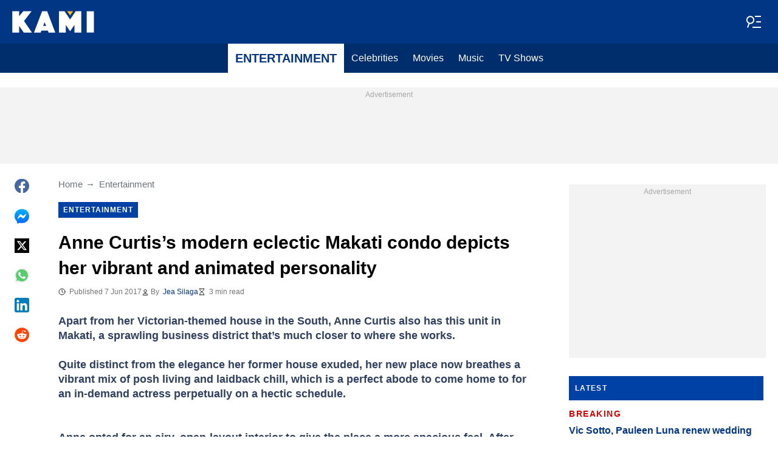

--- FILE ---
content_type: application/javascript
request_url: https://htlbid.com/build/68e69590-1d02-4dba-a0c1-14d5a78b8be0/bridge-htlbid.js
body_size: 145519
content:
/*HTLv3*/(()=>{var e={128:e=>{s.SYNC=1,s.ASYNC=2,s.QUEUE=4;var t="fun-hooks",n=Object.freeze({useProxy:!0,ready:0}),i=new WeakMap,r="2,1,0"===[1].reduce(((e,t,n)=>[e,t,n]),2).toString()?Array.prototype.reduce:function(e,t){var n,i=Object(this),r=i.length>>>0,o=0;if(t)n=t;else{for(;o<r&&!(o in i);)o++;n=i[o++]}for(;o<r;)o in i&&(n=e(n,i[o],o,i)),o++;return n};function o(e,t){return Array.prototype.slice.call(e,t)}var a=Object.assign||function(e){return r.call(o(arguments,1),((e,t)=>(t&&Object.keys(t).forEach((n=>{e[n]=t[n]})),e)),e)};function s(e){var d,c={},l=[];function p(e,t){return"function"==typeof e?f.call(null,"sync",e,t):"string"==typeof e&&"function"==typeof t?f.apply(null,arguments):"object"==typeof e?u.apply(null,arguments):void 0}function u(e,t,n){var i=!0;void 0===t&&(t=Object.getOwnPropertyNames(e),i=!1);var r={},o=["constructor"];do{(t=t.filter((t=>!("function"!=typeof e[t]||-1!==o.indexOf(t)||t.match(/^_/))))).forEach((t=>{var i=t.split(":"),o=i[0],a=i[1]||"sync";if(!r[o]){var s=e[o];r[o]=e[o]=f(a,s,n?[n,o]:void 0)}})),e=Object.getPrototypeOf(e)}while(i&&e);return r}function m(e){var n=Array.isArray(e)?e:e.split(".");return r.call(n,((i,r,o)=>{var a=i[r],s=!1;return a||(o===n.length-1?(d||l.push((()=>{s||console.warn(t+": referenced '"+e+"' but it was never created")})),i[r]=g((e=>{i[r]=e,s=!0}))):i[r]={})}),c)}function g(e){var t=[],n=[],r=()=>{},o={before:function(e,n){return d.call(this,t,"before",e,n)},after:function(e,t){return d.call(this,n,"after",e,t)},getHooks:function(e){var i=t.concat(n);"object"==typeof e&&(i=i.filter((t=>Object.keys(e).every((n=>t[n]===e[n])))));try{a(i,{remove:function(){return i.forEach((e=>{e.remove()})),this}})}catch(e){console.error("error adding `remove` to array, did you modify Array.prototype?")}return i},removeAll:function(){return this.getHooks().remove()}},s={install:function(i,o,a){this.type=i,r=a,a(t,n),e&&e(o)}};return i.set(o.after,s),o;function d(e,i,o,a){var s={hook:o,type:i,priority:a||10,remove:()=>{var i=e.indexOf(s);-1!==i&&(e.splice(i,1),r(t,n))}};return e.push(s),e.sort(((e,t)=>t.priority-e.priority)),r(t,n),this}}function f(n,r,c){var p=r.after&&i.get(r.after);if(p){if(p.type!==n)throw t+": recreated hookable with different type";return r}var u,f,h=c?m(c):g(),b={get:function(e,t){return h[t]||Reflect.get.apply(Reflect,arguments)}};return d||l.push(y),e.useProxy&&"function"==typeof Proxy&&Proxy.revocable?f=new Proxy(r,b):(f=function(){return b.apply?b.apply(r,this,o(arguments)):r.apply(this,arguments)},a(f,h)),i.get(f.after).install(n,f,((e,t)=>{var i,r=[];function a(e){r.push(e.hook)}e.length||t.length?(e.forEach(a),i=r.push(void 0)-1,t.forEach(a),u=(e,t,a)=>{var s,d=0,c="async"===n&&"function"==typeof a[a.length-1]&&a.pop();function l(e){"sync"===n?s=e:c&&c.apply(null,arguments)}function p(e){if(r[d]){var i=o(arguments);return p.bail=l,i.unshift(p),r[d++].apply(t,i)}"sync"===n?s=e:c&&c.apply(null,arguments)}return r[i]=function(){var i=o(arguments,1);"async"===n&&c&&(delete p.bail,i.push(p));var r=e.apply(t,i);"sync"===n&&p(r)},p.apply(null,a),s}):u=void 0,y()})),f;function y(){!d&&("sync"!==n||e.ready&s.SYNC)&&("async"!==n||e.ready&s.ASYNC)?"sync"!==n&&e.ready&s.QUEUE?b.apply=function(){var e=arguments;l.push((()=>{f.apply(e[1],e[2])}))}:b.apply=()=>{throw t+": hooked function not ready"}:b.apply=u}}return(e=a({},n,e)).ready?p.ready=()=>{d=!0,(e=>{for(var t;t=e.shift();)t()})(l)}:d=!0,p.get=m,p}e.exports=s},116:(e,t,n)=>{n.d(t,{register:()=>We});var i=n(194),r=n(416),o=n(82),a=n(731);function s(e){let{state:t,data:n}=e;const{slot:r}=n;r.config={...t.config.slots[r.name]},r.config.tiles||=[],r.elemId||Object.defineProperty(r,"elemId",{get(){return this.elem?.id},set(e){this.elem.id=e}}),r.safeData={id:r.id,name:r.name,get elem(){return r.elem},get filled(){return r.filled},get tile(){return r.tile?.viewport&&{viewport:[...r.tile.viewport]}},get destroyed(){return r.destroyed},destroy(){(0,i.Tz)(t,r.id)}}}function d(e){let{state:t,data:n}=e;l(t,n.slot)}function c(e){const{data:t}=e,[n,i]=(0,o.Hr)(e.state.wnd),r=[];for(const e of t.slots)if(!e.destroyed){if(!e.tile){const[t,r]=p(e,n,i);e.tile={viewport:t,config:r},e.sizes=r?.sizes}e.tile.config?(e.ad={targeting:{}},r.push(e)):delete e.core.state}t.slots=r,r.length||e.stop()}function l(e,t){const{ad:n}=t;n&&(delete t.ad,e.events.emit("ad.destroy",{ad:n},{sync:!0}))}function p(e,t,n){return e.config.tiles.find((e=>{let[i]=e;return t>i[0]||t===i[0]&&n>=i[1]}))||[]}var u=n(412);const m=/["'=!+#*~;^()<>[\],&]/;function g(e){return e&&m.test(e)}async function f(e,t,n){(!t||m.test(t)||/(^\d)|\s/.test(t))&&i.Rm.warn("API setTargeting: invalid key",t),n=(0,o.vD)(n),(Array.isArray(n)?n.some(g):g(n))&&i.Rm.warn("API setTargeting: key",t,"has invalid values:",n),(await e.gpt.ready).pubads().setTargeting(t,n)}async function h(e){for(var t=arguments.length,n=new Array(t>1?t-1:0),i=1;i<t;i++)n[i-1]=arguments[i];(await e.gpt.ready).pubads().clearTargeting(...n)}function b(e){return new Proxy({},{get:(t,n)=>async function(){return(await e.gpt.ready).pubads()[n](...arguments)}})}function y(e){let{state:t}=e;if(t.gpt)return;const{wnd:n}=t;n.googletag?.apiReady||((0,o.k0)(n,t.config.modules.gpt.url||"https://securepubads.g.doubleclick.net/tag/js/gpt.js"),n.googletag||={}),n.googletag.cmd||=[],t.gpt={},t.gpt.ready=new Promise((e=>{n.googletag.cmd.push((()=>{i.Rm.info("GPT ready");const r=t.gpt.googletag=n.googletag;e(r)}))})),(0,o.BU)(t.gpt,t.gpt.ready)}async function v(e){let{state:t}=e;(await t.gpt.ready).pubads().setTargeting(`${t.config.htlPrefix}bidid`,String(t.config.buildId)).setTargeting("cw",["1","legacy",String(t.config.siteDomain)])}function I(e,t,n){if("requested"!==t.ad?.gpt.state)return;!n.empty&&t.elem&&(t.ad.elem=t.elem.querySelector("iframe[data-google-container-id]"));const r=t.gpt.slot;for(const e of Object.keys(t.ad.targeting))r.clearTargeting(e);t.ad.gpt.state="rendered",n.safeData={empty:n.empty},(0,i.L5)(e,t.id,n)}function w(e){let{data:t}=e;const{slot:n}=t;n.config.gpt={targeting:{},...n.config.gpt},n.safeData.gpt={config:{get adUnit(){return n.config.gpt.adUnit},set adUnit(e){n.config.gpt.adUnit=e},get targeting(){return n.config.gpt.targeting}},get slot(){return n.gpt?.slot},get adUnitPath(){return n.gpt?.adUnitPath}}}function x(e){let{state:t,data:n}=e;const{slot:i}=n;"default"===i.gpt?.mode&&i.gpt.slot&&t.gpt.googletag.destroySlots([i.gpt.slot])}function _(e){let{state:t,data:n}=e;const{networkCode:r}=t.config.modules.gpt;for(const e of n.slots){if(!e.ad||e.gptDefault)continue;if(e.gptDefault={},e.gpt)continue;let t=e.tile.config.gpt?.adUnit||e.config.gpt.adUnit;if(!t)continue;if(!t.startsWith("/")){if(!r){i.Rm.warn("GPT slot",e.id,"missing network code");continue}t=`/${r}/${t}`}const n=e.config.gpt.outOfPage||e.config.interstitial&&"INTERSTITIAL";(n||e.sizes)&&(e.gpt={mode:"default",adUnitPath:t,outOfPage:n})}}function k(e){if(!e.elemId){if(!e.elem)throw new Error(`GPT requires a DOM element ID to define slot ${e.id}`);e.elemId=e.id}return e.elemId}function C(e,t){for(const n of e.core.slots.values())if("default"===n.gpt?.mode&&n.gpt.slot===t)return n;return null}function A(e){let{state:t}=e;t.adBatch={slotIds:[],resume:(0,o.nF)((()=>(e=>{const{slotIds:t}=e.adBatch;e.adBatch.slotIds=[],(0,i.hj)(e,"ad.init",r.eo+1,t)})(t)),50)}}function T(e){const{data:t}=e;if(t.noBatch)return;const{adBatch:n}=e.state,{slotIds:i}=n;i.push(...t.slots.map((e=>{let{id:t}=e;return t}))),e.stop(),n.resume()}function S(e){let{state:t,data:n}=e;t.hb={disabledBidders:{}},(0,u.a)(t,n.htlbid,{enableHeaderBidding(e){for(var t=arguments.length,n=new Array(t>1?t-1:0),i=1;i<t;i++)n[i-1]=arguments[i];if(n.length)for(const t of n)delete e.hb.disabledBidders[t||""];else e.hb.disabled=!1},disableHeaderBidding(e){for(var t=arguments.length,n=new Array(t>1?t-1:0),i=1;i<t;i++)n[i-1]=arguments[i];if(n.length)for(const t of n)t&&(e.hb.disabledBidders[t]||=!0);else e.hb.disabled=!0}})}function U(e){e.state.hb.disabled&&(e.stop(),e.next((()=>{(0,i.hj)(e.state,"ad.init",r.n8+1,e.data.slots.map((e=>e.id)))})))}function E(e){const t=[],n=[];for(const{ad:i,id:r}of e.data.slots)i&&(i.hb?n:t).push(r);e.stop(),e.next((()=>{(0,i.hj)(e.state,"ad.init",r.n8,n),(0,i.hj)(e.state,"ad.init",r.n8+1,t)}))}function D(e){return e?[(t,n)=>((e,t,n)=>{const i=t.ad.prebid.opps||={};if(i[e])return;const r=i[e]={};for(const{bidder:i}of n)t.ad.targeting[`${e}_${i}`]=r[i]=(r[i]||0)+1})(e,t,n),(t,n)=>((e,t,n)=>{const i=t.ad.prebid.opps[e];if(!i)return;const r=new Set(n.map((e=>e.bidder)));for(const[n,o]of Object.entries(i))r.has(n)||(t.ad.targeting[`${e}_${n}`]=-o,delete i[n])})(e,t,n)]:[()=>{},()=>{}]}function R(e){let{state:t,data:n}=e;const{trafficShaping:i}=t.config.modules.hb,{conds:r}=i,{htlbid:o}=n;r.browser&&((e,t)=>{var n;t.browserType||=(n=e.wnd.navigator.userAgent).includes("Firefox")?"firefox":n.includes("Edg")?"edge":n.includes("Chrome")?"chrome":n.includes("Safari")?"safari":"other"})(t,o),r.os&&((e,t)=>{var n;t.os||=(n=e.wnd.navigator.userAgent).includes("Android")?"android":/iPhone|iPad|iPod|like Mac/.test(n)?"ios":/Mac OS X|MacPPC|MacIntel|Mac_PowerPC|Macintosh/.test(n)?"mac":n.includes("Windows")?"windows":"other"})(t,o);const a={os:O(r.os,o.os),browser:O(r.browser,o.browserType),device:O(r.device,o.deviceType),country:O(r.country,o.countryCode)},s=new Set;for(const[e,t,n]of i.bidders)Object.entries(t).every((e=>{let[t,n]=e;return a[t][n]}))===!!n&&s.add(e);if(s.delete("amazon")&&delete t.amazon,s.size&&t.prebid){const[e,n]=D(i.reportingKeyPrefix);t.events.on("prebid.adunits",(t=>{let{data:i}=t;i.slots=((e,t,n,i)=>{const r=[];for(const o of e){const{adUnit:e}=o.ad.prebid;!e.bids||(n(o,e.bids),e.bids=e.bids.filter((e=>{let{bidder:n}=e;return!t.has(n)})),i(o,e.bids),e.bids.length)?r.push(o):delete o.ad.prebid}return r})(i.slots,s,e,n)}))}}function O(e,t){return e?.map((e=>e.includes(t)))}function P(e){let{state:t}=e;if(t.config.hiddenSlots?.destroy)return void(t.hiddenSlots={add(e){(0,i.Tz)(t,e.id)}});const n=new Map,r=new t.wnd.ResizeObserver((e=>{const r=[];for(const{target:t,contentBoxSize:o}of e)if(o.length>1||o.some((e=>e.blockSize||e.inlineSize))){const e=n.get(t);e&&(e.hiddenSlots.unobserve(),i.Rm.info("Slot",e.id,"is resumed"),r.push(e.id))}(0,i.s3)(t,r)}));t.hiddenSlots={add(e){const{elem:t}=e;r.observe(t),n.set(t,e),e.hiddenSlots={unobserve(){r.unobserve(t),n.delete(t),delete e.hiddenSlots}},i.Rm.info("Slot",e.id,"is paused")}},t.events.on("slot.destroy",(e=>{let{data:t}=e;t.slot.hiddenSlots?.unobserve()}))}function B(e){const{state:t,data:n}=e;if(n.noHiddenSlots)return;const r=[];for(const e of n.slots){if(e.hiddenSlots||e.destroyed)continue;const{elem:n}=e;n?n.isConnected?(0,o.dW)(n)?r.push(e):(t.hiddenSlots.add(e),delete e.core.state):(0,i.Tz)(t,e.id):r.push(e)}n.slots=r,r.length||e.stop()}const j=-1,z=1,q=0;function $(e,t){const n=e.scrollY;return{top:n,bottom:n+t[1]}}function N(e,t,n){let[i,r]=n;return{w:i,h:r,visible:"visible"===e.document.visibilityState,scroll:t.scroll}}function F(e,t,n){e.on("init",(e=>((e,t,n)=>{let{state:a}=n;(function(e){if(e.view)return;const{wnd:t}=e;e.view={...$(t,(0,o.Hr)(t)),subs:[],scroll:q};const n=(0,o.nF)((()=>(e=>{let{wnd:t,view:n}=e;const i=(0,o.Hr)(t),{top:r,bottom:a}=$(t,i);(r<n.top||a>n.bottom)&&(r<=n.top&&a<=n.bottom?n.scroll=j:r>=n.top&&a>=n.bottom?n.scroll=z:n.scroll=q),n.top=r,n.bottom=a;const s=N(t,n,i);for(const e of n.subs)e(s)})(e)),150);t.addEventListener("resize",n),t.addEventListener("scroll",n,{capture:!0}),t.document.addEventListener("visibilitychange",n)})(a),a[e]={slotIds:new Set},((e,t)=>{e.view.subs.push(t)})(a,(n=>((e,t,n,o)=>{if(!o.visible)return;const a=[],{slotIds:s}=n[e];for(const t of s){const i=n.core.slots.get(t);if(!i||i.core.state){s.delete(t);continue}const r=i.ad?.[e];r.checkEager?r.checkEager(o)&&(s.delete(t),a.push(t),i.core.state=r.slotState,delete i.ad[e]):s.delete(t)}a.length&&(0,i.hj)(n,t,r._d+1,a)})(e,t,a,n)))})(t,n,e))).on("slot.destroy",(e=>{let{state:n,data:i}=e;n[t].slotIds.delete(i.slot.id)})).on("ad.init",(e=>{let{state:n,data:i}=e;for(const e of i.slots)n[t].slotIds.delete(e.id)}),r.Ry).on(n,(e=>((e,t)=>{const{state:n}=t,i=[],r=(e=>{let{wnd:t,view:n}=e;return N(t,n,(0,o.Hr)(t))})(n);for(const o of t.data.slots){const{elem:t,ad:a}=o;if(!t||!a)continue;const{enabled:s,pixels:d}={...n.config.modules[e],...o.config[e],...o.tile.config[e]};if(!s||null==d){i.push(o);continue}const c=e=>M(t,d,e);if(r.visible&&c(r))i.push(o);else{n[e].slotIds.add(o.id);const t=o.core.state;delete o.core.state,o.ad[e]={checkEager:c,slotState:t}}}t.data.slots=i,i.length||t.stop()})(t,e)),r._d)}function M(e,t,n){const{top:i,bottom:r}=e.getBoundingClientRect();return r>=0&&i<=n.h||!(r<0&&n.scroll>0||i>n.h&&n.scroll<0)&&(r<0?-r:i-n.h)<=t}function L(e,t){const n=e.iab||={};let i=n[t];if(i)return i;const r=`__${t}`,o=`${r}Locator`;let a;for(let{wnd:t}=e;;t=t.parent){try{if("function"==typeof t[r]){i=t[r];break}}catch{}try{if(t.frames[o]){a=t;break}}catch{}if(t===t.top)break}return a&&(i=((e,t,n)=>{const i=`${e}Call`,r=`${e}Return`,o={};return t.addEventListener("message",(e=>{let{data:t}=e;if(!t)return;if("string"==typeof t){if(!t.includes(r))return;try{t=JSON.parse(t)}catch{return}}const n=t[r];if(n?.callId){const e=o[n.callId];delete o[n.callId],e&&e(n.returnValue,n.success)}})),(t,r,a,s)=>{const d=`htl-iab-${e}-${Math.random()}`;o[d]=a,n.postMessage({[i]:{command:t,parameter:s,version:r,callId:d}},"*")}})(r,e.wnd,a)),i&&(n[t]=i),i}function W(e){let{state:t}=e;t.prebid={ready:Promise.resolve().then(n.bind(n,557)).then((e=>(t.prebid.pbjs=e.default,e.default)))},(0,o.BU)(t.prebid,t.prebid.ready)}async function V(e){let{state:t,data:n}=e;const{bidsBackReady:i,code:r}=n.slot.prebid||{};i&&(await i,t.prebid.pbjs.markWinningBidAsUsed({adUnitCode:r}))}function H(e){let{state:t,data:n}=e;for(const e of n.slots)e.ad&&!e.prebid&&(e.tile.config.prebid||e.config.tiles.some((e=>{let[,t]=e;return t?.prebid})))&&(e.prebid={gpid:t.prebid.gpid(e)},Q(t,e))}function X(e){let{state:t,data:n}=e;const{disabledBidders:i}=t.hb;if(i.prebid)return;const{bids:r,groups:a,native:s}=t.config.modules.prebid,d=[];for(const e of n.slots){const{prebid:t}=e.tile.config;if(!t||!e.ad)continue;let n;const c={},l=e.sizes?.filter(o.Fs);if(l?.length&&(c.banner={sizes:l,name:e.name},n=!0),s&&null!=t.native&&(c.native={sendTargetingKeys:!1,...s[t.native]},n=!0),!n)continue;const{gpid:p}=e.prebid,u={ext:{gpid:p,data:{pbadslot:p}}};e.config.interstitial&&(u.instl=1);const[m,g]=Y(r,a,t.groups,i);!m.length&&g||(e.ad.prebid={adUnit:{code:e.prebid.code,mediaTypes:c,ortb2Imp:u}},e.ad.hb={},m.length&&(e.ad.prebid.adUnit.bids=m),d.push(e))}d.length&&t.events.emit("prebid.adunits",{slots:d},{sync:!0})}async function G(e){let{state:t,data:n}=e;if(!n.slots.some((e=>e.ad?.prebid)))return;await t.prebid.allReady,(e=>{const t=e.prebid.consentManagement||={};if(t.done)return;const n={},r=e.config?.modules?.prebid?.config?.v3Settings;let o=r?.gdpr?.timeout;("number"!=typeof o||isNaN(o))&&(o=8e3);let a=r?.gpp?.timeout;("number"!=typeof a||isNaN(a))&&(a=8e3),L(e,"tcfapi")&&(n.gdpr={timeout:o,defaultGdprScope:!0}),L(e,"uspapi")&&(n.usp={timeout:3e3}),L(e,"gpp")&&(n.gpp={cmpApi:!0,timeout:a}),Object.keys(n).length?(e.prebid.pbjs.setConfig({consentManagement:n}),i.Rm.trace("Consent management is configured for Prebid.js"),t.done=!0):Date.now()-e.ts>5e3&&(t.done=!0,i.Rm.trace("Consent management is not configured for Prebid.js"))})(t);const r=n.slots.filter((e=>e.ad?.prebid));if(!r.length)return;const o=new Promise((e=>{t.prebid.pbjs.requestBids({adUnits:r.map((e=>e.ad.prebid.adUnit)),bidsBackHandler:e})}));o.then((e=>{t.events.emit("prebid.bids",{slots:r,bidsBack:e},{sync:!0})}));for(const e of r)e.prebid.bidsBackReady=e.ad.prebid.bidsBackReady=o}async function J(e){let{state:t,data:n}=e;const i=n.slots.filter((e=>e.ad?.prebid?.bidsBackReady));if(!i.length)return;await Promise.allSettled(i.map((e=>e.ad.prebid.bidsBackReady)));const r=t.prebid.pbjs.getAdserverTargeting();for(const e of i)e.ad&&Object.assign(e.ad.targeting,r[e.prebid.code])}function K(e){let{data:t}=e;const n=t.slot.ad?.prebid?.bidSize;n&&(t.size=n,i.Rm.trace("Prebid.js saves for slot",t.slot.id,"the rendered size",n))}function Y(e,t,n,i){let r;const o=[];for(const a of n.map((e=>t[e])))for(let t=1;t<a.length;t+=2){const[n,...s]=e[a[t-1]];i[n]?r=!0:o.push({bidder:n,params:{...s[a[t]]}})}return[o,r]}function Q(e,t){const{elemId:n}=t;if(n)t.prebid.code=n;else if(t.elem){const{prebid:n}=e,i=t.name||"htl-ad";let r=i;for(;e.wnd.document.getElementById(r);)r=`${i}-${++n.slotSeq}`;t.prebid.code=t.elemId=r}else t.prebid.code=t.id}function Z(e,t){let{adUnitCode:n,width:i,height:r}=t;if(n&&i&&r)for(const t of e.core.slots.values()){const e=t.ad?.prebid;if(e?.adUnit.code===n)return void(e.bidSize||=[i,r])}}function ee(e){let{data:t}=e;t.slot.prebidBidderThrottling={}}function te(e){let{data:t}=e;for(const e of Object.values(t.slot.prebidBidderThrottling))e.reset()}function ne(e){let{state:t,data:n}=e;const{bidderThrottling:r}=t.config.modules.prebid,[o,a]=D(r.reportingKeyPrefix);for(const e of n.slots){const{adUnit:t}=e.ad.prebid;if(!t.bids)continue;o(e,t.bids);const n=new Set,s=[];for(const i of t.bids)(e.prebidBidderThrottling[i.bidder]?.fails||0)<r.failsToPause?s.push(i):n.add(i.bidder);a(e,s),s.length?t.bids=s:delete e.ad.prebid,n.size&&i.Rm.trace("Slot",e.id,"throttles bidders",n)}n.slots=n.slots.filter((e=>e.ad.prebid))}function ie(e){let{state:t,data:n}=e;const{failsToPause:r,unpauseSeconds:a}=t.config.modules.prebid.bidderThrottling;for(const e of n.slots){if(!e.ad)continue;const{code:t,bids:s}=e.ad.prebid.adUnit,d=new Set(s.map((e=>{let{bidder:t}=e;return t})));for(const{bidder:i}of n.bidsBack[t]?.bids||[])re(e,i).reset(),d.delete(i);const c=[];for(const t of d){const n=re(e,t);++n.fails,n.fails>=r&&(c.push(t),n.cancelTimeout(),n.cancelTimeout=(0,o.uN)((()=>{n.fails=0,i.Rm.trace("Slot",e.id,"stops throttling bidder",t)}),1e3*a))}c.length&&i.Rm.trace("Slot",e.id,"is to throttle bidders",c)}}function re(e,t){return e.prebidBidderThrottling[t]||={fails:0,cancelTimeout(){},reset(){this.cancelTimeout(),this.fails=0}}}function oe(e,t,n,i){if(!n)return;const{userSync:r}=t.config.modules.prebid;if(r){const t=r.userIds||[];let o=t.findIndex((t=>t.name===e));if(i)o<0&&(o=t.length,r.userIds=t);else{if(o<0)return;i=t[o]}return i.params={...i.params,...n},void(t[o]=i)}return(async(e,t)=>{const r=await e.prebid.ready;if(!((e,t,n)=>{const i=n(e.getConfig(t));return!!i&&(e.setConfig({[t]:i}),!0)})(r,"userSync",(e=>{const r=(e||={}).userIds||[];let o=r.findIndex((e=>e.name===t));o<0&&(o=r.length);const a=(s=r[o],(s=i||s)&&(s.params={...s.params,...n}),s);var s;return a?(r[o]=a,e.userIds=r,e):null})))return;const[a,s]=(0,o.v6)();return r.refreshUserIds({submoduleNames:[t]},s),a})(t,e)}const ae="uid2";function se(e){let{state:t}=e;const n=t.config.modules.prebid.userSync.userIds||[],i=n.findIndex((e=>e.name===ae));if(i>=0){const e=n[i];e.params?.emailHash||(t.uid2Client=e)}}function de(e){let{state:t,data:n}=e;const{uid2Client:i}=t;delete t.uid2Client;const r=((e,t)=>{let n;const i={};if(t.targets.has(e))for(let e of[["emailHash","hem256"]]){let r;[e,r]=Array.isArray(e)?[e[0],e]:[e,[e]];for(const o of r){const r=t.data[o];if(r){i[e]=r,n=!0;break}}}return n&&i})(ae,n);if(r)return r.emailHash=(e=>{if(!/^([0-9a-f]{2})+$/i.test(e))throw new Error("UID2 client integration receives invalid HEX hash in user data");const t=[];for(let n=0;n<e.length;n+=2)t.push(String.fromCodePoint(Number.parseInt(e.slice(n,n+2),16)));return btoa(t.join(""))})(r.emailHash),oe(ae,t,r,i)}function ce(e){let{state:t,data:n}=e;const{slot:r}=n;r.refresh={count:0,switchEnabled(e){this.disabled=!e,e&&this.stopped&&(this.stopped=!1,(0,i.s3)(t,[r.id]))}}}function le(e){let{data:t}=e;const n=Date.now();for(const e of t.slots)e.refresh.stopped=!1,e.refresh.adInitTs=n}function pe(e){let{state:t,data:n}=e;const{slot:r}=n;if(!r.ad)return;r.ad.refresh&&(r.ad.refresh.stop(),delete r.ad.refresh);const{max:a,interval:s}={...t.config.modules.refresh,...r.config.refresh,...r.tile.config.refresh};if(!a||!s||r.refresh.count>=a)return;++r.refresh.count===a&&i.Rm.trace("Slot",r.id,"reaches max refreshes");const d=Math.max(0,1e3*s-(Date.now()-r.refresh.adInitTs)),[c,l]=(0,o.Sf)(d);r.ad.refresh={ready:c,stop(){l(!0)}},c.then((e=>{e||i.Rm.trace("Refresh interval of slot",r.id,"passed")}))}async function ue(e){const{slot:t}=e.data;t.ad?.refresh&&!await t.ad.refresh.ready&&t.ad?.refresh&&(delete t.ad.refresh,t.refresh.disabled?t.refresh.stopped=!0:e.next((()=>(0,i.s3)(e.state,[t.id]))))}function me(e){let{state:t}=e;const n=new t.wnd.IntersectionObserver((e=>((e,t)=>{for(const n of t){const t=e.refreshView.elemData.get(n.target);if(!t)continue;const{boundingClientRect:i,intersectionRatio:r}=n,o=r>=(i.width*i.height>=242e3?.3:.5);t.inView!==o&&(o?he(t):be(t))}})(t,e)),{threshold:[.3,.5]});t.refreshView={observer:n,elemData:new Map};const{document:r}=t.wnd;r.addEventListener("visibilitychange",(()=>{((e,t)=>{if(t){for(const t of e.core.slots.values())t.ad?.refreshView?.observe();i.Rm.trace("Viewability refresh resumed")}else{const{elemData:t,observer:n}=e.refreshView;for(const e of t.values())be(e);n.disconnect(),t.clear(),i.Rm.trace("Viewability refresh paused")}})(t,"visible"===r.visibilityState)}))}function ge(e){let{state:t,data:n}=e;if(n.empty)return;const{ad:i}=n.slot;if(!i?.refresh)return;const{elem:r}=i;if(!r)return;i.refreshView?.done();const[a,s]=(0,o.v6)(),{refreshView:d}=t;i.refreshView={slotId:n.slot.id,ready:a,observe(){d.elemData.has(r)||(d.observer.observe(r),d.elemData.set(r,this))},done(){this.stopContTimer(),this.stopAccTimer(),d.observer.unobserve(r),d.elemData.delete(r),this.observe=()=>{},s()},accTime:0,stopContTimer(){},stopAccTimer(){}},"visible"===t.wnd.document.visibilityState&&i.refreshView.observe()}const fe=5e3;function he(e){e.inView=!0,e.contViewed||(e.stopContTimer=(0,o.uN)((()=>{e.contViewed=!0,i.Rm.trace("Continous viewable time of slot",e.slotId,"reached"),e.accViewed&&e.done()}),1e3)),e.accViewed||(e.vStart=Date.now(),e.stopAccTimer=(0,o.uN)((()=>{ye(e)}),fe-e.accTime))}function be(e){e.inView=!1,e.contViewed||e.stopContTimer(),e.accViewed||(e.stopAccTimer(),null!=e.vStart&&(e.accTime+=Date.now()-e.vStart,delete e.vStart,e.accTime>=fe&&ye(e)))}function ye(e){e.accViewed=!0,i.Rm.trace("Accumulative viewable time of slot",e.slotId,"reached"),e.contViewed&&e.done()}const ve="htlbid";function Ie(e){if(!e.localStorage){const{wnd:t}=e;let[n,i]=we(t);e.localStorage={get:e=>n[e],set(e,t){null==t?delete n[e]:n[e]=t,i&&xe(i,n)}},t.addEventListener("storage",(0,o.vA)((()=>{[n,i]=we(t)}),1e3))}return e.localStorage}function we(e){let t,n;try{n=e.localStorage.getItem(ve),t=e.localStorage}catch{return[{}]}if(n)try{if(n=JSON.parse(n),"object"!=typeof n||Array.isArray(n))throw new Error}catch{n=null}return n||(n={},xe(t,n)),[n,t]}function xe(e,t){try{e.setItem(ve,JSON.stringify(t))}catch{}}const _e="blockStickyUntil";let ke=!0;function Ce(e){let{state:t}=e;const{document:n}=t.wnd,i=n.createElement("style");ke=!(Number.isInteger(t.config?.accountId)&&243===t.config.accountId),i.innerHTML=".ams-sticky{position:fixed;bottom:0;left:0;right:0;display:block;z-index:100000;text-align:center}.ams-sticky>div{display:inline-block;position:relative}.ams-sticky .ams-sticky-container{border:none;margin:0;padding:0}.ams-sticky .ams-sticky-close{position:absolute;top:-11px;right:-11px;display:block;width:22px;height:22px;overflow:hidden;border:none;font-size:0;line-height:0;background:url([data-uri]) center no-repeat transparent}",ke&&n.head.appendChild(i),t.sticky={}}function Ae(e){let{state:t}=e;const n=Ie(t).get(_e);Number.isFinite(n)&&(t.sticky.block=Date.now()<1e3*n)}function Te(e){const{slot:t}=e.data;t.safeData.sticky={get container(){return t.sticky?.container},get closeButton(){return t.sticky?.closeButton}},t.config.sticky&&e.state.sticky.block&&(e.stop(),t.config.tiles=[],i.Rm.info("Sticky slot",t.id,"is blocked"))}function Se(e){let{data:t}=e;const{slot:n}=t,{sticky:i}=n;i&&(delete n.sticky,i.container&&(delete n.elem.dataset.refId,n.elem.remove(),n.elem=i.container),i.closeButton&&i.closeButton.parentElement.remove(),n.elem.classList.remove("ams-sticky"),i.inserted&&n.elem.remove())}function Ue(e){let{state:t,data:n}=e;const{document:r}=t.wnd,o=r.body||r.documentElement;for(const e of n.slots){const{sticky:n}=e.config;if(!n||e.sticky)continue;e.sticky={};let{elem:a}=e;if(a||(a=o.appendChild(r.createElement("div")),e.elem=a,e.sticky.inserted=!0),ke&&a.classList.add("ams-sticky"),n.closeable){const o=Re(r,a);e.elem=Re(r,o),a.id&&(e.elem.dataset.refId=a.id);const s=r.createElement("a");s.classList.add("ams-sticky-close"),s.href="#",s.style.display="none",s.onclick=r=>{r.preventDefault(),(0,i.Tz)(t,e.id),t.sticky.block=!0,n.closeHours&&Ie(t).set(_e,Math.floor(Date.now()/1e3)+3600*n.closeHours)},e.sticky.closeButton=o.appendChild(s),e.sticky.container=a}}}function Ee(e){let{data:t}=e;for(const e of t.slots){const t=e.sticky?.closeButton;t&&(t.style.display="none")}}function De(e){let{data:t}=e;const{slot:n}=t;if(!n.sticky)return;const{closeButton:i}=n.sticky;i&&n.elem.offsetWidth&&n.elem.offsetHeight&&(i.style.display="")}function Re(e,t){const n=e.createElement("div");return n.classList.add("ams-sticky-container"),t.appendChild(n)}function Oe(e){(0,i.s3)(e,e.core.slots.keys(),{noBatch:!0})}function Pe(e,t){const n=(0,u.C)(e,t);n&&(0,i.s3)(e,[n.id])}function Be(e,t){return(0,u.C)(e,t)?.safeData}function je(e,t,n){function i(e){e.refresh?.switchEnabled(t)}if(null==n)return void e.core.slots.forEach(i);const r=(0,u.C)(e,n);r&&i(r)}function ze(e){for(const{id:t,apiDivs:n}of e.core.slots.values())n&&!n.elem.isConnected&&(0,i.Tz)(e,t);const t=`${e.config.htlPrefix}ad-`,n=e.wnd.document.querySelectorAll(`div[class*="${t}"]:not([data-ad-processed])`),r=[];for(const a of n){if(!(0,o.dW)(a))continue;const{dataset:n}=a;let s;n.adProcessed="";for(const n of a.classList)if(n.startsWith(t)){const i=n.slice(t.length);if(e.config.slots[i]){s=i;break}}s?r.push((0,i.YW)(e,{name:s,elem:a,apiDivs:{elem:a}})):i.Rm.warn("Unknown slot name for element",a)}(0,i.s3)(e,r,{noBatch:!0})}function qe(e){let{data:t}=e;for(const e of t.slots){if(!e.apiDivs)continue;const{targeting:t}=e.apiDivs.elem.dataset;if(t)try{Object.assign(e.ad.targeting,JSON.parse(t))}catch{$e("targeting",e)}}}function $e(e,t){i.Rm.warn(`Ignored invalid data-${e} for slot`,t.id)}function Ne(e){let{data:t}=e;const{slot:n}=t;n.apiDivs&&(delete n.apiDivs.elem.dataset.adProcessed,delete n.apiDivs)}async function Fe(e,t){t=!1!==t;const{apiLayout:n}=e;if(t!==n.started)if(n.started=t,t){const{wnd:t}=e;if(!t.document.body){const[e,r]=(e=>{i.Rm.trace("API layout waiting for body");const[t,n]=(0,o.v6)(),r=new e.MutationObserver((()=>{e.document.body&&(i.Rm.trace("API layout finds body"),r.disconnect(),n(!0))}));return r.observe(e.document.documentElement,{childList:!0}),[t,()=>{r.disconnect(),n(!1)}]})(t);if(n.stop=r,!await e)return}if(n.ready){i.Rm.trace("API layout waiting");const[e,t]=(0,o.v6)();n.stop=()=>t(!1);try{n.ready.then((()=>t(!0)))}catch(e){i.Rm.warn("API layout waiting error:",e),t(!0)}if(!await e)return;i.Rm.trace("API layout continuing")}const r=(0,o.nF)((()=>ze(e)),100),a=new t.MutationObserver(r);ze(e),a.observe(t.document.body,{subtree:!0,childList:!0,attributes:!0,attributeFilter:["class","data-ad-processed"]}),n.stop=()=>{a.disconnect(),r.cancel()}}else n.stop();else t&&ze(e)}function Me(e,t){let{data:n}=t;const{slot:i}=n,r=i.apiDivs?.elem.dataset;if(!r)return;const o=i.config[e]={...i.config[e]};if(null!=r.eager&&(o.enabled=!1),r.lazyPixels){const e=Number(r.lazyPixels);e>0&&Number.isFinite(e)?o.pixels=e:$e("lazy-pixels",i)}}function Le(e){let{data:t}=e;const{slot:n}=t,i=n.apiDivs?.elem.dataset;if(!i)return;const r=n.config.refresh={...n.config.refresh};switch(i.refresh){case"viewable":r.max||=1/0;break;case"disabled":r.max=0;break;default:i.refresh&&$e("refresh",n)}if(i.refreshSecs){const e=Number(i.refreshSecs);e>0&&Number.isFinite(e)?r.interval=e:$e("refresh-secs",n)}if(i.refreshMax){const e=Number(i.refreshMax);e>=0?r.max=e:$e("refresh-max",n)}}function We(e){(function(e){e.on("slot.define",s,r._5).on("slot.destroy",d,r._5).on("ad.init",(e=>{let{state:t,data:n}=e;for(const e of n.slots)l(t,e)}),r.Ry).on("ad.init",c,r._5).on("ad.init",(t=>{if(!t.stopped){const{data:n}=t;t.next((()=>{e.emit("ad.fetch",n)}))}}),r.Uh).on("ad.fetch",a.P,r.ny).on("ad.rendered",(e=>{let{data:t}=e;t.slot.filled||=!t.empty}),r._5);const{state:t}=e;t.wnd.addEventListener("resize",(0,o.vA)((()=>(e=>{const[t,n]=(0,o.Hr)(e.wnd),i=[];for(const r of e.core.slots.values()){if(!r.tile)continue;const{viewport:e}=r.tile;if(e){const[o,a]=e;if(o>t||o===t&&a>n){i.push(r);continue}}const[o]=p(r,t,n);o!==e&&i.push(r)}i.length&&e.events.emit("viewport.break",{slots:i})})(t)),500))})(e),function(e){e.on("init",y,r.Cm).on("init",(e=>{(async e=>{let{state:t}=e;const n=await t.gpt.ready,r=n.pubads();r.disableInitialLoad(),r.enableSingleRequest(),r.setCentering(!0),r.addEventListener("slotRenderEnded",(e=>{((e,t,n)=>{if(!t)return;if(i.Rm.trace("GPT slot",t.id,"render ended with",n),"requested"!==t.ad?.gpt.state)return;t.elem||=e.wnd.document.getElementById(n.slot.getSlotElementId());const r={empty:n.isEmpty,size:n.size,ts:Date.now()};if(r.empty||t.ad.gpt.onload)return void I(e,t,r);t.ad.gpt.notifyRendered?.(!0);const a=(0,o.uN)((()=>I(e,t,r)),3e3);t.ad.gpt.notifyRendered=n=>{a()&&!n&&I(e,t,r)}})(t,C(t,e.slot),e)})),r.addEventListener("slotOnload",(e=>{var n;(n=C(t,e.slot))&&(i.Rm.trace("GPT slot",n.id,"loaded"),"requested"===n.ad?.gpt.state&&(n.ad.gpt.onload=!0,n.ad.gpt.notifyRendered?.()))})),n.enableServices()})(e),(0,u.a)(e.state,e.data.htlbid,{clearTargeting:h,setTargeting:f,pubads:b})})).on("pageview",v).on("slot.define",w).on("slot.destroy",x).on("ad.init",_,r.lD).on("ad.init",(e=>{(async e=>{let{state:t,data:n}=e;for(const e of n.slots)e.ad&&"default"===e.gpt?.mode&&(Object.assign(e.ad.targeting,e.config.gpt.targeting),e.gpt.slot&&(e.ad.gpt={}));const r=await t.gpt.ready;for(const e of n.slots){if(!e.ad||e.gptDefault?.slotDefined)continue;const{gpt:n}=e;if("default"!==n?.mode||n.slot)continue;e.gptDefault.slotDefined=!0;const{outOfPage:o,adUnitPath:a}=n;try{if(!0===o)n.slot=r.defineOutOfPageSlot(a,k(e),{htl:{slotName:""}});else if(o){if(n.slot=r.defineOutOfPageSlot(a,r.enums.OutOfPageFormat[o],{htl:{slotName:""}}),!n.slot){i.Rm.warn("GPT slot",e.id,"cannot be defined as",o),delete e.gpt;continue}}else n.slot=r.defineSlot(a,e.sizes,k(e),{htl:{slotName:""}})}catch(t){i.Rm.error(t.message),delete e.gpt;continue}n.slot.addService(r.pubads()),t.events.emit("gpt.slot.define",{slot:e},{sync:!0}),e.ad.gpt={}}})(e)})).on("ad.fetch",(e=>{let{state:t,data:n}=e;return(async(e,t,n,i)=>{if(!(i=i.filter((e=>"default"===e.gpt?.mode))).length)return;await e.gpt.allReady;const r=[];for(const e of i){if(!e.ad)continue;const t=e.gpt.slot;if(t){for(const[n,i]of Object.entries(e.ad.targeting))t.setTargeting(n,(0,o.vD)(i));r.push(t),e.ad.gpt.state="requested"}}if(!r.length)return;const a={gptSlots:r};a.safeData={get gptSlots(){return[...a.gptSlots]}},e.events.emit("gpt.refresh",a,{sync:!0}),n(r)})(t,0,(function(){t.gpt.googletag.pubads().refresh(...arguments)}),n.slots)}))}(e),(e=>{e.on("init",A).on("ad.init",T,r.eo)})(e),(e=>{e.on("init",S).on("ad.init",U,r.yO).on("ad.init",E,r.rN)})(e),(e=>{e.on("init",R,r.sW)})(e),(e=>{e.on("init",P).on("ad.init",B,r.Ry)})(e),(e=>{F(e,"lazyFetch","ad.fetch")})(e),(e=>{F(e,"lazyLoad","ad.init")})(e),function(e){e.on("init",W,r.Cm).on("init",(e=>{(async e=>{let{state:t,data:n}=e;const{htlbid:r}=n;t.prebid.waitFor(r.iab?.ready),r.pbjs||={cmd:[]};const o=await t.prebid.ready,{modules:a}=t.config,{prebid:s}=a;o.setConfig({bidderTimeout:a.hb.timeout}),s.config&&o.setConfig(s.config),o.bidderSettings=Object.fromEntries(Object.entries(s.bidderSettings||{}).map((e=>{let[t,{bidCpmMultiplier:n,...i}]=e;return n&&(i.bidCpmAdjustment=e=>e*n),[t,i]})));for(const[e,...t]of s.aliases||[])for(const n of t)o.aliasBidder(e,n);if(s.analytics){const e=s.analytics.filter((e=>{e.options||={};const{percent:t}=e;return delete e.percent,!t||100*Math.random()<t}));e.length&&o.enableAnalytics(e)}o.onEvent("bidWon",(e=>{Z(t,e)})),o.onEvent("adRenderSucceeded",(e=>{let{bid:n}=e;Z(t,n)}));const{cmd:d}=r.pbjs;r.pbjs=o;for(const e of d||[])o.cmd.push(e);((e,t)=>{t.generateGpid?e.gpid=e=>{const n=t.generateGpid(e.safeData)||"";return n||i.Rm.error("generateGpid returns empty value for GPID"),n}:e.gpid=t=>{const n=t.config.prebid?.gpid;if(n)return n;const i=`${t.gpt?.adUnitPath||t.name||"slot"}#`;return e.gpidSeqs[i]||=0,`${i}${++e.gpidSeqs[i]}`}})(t.prebid,r)})(e)})).on("init",(e=>{(async e=>{let{state:t}=e;const{prebid:n}=t.config.modules,{userSync:i}=n;i&&(delete n.userSync,(n.config||={}).userSync=i,(await t.prebid.ready).setConfig({userSync:i}))})(e)}),r.bk).on("pageview",(e=>{let{state:t}=e;t.prebid.gpidSeqs={},t.prebid.slotSeq=0})).on("slot.destroy",V).on("ad.init",H,r.LL).on("ad.init",X,r.PF).on("ad.init",G,r.n8).on("ad.fetch",J,r.sW).on("ad.rendered",K,r.Ry)}(e),(e=>{e.on("prebid.adunits",(e=>{let{data:t}=e;for(const e of t.slots){const t=e.gpt?.adUnitPath;t&&(e.ad.prebid.adUnit.ortb2Imp.ext.data.adserver={name:"gam",adslot:t})}}))})(e),(e=>{e.on("slot.define",ee).on("slot.destroy",te).on("prebid.adunits",ne).on("prebid.bids",ie)})(e),(e=>{e.on("init",se,r.sW).on("user.data",de)})(e),function(e){e.on("init",(e=>{(async e=>{let{state:t}=e;const{prebid:n,schain:i}=t.config.modules,r=n.schain||{},a=await t.prebid.ready,s=(0,o.T)(i,r.global);s?.nodes?.length&&a.setConfig({schain:{config:s}});for(const[e,...t]of r.bidders||[])a.setBidderConfig({bidders:t,config:{schain:{config:(0,o.T)(i,e)}}})})(e)}))}(e),(e=>{e.on("slot.define",ce).on("ad.init",le,r.Ry).on("ad.destroy",(e=>{let{data:t}=e;t.ad.refresh?.stop()})).on("ad.rendered",pe).on("ad.rendered",ue,r.bk)})(e),(e=>{e.on("init",me).on("ad.destroy",(e=>{let{data:t}=e;t.ad.refreshView?.done()})).on("ad.rendered",ge,r.HZ).on("ad.rendered",(e=>{let{data:t}=e;return t.slot.ad?.refreshView?.ready}),r.iD)})(e),(e=>{e.on("init",Ce).on("pageview",Ae).on("slot.define",Te,r.lD).on("slot.destroy",Se,r.bk).on("ad.init",Ue,r.lD).on("ad.fetch",Ee,r.bk).on("ad.rendered",De)})(e),(e=>{e.on("pageview",(e=>{let{state:t}=e;t.wnd.fetch(`//ams-pageview-public.s3.amazonaws.com/1x1-pixel.png?id=${t.config.pixelId}`,{mode:"no-cors",credentials:"omit",cache:"no-store"})}))})(e),(e=>{e.on("init",(e=>{let{state:t,data:n}=e;(0,u.a)(t,n.htlbid,{refresh:Oe,refreshSlot:Pe,getSlot:Be,disableRefresh(e,t){je(e,!1,t)},enableRefresh(e,t){je(e,!0,t)}})}))})(e),(e=>{e.on("init",(e=>{let{state:t,data:n}=e;const{htlbid:i}=n;t.apiLayout={started:!1,ready:i.layoutReady},(0,u.a)(t,i,{layout:Fe})})),function(e){e.state.apiDivs||(e.state.apiDivs={},e.on("slot.destroy",Ne).on("ad.init",qe,r.HZ))}(e)})(e),(e=>{e.on("slot.define",(e=>{let{data:t}=e;const{slot:n}=t;let i=n.apiDivs?.elem.dataset.unit?.trim().replace(/\/$/,"");if(i){if(i.startsWith("/")){const e=i.slice(1),[t]=e.split("/",1);/^\d+$/.test(t)||(i=e)}n.config.gpt={...n.config.gpt,adUnit:i}}}))})(e),(e=>{e.on("slot.define",(e=>{let{data:t}=e;const{slot:n}=t,i=n.apiDivs?.elem.dataset.gpid;i&&(n.config.prebid={...n.config.prebid,gpid:i})}))})(e),(e=>{e.on("slot.define",(e=>Me("lazyFetch",e)))})(e),(e=>{e.on("slot.define",(e=>Me("lazyLoad",e)))})(e),(e=>{e.on("slot.define",Le)})(e)}},557:(e,t,n)=>{n.d(t,{default:()=>pf});const i=window,r=i.pbjs=i.pbjs||{};function o(){return r}function a(e){r.installedModules.push(e)}function s(e,t,n){return e&&e.includes(t,n)||!1}function d(e,t,n){return e&&e.find(t,n)}r.cmd=r.cmd||[],r.que=r.que||[],i===window&&(i._pbjsGlobals=i._pbjsGlobals||[],i._pbjsGlobals.push("pbjs"));const c={buckets:[{max:5,increment:.5}]},l={buckets:[{max:20,increment:.1}]},p={buckets:[{max:20,increment:.01}]},u={buckets:[{max:3,increment:.01},{max:8,increment:.05},{max:20,increment:.5}]},m={buckets:[{max:5,increment:.05},{max:10,increment:.1},{max:20,increment:.5}]};function g(e,t,n){let i="";if(!f(t))return i;const r=t.buckets.reduce(((e,t)=>e.max>t.max?e:t),{max:0});let o=0,a=d(t.buckets,(t=>{if(e>r.max*n){let e=t.precision;void 0===e&&(e=2),i=(t.max*n).toFixed(e)}else{if(e<=t.max*n&&e>=o*n)return t.min=o,t;o=t.max}}));return a&&(i=((e,t,n)=>{const i=void 0!==t.precision?t.precision:2,r=t.increment*n,o=t.min*n;let a=Math.floor,s=$.getConfig("cpmRoundingFunction");"function"==typeof s&&(a=s);let d,c,l=Math.pow(10,i+2),p=(e*l-o*l)/(r*l);try{d=a(p)*r+o}catch(e){c=!0}return(c||"number"!=typeof d)&&(ke("Invalid rounding function passed in config"),d=Math.floor(p)*r+o),d=Number(d.toFixed(10)),d.toFixed(i)})(e,a,n)),i}function f(e){if($e(e)||!e.buckets||!Array.isArray(e.buckets))return!1;let t=!0;return e.buckets.forEach((e=>{e.max&&e.increment||(t=!1)})),t}function h(e,t,n,i,r){for(t=t.split?t.split("."):t,i=0;i<t.length;i++)e=e?e[t[i]]:r;return e===r?n:e}const b="adserverTargeting",y="pbjs_debug",v={AUCTION_INIT:"auctionInit",AUCTION_TIMEOUT:"auctionTimeout",AUCTION_END:"auctionEnd",BID_ADJUSTMENT:"bidAdjustment",BID_TIMEOUT:"bidTimeout",BID_REQUESTED:"bidRequested",BID_RESPONSE:"bidResponse",BID_REJECTED:"bidRejected",NO_BID:"noBid",SEAT_NON_BID:"seatNonBid",BID_WON:"bidWon",BIDDER_DONE:"bidderDone",BIDDER_ERROR:"bidderError",SET_TARGETING:"setTargeting",BEFORE_REQUEST_BIDS:"beforeRequestBids",BEFORE_BIDDER_HTTP:"beforeBidderHttp",REQUEST_BIDS:"requestBids",ADD_AD_UNITS:"addAdUnits",AD_RENDER_FAILED:"adRenderFailed",AD_RENDER_SUCCEEDED:"adRenderSucceeded",TCF2_ENFORCEMENT:"tcf2Enforcement",AUCTION_DEBUG:"auctionDebug",BID_VIEWABLE:"bidViewable",STALE_RENDER:"staleRender",EXPIRED_RENDER:"expiredRender",BILLABLE_EVENT:"billableEvent",BID_ACCEPTED:"bidAccepted",RUN_PAAPI_AUCTION:"paapiRunAuction",PBS_ANALYTICS:"pbsAnalytics",PAAPI_BID:"paapiBid",PAAPI_NO_BID:"paapiNoBid",PAAPI_ERROR:"paapiError",BEFORE_PBS_HTTP:"beforePBSHttp",BROWSI_INIT:"browsiInit",BROWSI_DATA:"browsiData"},I={PREVENT_WRITING_ON_MAIN_DOCUMENT:"preventWritingOnMainDocument",NO_AD:"noAd",EXCEPTION:"exception",CANNOT_FIND_AD:"cannotFindAd",MISSING_DOC_OR_ADID:"missingDocOrAdid"},w={BIDDER:"hb_bidder",AD_ID:"hb_adid",PRICE_BUCKET:"hb_pb",SIZE:"hb_size",DEAL:"hb_deal",SOURCE:"hb_source",FORMAT:"hb_format",UUID:"hb_uuid",CACHE_ID:"hb_cache_id",CACHE_HOST:"hb_cache_host",ADOMAIN:"hb_adomain",ACAT:"hb_acat",CRID:"hb_crid",DSP:"hb_dsp"},x={BIDDER:"hb_bidder",AD_ID:"hb_adid",PRICE_BUCKET:"hb_pb",SIZE:"hb_size",DEAL:"hb_deal",FORMAT:"hb_format",UUID:"hb_uuid",CACHE_HOST:"hb_cache_host"},_={title:"hb_native_title",body:"hb_native_body",body2:"hb_native_body2",privacyLink:"hb_native_privacy",privacyIcon:"hb_native_privicon",sponsoredBy:"hb_native_brand",image:"hb_native_image",icon:"hb_native_icon",clickUrl:"hb_native_linkurl",displayUrl:"hb_native_displayurl",cta:"hb_native_cta",rating:"hb_native_rating",address:"hb_native_address",downloads:"hb_native_downloads",likes:"hb_native_likes",phone:"hb_native_phone",price:"hb_native_price",salePrice:"hb_native_saleprice",rendererUrl:"hb_renderer_url",adTemplate:"hb_adTemplate"},k="s2s",C="targetingSet",A="rendered",T={body:"desc",body2:"desc2",sponsoredBy:"sponsored",cta:"ctatext",rating:"rating",address:"address",downloads:"downloads",likes:"likes",phone:"phone",price:"price",salePrice:"saleprice",displayUrl:"displayurl"},S={sponsored:1,desc:2,rating:3,likes:4,downloads:5,price:6,saleprice:7,phone:8,address:9,desc2:10,displayurl:11,ctatext:12},U=["privacyIcon","clickUrl","sendTargetingKeys","adTemplate","rendererUrl","type"],E={REQUEST:"Prebid Request",RESPONSE:"Prebid Response",NATIVE:"Prebid Native",EVENT:"Prebid Event"},D="__pb_locator__",R="TRUE"===De(y).toUpperCase(),O={},P="random",B={};B[P]=!0,B.fixed=!0;const j=P,z={LOW:"low",MEDIUM:"medium",HIGH:"high",AUTO:"auto",DENSE:"dense",CUSTOM:"custom"};function q(e){const t=arguments.length>1&&void 0!==arguments[1]&&!arguments[1]?{}:{priceGranularity:z.MEDIUM,customPriceBucket:{},mediaTypePriceGranularity:{},bidderSequence:j,auctionOptions:{}};function n(e){return t[e]}function i(n,i){t.hasOwnProperty(n)||Object.defineProperty(e,n,{enumerable:!0}),t[n]=i}const r={publisherDomain:{set(e){null!=e&&ke("publisherDomain is deprecated and has no effect since v7 - use pageUrl instead"),i("publisherDomain",e)}},priceGranularity:{set(e){a(e)&&("string"==typeof e?i("priceGranularity",o(e)?e:z.MEDIUM):ze(e)&&(i("customPriceBucket",e),i("priceGranularity",z.CUSTOM),xe("Using custom price granularity")))}},customPriceBucket:{},mediaTypePriceGranularity:{set(e){null!=e&&i("mediaTypePriceGranularity",Object.keys(e).reduce(((t,i)=>(a(e[i])?"string"==typeof e?t[i]=o(e[i])?e[i]:n("priceGranularity"):ze(e)&&(t[i]=e[i],xe(`Using custom price granularity for ${i}`)):ke(`Invalid price granularity for media type: ${i}`),t)),{}))}},bidderSequence:{set(e){B[e]?i("bidderSequence",e):ke(`Invalid order: ${e}. Bidder Sequence was not set.`)}},auctionOptions:{set(e){(e=>{if(!ze(e))return ke("Auction Options must be an object"),!1;for(let t of Object.keys(e)){if("secondaryBidders"!==t&&"suppressStaleRender"!==t&&"suppressExpiredRender"!==t)return ke(`Auction Options given an incorrect param: ${t}`),!1;if("secondaryBidders"===t){if(!Be(e[t]))return ke(`Auction Options ${t} must be of type Array`),!1;if(!e[t].every(Pe))return ke(`Auction Options ${t} must be only string`),!1}else if(("suppressStaleRender"===t||"suppressExpiredRender"===t)&&!qe(e[t]))return ke(`Auction Options ${t} must be of type boolean`),!1}return!0})(e)&&i("auctionOptions",e)}}};return Object.defineProperties(e,Object.fromEntries(Object.entries(r).map((e=>{let[r,o]=e;return[r,Object.assign({get:n.bind(null,r),set:i.bind(null,r),enumerable:t.hasOwnProperty(r),configurable:!t.hasOwnProperty(r)},o)]})))),e;function o(e){return d(Object.keys(z),(t=>e===z[t]))}function a(e){if(!e)return Ce("Prebid Error: no value passed to `setPriceGranularity()`"),!1;if("string"==typeof e)o(e)||ke("Prebid Warning: setPriceGranularity was called with invalid setting, using `medium` as default.");else if(ze(e)&&!f(e))return Ce("Invalid custom price value passed to `setPriceGranularity()`"),!1;return!0}}const $=function(){let e,t,n,i=[],r=null;function o(){e={};let i=q({debug:R,bidderTimeout:3e3,enableSendAllBids:!0,useBidCache:!1,deviceAccess:!0,disableAjaxTimeout:!1,maxNestedIframes:10,maxBid:5e3,userSync:{topics:O}});t&&m(Object.keys(t).reduce(((e,n)=>(t[n]!==i[n]&&(e[n]=i[n]||{}),e)),{})),t=i,n={}}function a(){if(r&&n&&ze(n[r])){const e=n[r],i=new Set([...Object.keys(t),...Object.keys(e)]),o={};for(const n of i){const i=t[n],r=e[n];o[n]=void 0===r?i:void 0===i?r:ze(r)?_t({},i,r):r}return o}return{...t}}const[d,c]=[a,()=>{const e=a();return Object.defineProperty(e,"ortb2",{get:()=>{throw new Error("invalid access to 'orbt2' config - use request parameters instead")}}),e}].map((e=>function(){if(arguments.length<=1&&"function"!=typeof(arguments.length<=0?void 0:arguments[0])){const t=arguments.length<=0?void 0:arguments[0];return t?h(e(),t):a()}return function(e,t){let n=arguments.length>2&&void 0!==arguments[2]?arguments[2]:{},r=t;if("string"!=typeof e&&(r=e,e="*",n=t||{}),"function"!=typeof r)return void Ce("listener must be a function");const o={topic:e,callback:r};return i.push(o),n.init&&r("*"===e?c():{[e]:c(e)}),()=>{i.splice(i.indexOf(o),1)}}(...arguments)})),[l,p]=[c,d].map((e=>function(){let t=e(...arguments);return t&&"object"==typeof t&&(t=it(t)),t}));function u(n){if(!ze(n))return void Ce("setConfig options must be an object");let i=Object.keys(n),r={};i.forEach((i=>{let o=n[i];ze(e[i])&&ze(o)&&(o=Object.assign({},e[i],o));try{r[i]=t[i]=o}catch(e){ke(`Cannot set config for property ${i} : `,e)}})),m(r)}function m(e){const t=Object.keys(e);i.filter((e=>s(t,e.topic))).forEach((t=>{t.callback({[t.topic]:e[t.topic]})})),i.filter((e=>"*"===e.topic)).forEach((t=>t.callback(e)))}function g(e){let t=arguments.length>1&&void 0!==arguments[1]&&arguments[1];try{(e=>{if(!ze(e))throw"setBidderConfig bidder options must be an object";if(!Array.isArray(e.bidders)||!e.bidders.length)throw"setBidderConfig bidder options must contain a bidders list with at least 1 bidder";if(!ze(e.config))throw"setBidderConfig bidder options must contain a config object"})(e),e.bidders.forEach((i=>{n[i]||(n[i]=q({},!1)),Object.keys(e.config).forEach((r=>{let o=e.config[r];const a=n[i][r];if(ze(o)&&(null==a||ze(a))){const e=t?_t:Object.assign;n[i][r]=e({},a||{},o)}else n[i][r]=o}))}))}catch(e){Ce(e)}}function f(e,t){r=e;try{return t()}finally{b()}}function b(){r=null}return o(),{getCurrentBidder:()=>r,resetBidder:b,getConfig:c,getAnyConfig:d,readConfig:l,readAnyConfig:p,setConfig:u,mergeConfig:e=>{if(!ze(e))return void Ce("mergeConfig input must be an object");const t=_t(a(),e);return u({...t}),t},setDefaults:n=>{ze(e)?(Object.assign(e,n),Object.assign(t,n)):Ce("defaults must be an object")},resetConfig:o,runWithBidder:f,callbackWithBidder:function(e){return function(t){return function(){if("function"==typeof t){for(var n=arguments.length,i=new Array(n),r=0;r<n;r++)i[r]=arguments[r];return f(e,t.bind(this,...i))}ke("config.callbackWithBidder callback is not a function")}}},setBidderConfig:g,getBidderConfig:()=>n,mergeBidderConfig:e=>g(e,!0)}}();function N(e){var t,n,i;if(Array.isArray(e)){for(n=Array(t=e.length);t--;)n[t]=(i=e[t])&&"object"==typeof i?N(i):i;return n}if("[object Object]"===Object.prototype.toString.call(e)){for(t in n={},e)"__proto__"===t?Object.defineProperty(n,t,{value:N(e[t]),configurable:!0,enumerable:!0,writable:!0}):n[t]=(i=e[t])&&"object"==typeof i?N(i):i;return n}return e}const F=0,M=1,L=o().setTimeout??function(e){let t=arguments.length>1&&void 0!==arguments[1]?arguments[1]:0;if(t>0)return setTimeout(e,t);e()},W=o().Promise??class{#e;#t;constructor(e){if("function"!=typeof e)throw new Error("resolver not a function");const t=[],n=[];let[i,r]=[F,M].map((e=>o=>{if(e===F&&"function"==typeof o?.then)o.then(i,r);else if(!t.length)for(t.push(e,o);n.length;)n.shift()()}));try{e(i,r)}catch(e){r(e)}this.#e=t,this.#t=n}then(e,t){const n=this.#e;return new this.constructor(((i,r)=>{const o=()=>{let o=n[1],[a,s]=n[0]===F?[e,i]:[t,r];if("function"==typeof a){try{o=a(o)}catch(e){return void r(e)}s=i}s(o)};n.length?o():this.#t.push(o)}))}catch(e){return this.then(null,e)}finally(e){let t;return this.then((n=>(t=n,e())),(n=>(t=this.constructor.reject(n),e()))).then((()=>t))}static#n(e,t,n){let i=e.length;function r(){t.apply(this,arguments),--i<=0&&n&&n()}0===e.length&&n?n():e.forEach(((e,t)=>this.resolve(e).then((e=>r(!0,e,t)),(e=>r(!1,e,t)))))}static race(e){return new this(((t,n)=>{this.#n(e,((e,i)=>e?t(i):n(i)))}))}static all(e){return new this(((t,n)=>{let i=[];this.#n(e,((e,t,r)=>e?i[r]=t:n(t)),(()=>t(i)))}))}static allSettled(e){return new this((t=>{let n=[];this.#n(e,((e,t,i)=>n[i]=e?{status:"fulfilled",value:t}:{status:"rejected",reason:t}),(()=>t(n)))}))}static resolve(e){return new this((t=>t(e)))}static reject(e){return new this(((t,n)=>n(e)))}};function V(){let e=arguments.length>0&&void 0!==arguments[0]?arguments[0]:0;return new W((t=>{L(t,e)}))}function H(){let e,t,{promiseFactory:n=e=>new W(e)}=arguments.length>0&&void 0!==arguments[0]?arguments[0]:{};function i(e){return t=>e(t)}return{promise:n(((n,i)=>{e=n,t=i})),resolve:i(e),reject:i(t)}}var X="String",G="Object",J="Boolean",K=Object.prototype.toString;let Y,Q,Z=Boolean(window.console),ee=Boolean(Z&&window.console.log),te=Boolean(Z&&window.console.info),ne=Boolean(Z&&window.console.warn),ie=Boolean(Z&&window.console.error);const re=o();function oe(){null!=Y&&Y(...arguments)}const ae=(()=>{let e;return()=>((!Q||!e||Date.now()-e>20)&&(se.resetWinDimensions(),e=Date.now()),Q)})(),se={checkCookieSupport:dt,createTrackPixelIframeHtml:function(e){let t=arguments.length>2&&void 0!==arguments[2]?arguments[2]:"";return e?((!(arguments.length>1&&void 0!==arguments[1])||arguments[1])&&(e=encodeURI(e)),t&&(t=`sandbox="${t}"`),`<iframe ${t} id="${le()}"\n      frameborder="0"\n      allowtransparency="true"\n      marginheight="0" marginwidth="0"\n      width="0" hspace="0" vspace="0" height="0"\n      style="height:0px;width:0px;display:none;"\n      scrolling="no"\n      src="${e}">\n    </iframe>`):""},getWindowSelf:ve,getWindowTop:ye,canAccessWindowTop:we,getWindowLocation:Ie,insertUserSyncIframe:Ge,insertElement:We,isFn:Oe,triggerPixel:He,logError:Ce,logWarn:ke,logMessage:xe,logInfo:_e,parseQS:yt,formatQS:vt,deepEqual:xt,resetWinDimensions:()=>{const e=we()?se.getWindowTop():se.getWindowSelf();Q={screen:{width:e.screen?.width,height:e.screen?.height,availWidth:e.screen?.availWidth,availHeight:e.screen?.availHeight,colorDepth:e.screen?.colorDepth},innerHeight:e.innerHeight,innerWidth:e.innerWidth,outerWidth:e.outerWidth,outerHeight:e.outerHeight,visualViewport:{height:e.visualViewport?.height,width:e.visualViewport?.width},document:{documentElement:{clientWidth:e.document?.documentElement?.clientWidth,clientHeight:e.document?.documentElement?.clientHeight,scrollTop:e.document?.documentElement?.scrollTop,scrollLeft:e.document?.documentElement?.scrollLeft},body:{scrollTop:document.body?.scrollTop,scrollLeft:document.body?.scrollLeft,clientWidth:document.body?.clientWidth,clientHeight:document.body?.clientHeight}}}}};var de,ce=(de=0,()=>++de);function le(){return ce()+Math.random().toString(16).substr(2)}function pe(e){return e?(e^(window&&window.crypto&&window.crypto.getRandomValues?crypto.getRandomValues(new Uint8Array(1))[0]%16:16*Math.random())>>e/4).toString(16):([1e7]+-1e3+-4e3+-8e3+-1e11).replace(/[018]/g,pe)}function ue(e,t){return t?.[e]||""}function me(e){return"string"==typeof e?e.split(/\s*,\s*/).map((e=>e.match(/^(\d+)x(\d+)$/i))).filter((e=>e)).map((e=>{let[t,n,i]=e;return[parseInt(n,10),parseInt(i,10)]})):Array.isArray(e)?be(e)?[e]:e.filter(be):[]}function ge(e){return me(e).map(fe)}function fe(e){return e[0]+"x"+e[1]}function he(e){return{w:e[0],h:e[1]}}function be(e){return Be(e)&&2===e.length&&!isNaN(e[0])&&!isNaN(e[1])}function ye(){return window.top}function ve(){return window.self}function Ie(){return window.location}function we(){try{if(se.getWindowTop().location.href)return!0}catch(e){return!1}}function xe(){Se()&&ee&&console.log.apply(console,Te(arguments,"MESSAGE:"))}function _e(){Se()&&te&&console.info.apply(console,Te(arguments,"INFO:"))}function ke(){Se()&&ne&&console.warn.apply(console,Te(arguments,"WARNING:")),oe(v.AUCTION_DEBUG,{type:"WARNING",arguments})}function Ce(){Se()&&ie&&console.error.apply(console,Te(arguments,"ERROR:")),oe(v.AUCTION_DEBUG,{type:"ERROR",arguments})}function Ae(e){function t(t){return function(){for(var n=arguments.length,i=new Array(n),r=0;r<n;r++)i[r]=arguments[r];t(e,...i)}}return{logError:t(Ce),logWarn:t(ke),logMessage:t(xe),logInfo:t(_e)}}function Te(e,t){e=[].slice.call(e);let n=$.getCurrentBidder();return t&&e.unshift(t),n&&e.unshift(i("#aaa")),e.unshift(i("#3b88c3")),e.unshift("%cPrebid"+(n?`%c${n}`:"")),e;function i(e){return`display: inline-block; color: #fff; background: ${e}; padding: 1px 4px; border-radius: 3px;`}}function Se(){return!!$.getConfig("debug")}const Ue=(()=>{const e={border:"0px",hspace:"0",vspace:"0",marginWidth:"0",marginHeight:"0",scrolling:"no",frameBorder:"0",allowtransparency:"true"};return function(t,n){let i=arguments.length>2&&void 0!==arguments[2]?arguments[2]:{};const r=t.createElement("iframe");return Object.assign(r,Object.assign({},e,n)),Object.assign(r.style,i),r}})();function Ee(){return Ue(document,{id:le(),width:0,height:0,src:"about:blank"},{display:"none",height:"0px",width:"0px",border:"0px"})}function De(e){return yt(Ie().search)[e]||""}function Re(e,t){return K.call(e)==="[object "+t+"]"}function Oe(e){return Re(e,"Function")}function Pe(e){return Re(e,X)}const Be=Array.isArray.bind(Array);function je(e){return Re(e,"Number")}function ze(e){return Re(e,G)}function qe(e){return Re(e,J)}function $e(e){return!e||(Be(e)||Pe(e)?!(e.length>0):Object.keys(e).length<=0)}function Ne(e){return Pe(e)&&(!e||0===e.length)}function Fe(e,t){if(Oe(e?.forEach))return e.forEach(t,this);Object.entries(e||{}).forEach((e=>{let[n,i]=e;return t.call(this,i,n)}))}function Me(e,t){return Oe(e?.includes)&&e.includes(t)}function Le(e,t){return Oe(e?.map)?e.map(t):Object.entries(e||{}).map((n=>{let[i,r]=n;return t(r,i,e)}))}function We(e,t,n,i){let r;t=t||document,r=n?t.getElementsByTagName(n):t.getElementsByTagName("head");try{if(r=r.length?r:t.getElementsByTagName("body"),r.length){r=r[0];let t=i?null:r.firstChild;return r.insertBefore(e,t)}}catch(e){}}function Ve(e,t){let n=null;return new W((i=>{const r=()=>{e.removeEventListener("load",r),e.removeEventListener("error",r),null!=n&&window.clearTimeout(n),i()};e.addEventListener("load",r),e.addEventListener("error",r),null!=t&&(n=window.setTimeout(r,t))}))}function He(e,t,n){const i=new Image;t&&se.isFn(t)&&Ve(i,n).then(t),i.src=e}function Xe(e){if(!e)return;const t=Ee();var n;se.insertElement(t,document,"body"),(n=t.contentWindow.document).open(),n.write(e),n.close()}function Ge(e,t,n){let i=se.createTrackPixelIframeHtml(e,!1,"allow-scripts allow-same-origin"),r=document.createElement("div");r.innerHTML=i;let o=r.firstChild;t&&se.isFn(t)&&Ve(o,n).then(t),se.insertElement(o,document,"html",!0)}function Je(e){let t=arguments.length>1&&void 0!==arguments[1]?arguments[1]:encodeURI;if(!e)return"";let n='<div style="position:absolute;left:0px;top:0px;visibility:hidden;">';return n+='<img src="'+t(e)+'"></div>',n}function Ke(e){return Array.from(e.matchAll(/\$({[^}]+})/g)).map((e=>e[1])).reduce(((e,t)=>e.replace("$"+encodeURIComponent(t),"$"+t)),encodeURI(e))}function Ye(e,t,n){return n.indexOf(e)===t}function Qe(e,t){return e.concat(t)}function Ze(){return(arguments.length>0&&void 0!==arguments[0]?arguments[0]:re.adUnits).map((e=>e.bids.map((e=>e.bidder)).reduce(Qe,[]))).reduce(Qe,[]).filter((e=>void 0!==e)).filter(Ye)}function et(){if(window.googletag&&Oe(window.googletag.pubads)&&Oe(window.googletag.pubads().getSlots))return!0}const tt=(e,t)=>t.cpm-e.cpm;function nt(e){let t=e.length;for(;t>0;){let n=Math.floor(Math.random()*t);t--;let i=e[t];e[t]=e[n],e[n]=i}return e}function it(e){return N(e)||{}}function rt(){try{return se.getWindowSelf()!==se.getWindowTop()}catch(e){return!0}}function ot(e,t){if(e)return Object.entries(t).reduce(((e,t)=>{let[n,i]=t;return e.replace(new RegExp("\\$\\{"+n+"\\}","g"),i||"")}),e)}function at(){return(new Date).getTime()}function st(){return!1!==$.getConfig("deviceAccess")}function dt(){if(window.navigator.cookieEnabled||document.cookie.length)return!0}function ct(e,t){if(t<1)throw new Error(`numRequiredCalls must be a positive number. Got ${t}`);let n=0;return function(){n++,n===t&&e.apply(this,arguments)}}function lt(e,t){return e.reduce(((e,n)=>((e[n[t]]=e[n[t]]||[]).push(n),e)),{})}function pt(e,t){return t.filter((t=>e[t])).reduce(((t,n)=>Object.assign(t,{[n]:e[n]})),{})}function ut(e,t,n){return e.filter((e=>e.code===t)).flatMap((e=>e.bids)).filter((e=>e.bidder===n)).map((e=>e.params||{}))}const mt=(e,t)=>e.getAdUnitPath()===t||e.getSlotElementId()===t,gt=Number.isInteger.bind(Number);function ft(e){return Object.fromEntries(Object.entries(e).filter((e=>{let[t,n]=e;return void 0!==n})))}function ht(e,t){return"object"!=typeof e?{}:t.reduce(((n,i,r)=>{if("function"==typeof i)return n;let o=i,a=i.match(/^(.+?)\sas\s(.+?)$/i);a&&(i=a[1],o=a[2]);let s=e[i];return"function"==typeof t[r+1]&&(s=t[r+1](s,n)),void 0!==s&&(n[o]=s),n}),{})}function bt(e,t){return Be(e)&&(!t||e.length===t)&&e.every((e=>gt(e)))}function yt(e){return e?e.replace(/^\?/,"").split("&").reduce(((e,t)=>{let[n,i]=t.split("=");return/\[\]$/.test(n)?(n=n.replace("[]",""),e[n]=e[n]||[],e[n].push(i)):e[n]=i||"",e}),{}):{}}function vt(e){return Object.keys(e).map((t=>Array.isArray(e[t])?e[t].map((e=>`${t}[]=${e}`)).join("&"):`${t}=${e[t]}`)).join("&")}function It(e,t){let n=document.createElement("a");t&&"noDecodeWholeURL"in t&&t.noDecodeWholeURL?n.href=e:n.href=decodeURIComponent(e);let i=t&&"decodeSearchAsString"in t&&t.decodeSearchAsString;return{href:n.href,protocol:(n.protocol||"").replace(/:$/,""),hostname:n.hostname,port:+n.port,pathname:n.pathname.replace(/^(?!\/)/,"/"),search:i?n.search:se.parseQS(n.search||""),hash:(n.hash||"").replace(/^#/,""),host:n.host||window.location.host}}function wt(e){return(e.protocol||"http")+"://"+(e.host||e.hostname+(e.port?`:${e.port}`:""))+(e.pathname||"")+(e.search?`?${se.formatQS(e.search||"")}`:"")+(e.hash?`#${e.hash}`:"")}function xt(e,t){let{checkTypes:n=!1}=arguments.length>2&&void 0!==arguments[2]?arguments[2]:{};if(e===t)return!0;if("object"!=typeof e||null===e||"object"!=typeof t||null===t)return!1;const i=Array.isArray(e),r=Array.isArray(t);if(i&&r){if(e.length!==t.length)return!1;for(let i=0;i<e.length;i++)if(!xt(e[i],t[i],{checkTypes:n}))return!1;return!0}if(i||r)return!1;if(n&&e.constructor!==t.constructor)return!1;const o=Object.keys(e),a=Object.keys(t);if(o.length!==a.length)return!1;for(const i of o){if(!Object.prototype.hasOwnProperty.call(t,i))return!1;if(!xt(e[i],t[i],{checkTypes:n}))return!1}return!0}function _t(e){for(let t=0;t<(arguments.length<=1?0:arguments.length-1);t++){const n=t+1<1||arguments.length<=t+1?void 0:arguments[t+1];ze(n)&&kt(e,n)}return e}function kt(e,t){if(!ze(e)||!ze(t))return;const n=Object.keys(t);for(let i=0;i<n.length;i++){const r=n[i];if("__proto__"===r||"constructor"===r)continue;const o=t[r];ze(o)?(e[r]||(e[r]={}),kt(e[r],o)):Array.isArray(o)?Array.isArray(e[r])?o.forEach((t=>{e[r].some((e=>xt(e,t)))||e[r].push(t)})):e[r]=[...o]:e[r]=o}}function Ct(e){let t=arguments.length>1&&void 0!==arguments[1]?arguments[1]:0,n=(e,t)=>{if(Oe(Math.imul))return Math.imul(e,t);var n=(4194303&e)*(t|=0);return 4290772992&e&&(n+=(4290772992&e)*t|0),0|n},i=3735928559^t,r=1103547991^t;for(let t,o=0;o<e.length;o++)t=e.charCodeAt(o),i=n(i^t,2654435761),r=n(r^t,1597334677);return i=n(i^i>>>16,2246822507)^n(r^r>>>13,3266489909),r=n(r^r>>>16,2246822507)^n(i^i>>>13,3266489909),(4294967296*(2097151&r)+(i>>>0)).toString()}function At(e){try{return JSON.stringify(e)}catch(e){return""}}function Tt(e){let t=arguments.length>1&&void 0!==arguments[1]?arguments[1]:e=>e;const n=new Map,i=function(){const i=t.apply(this,arguments);return n.has(i)||n.set(i,e.apply(this,arguments)),n.get(i)};return i.clear=n.clear.bind(n),i}const St=(()=>{let e;return()=>{if(void 0!==e)return e;try{void 0===window.CompressionStream?e=!1:(new window.CompressionStream("gzip"),e=!0)}catch(t){e=!1}return e}})();function Ut(e,t,n){t.split&&(t=t.split("."));for(var i,r,o=0,a=t.length,s=e;o<a&&"__proto__"!=(r=""+t[o++])&&"constructor"!==r&&"prototype"!==r;)s=s[r]=o===a?n:typeof(i=s[r])==typeof t?i:0*t[o]!=0||~(""+t[o]).indexOf(".")?{}:[]}const Et={fetch:window.fetch.bind(window),makeRequest:(e,t)=>new Request(e,t),timeout(e,t){const n=new AbortController;let i=setTimeout((()=>{n.abort(),Ce(`Request timeout after ${e}ms`,t),i=null}),e);return{signal:n.signal,done(){i&&clearTimeout(i)}}}},Dt="GET",Rt="Content-Type";function Ot(){let e=arguments.length>0&&void 0!==arguments[0]?arguments[0]:3e3,{request:t,done:n}=arguments.length>1&&void 0!==arguments[1]?arguments[1]:{},i=(t,n)=>{let i;null==e||null!=n?.signal||$.getConfig("disableAjaxTimeout")||(i=Et.timeout(e,t),n=Object.assign({signal:i.signal},n));let r=Et.fetch(t,n);return null!=i?.done&&(r=r.finally(i.done)),r};return null==t&&null==n||(i=(e=>(i,r)=>{const o=new URL(null==i?.url?i:i.url,document.location).origin;let a=e(i,r);return t&&t(o),n&&(a=a.finally((()=>n(o)))),a})(i)),i}function Pt(e,t){let{status:n,statusText:i="",headers:r,url:o}=e,a=0;function s(e){if(0===a)try{a=(new DOMParser).parseFromString(t,r?.get(Rt)?.split(";")?.[0])}catch(t){a=null,e&&e(t)}return a}return{readyState:XMLHttpRequest.DONE,status:n,statusText:i,responseText:t,response:t,responseType:"",responseURL:o,get responseXML(){return s(Ce)},getResponseHeader:e=>r?.has(e)?r.get(e):null,toJSON(){return Object.assign({responseXML:s()},this)},timedOut:!1}}function Bt(){let e=arguments.length>0&&void 0!==arguments[0]?arguments[0]:3e3,{request:t,done:n}=arguments.length>1&&void 0!==arguments[1]?arguments[1]:{};const i=Ot(e,{request:t,done:n});return function(e,t,n){((e,t)=>{const{success:n,error:i}="object"==typeof t&&null!=t?t:{success:"function"==typeof t?t:()=>null,error:(e,t)=>Ce("Network error",e,t)};e.then((e=>e.text().then((t=>[e,t])))).then((e=>{let[t,r]=e;const o=Pt(t,r);t.ok||304===t.status?n(r,o):i(t.statusText,o)}),(e=>i("",Object.assign(Pt({status:0},""),{reason:e,timedOut:"AbortError"===e?.name}))))})(i(function(e,t){let n=arguments.length>2&&void 0!==arguments[2]?arguments[2]:{};const i=n.method||(t?"POST":Dt);if(i===Dt&&t){const i=It(e,n);Object.assign(i.search,t),e=wt(i)}const r=new Headers(n.customHeaders);r.set(Rt,n.contentType||"text/plain");const o={method:i,headers:r};return i!==Dt&&t&&(o.body=t),n.withCredentials&&(o.credentials="include"),isSecureContext&&["browsingTopics","adAuctionHeaders"].forEach((e=>{n[e]&&(o[e]=!0)})),n.keepalive&&(o.keepalive=!0),Et.makeRequest(e,o)}(e,n,arguments.length>3&&void 0!==arguments[3]?arguments[3]:{})),t)}}const jt=Bt(),zt=Ot(),qt=new Map;function $t(e){let{index:t=ko.index}=arguments.length>1&&void 0!==arguments[1]?arguments[1]:{};const n=Nt(e),i=t.getAuction(e);let r={type:"xml",value:n,ttlseconds:Number(e.ttl)+15};return $.getConfig("cache.vasttrack")&&(r.bidder=e.bidder,r.bidid=e.requestId,r.aid=e.auctionId),null!=i&&(r.timestamp=i.getAuctionStart()),"string"==typeof e.customCacheKey&&""!==e.customCacheKey&&(r.key=e.customCacheKey),r}function Nt(e){return e.vastXml?e.vastXml:`<VAST version="3.0">\n    <Ad>\n      <Wrapper>\n        <AdSystem>prebid.org wrapper</AdSystem>\n        <VASTAdTagURI><![CDATA[${e.vastUrl}]]></VASTAdTagURI>\n        ${(t=(t=e.vastImpUrl)&&(Array.isArray(t)?t:[t]))?t.map((e=>`<Impression><![CDATA[${e}]]></Impression>`)).join(""):""}\n        <Creatives></Creatives>\n      </Wrapper>\n    </Ad>\n  </VAST>`;var t}const Ft=(e,t,n)=>{e.videoCacheKey=n||pe(),e.vastUrl||(e.vastUrl=t)},Mt=function(e,t){let n=arguments.length>2&&void 0!==arguments[2]?arguments[2]:Bt;const i={puts:e.map($t)};n($.getConfig("cache.timeout"))($.getConfig("cache.url"),(e=>({success:t=>{let n;try{n=JSON.parse(t).responses}catch(t){return void e(t,[])}n?e(null,n):e(new Error("The cache server didn't respond with a responses property."),[])},error:(t,n)=>{e(new Error(`Error storing video ad in the cache: ${t}: ${JSON.stringify(n)}`),[])}}))(t),JSON.stringify(i),{contentType:"text/plain",withCredentials:!0})};function Lt(e){const t=e.map((e=>e.bidResponse));Mt(t,((n,i)=>{n?Ce(`Failed to save to the video cache: ${n}. Video bids will be discarded:`,t):e.length!==i.length?Ce(`expected ${e.length} cache IDs, got ${i.length} instead`):i.forEach(((t,n)=>{const{auctionInstance:i,bidResponse:r,afterBidAdded:o}=e[n];var a;""===t.uuid?ke("Supplied video cache key was already in use by Prebid Cache; caching attempt was rejected. Video bid must be discarded."):(Ft(r,(a=t.uuid,`${$.getConfig("cache.url")}?uuid=${a}`),t.uuid),po(i,r),o())}))}))}let Wt,Vt,Ht;$.getConfig("cache",(e=>{let{cache:t}=e;Wt="number"==typeof t.batchSize&&t.batchSize>0?t.batchSize:1,Vt="number"==typeof t.batchTimeout&&t.batchTimeout>0?t.batchTimeout:0,t.useLocal&&!Ht&&(Ht=ko.onExpiry((e=>{e.getBidsReceived().forEach((e=>{const t=qt.get(e.videoCacheKey);t&&t.startsWith("blob")&&URL.revokeObjectURL(t),qt.delete(e.videoCacheKey)}))})))}));const Xt=function(){let e=arguments.length>0&&void 0!==arguments[0]?arguments[0]:setTimeout,t=arguments.length>1&&void 0!==arguments[1]?arguments[1]:Lt,n=[[]],i=!1;const r=e=>e();return(o,a,s)=>{const d=Vt>0?e:r;n[n.length-1].length>=Wt&&n.push([]),n[n.length-1].push({auctionInstance:o,bidResponse:a,afterBidAdded:s}),i||(i=!0,d((()=>{n.forEach(t),n=[[]],i=!1}),Vt))}}(),Gt="accessDevice",Jt="syncUser",Kt="enrichEids",Yt="fetchBids",Qt="transmitEids",Zt="transmitUfpd",en="transmitPreciseGeo",tn="transmitTid";function nn(e){var t=e;return{callBids:()=>{},setBidderCode:e=>{t=e},getBidderCode:()=>t}}function rn(e){let{src:t="client",bidder:n="",bidId:i,transactionId:r,adUnitId:o,auctionId:a}=arguments.length>1&&void 0!==arguments[1]?arguments[1]:{};var s=t,d=e||0;Object.assign(this,{bidderCode:n,width:0,height:0,statusMessage:(()=>{switch(d){case 0:return"Pending";case 1:return"Bid available";case 2:return"Bid returned empty or error response";case 3:return"Bid timed out"}})(),adId:le(),requestId:i,transactionId:r,adUnitId:o,auctionId:a,mediaType:"banner",source:s}),this.getStatusCode=()=>d,this.getSize=function(){return this.width+"x"+this.height},this.getIdentifiers=function(){return{src:this.source,bidder:this.bidderCode,bidId:this.requestId,transactionId:this.transactionId,adUnitId:this.adUnitId,auctionId:this.auctionId}}}function on(e,t){return new rn(e,t)}const an=new class{constructor(e,t){this.getSettings=e,this.defaultScope=t}get(e,t){let n=this.getOwn(e,t);return void 0===n&&(n=this.getOwn(null,t)),n}getOwn(e,t){return e=this.#i(e),h(this.getSettings(),`${e}.${t}`)}getScopes(){return Object.keys(this.getSettings()).filter((e=>e!==this.defaultScope))}settingsFor(e){return _t({},this.ownSettingsFor(null),this.ownSettingsFor(e))}ownSettingsFor(e){return e=this.#i(e),this.getSettings()[e]||{}}#i(e){return e??this.defaultScope}}((()=>o().bidderSettings||{}),"standard"),sn="prebid",dn="bidder",cn="userId",ln="analytics";var pn=n(128),un=n.n(pn);let mn=un()({ready:un().SYNC|un().ASYNC|un().QUEUE});const gn=H();mn.ready=(()=>{const e=mn.ready;return function(){try{return e.apply(mn,arguments)}finally{gn.resolve()}}})();const fn=gn.promise,hn=mn.get,bn={};function yn(e){for(var t=arguments.length,n=new Array(t>1?t-1:0),i=1;i<t;i++)n[i-1]=arguments[i];const r=bn[e];if(r)return r(...n);hn(e).before(((e,t)=>{t.push(n),e(t)}))}function vn(e,t){return Object.defineProperties(t,Object.fromEntries(["before","after","getHooks","removeAll"].map((t=>[t,{get:()=>e[t]}])))),t}const In="component",wn=In+"Type",xn=In+"Name",_n="adapterCode",kn="storageType",Cn="configName",An="syncType",Tn="syncUrl",Sn="_config";function Un(e){return(t,n,i)=>{const r={[wn]:t,[xn]:n,[In]:`${t}.${n}`};return t===dn&&(r[_n]=e(n)),En(Object.assign(r,i))}}const En=mn("sync",(e=>e)),[Dn,Rn]=function(){let e=arguments.length>0&&void 0!==arguments[0]?arguments[0]:Ae("Activity control:");const t={};function n(e){return t[e]=t[e]||[]}function i(t,n,i,r){let o;try{o=i(r)}catch(i){e.logError(`Exception in rule ${n} for '${t}'`,i),o={allow:!1,reason:i}}return o&&Object.assign({activity:t,name:n,component:r[In]},o)}const r={};function o(t){let{activity:n,name:i,allow:o,reason:a,component:s}=t;const d=`${i} ${o?"allowed":"denied"} '${n}' for '${s}'${a?":":""}`,c=r.hasOwnProperty(d);if(c&&clearTimeout(r[d]),r[d]=setTimeout((()=>delete r[d]),1e3),!c){const t=[d];a&&t.push(a),(o?e.logInfo:e.logWarn).apply(e,t)}}return[function(e,t,i){let r=arguments.length>3&&void 0!==arguments[3]?arguments[3]:10;const o=n(e),a=o.findIndex((e=>{let[t]=e;return r<t})),s=[r,t,i];return o.splice(a<0?o.length:a,0,s),()=>{const e=o.indexOf(s);e>=0&&o.splice(e,1)}},(e,t)=>{let r,a;for(const[s,d,c]of n(e)){if(r!==s&&a)break;r=s;const n=i(e,d,c,t);if(n){if(!n.allow)return o(n),!1;a=n}}return a&&o(a),!0}]}(),On="html5",Pn="cookie";let Bn=[];function jn(){let{moduleName:e,moduleType:t}=arguments.length>0&&void 0!==arguments[0]?arguments[0]:{},{isAllowed:n=Rn}=arguments.length>1&&void 0!==arguments[1]?arguments[1]:{};function i(i,r){let o=e;const a=$.getCurrentBidder();return a&&t===dn&&jr.aliasRegistry[a]===e&&(o=a),i({valid:n(Gt,zr(t,o,{[kn]:r}))})}function r(e,t,n){if(!n||"function"!=typeof n)return i(e,t);Bn.push((()=>{let r=i(e,t);n(r)}))}function o(e){const t=e.charAt(0).toUpperCase()+e.substring(1),n=()=>window[e],i=t=>r((t=>{if(t&&t.valid)try{return!!n()}catch(t){Ce(`${e} api disabled`)}return!1}),On,t);return{[`has${t}`]:i,[`${e}IsEnabled`]:e=>r((e=>{if(e&&e.valid)try{return n().setItem("prebid.cookieTest","1"),"1"===n().getItem("prebid.cookieTest")}catch(e){}finally{try{n().removeItem("prebid.cookieTest")}catch(e){}}return!1}),On,e),[`setDataIn${t}`]:(e,t,o)=>r((r=>{r&&r.valid&&i()&&n().setItem(e,t)}),On,o),[`getDataFrom${t}`]:(e,t)=>r((t=>t&&t.valid&&i()?n().getItem(e):null),On,t),[`removeDataFrom${t}`]:(e,t)=>r((t=>{t&&t.valid&&i()&&n().removeItem(e)}),On,t)}}return{setCookie:(e,t,n,i,o,a)=>r((r=>{if(r&&r.valid){const r=o&&""!==o?` ;domain=${encodeURIComponent(o)}`:"",a=n&&""!==n?` ;expires=${n}`:"",s=null!=i&&"none"==i.toLowerCase()?"; Secure":"";document.cookie=`${e}=${encodeURIComponent(t)}${a}; path=/${r}${i?`; SameSite=${i}`:""}${s}`}}),Pn,a),getCookie:(e,t)=>r((t=>{if(t&&t.valid){let t=window.document.cookie.match("(^|;)\\s*"+e+"\\s*=\\s*([^;]*)\\s*(;|$)");return t?decodeURIComponent(t[2]):null}return null}),Pn,t),cookiesAreEnabled:e=>r((e=>!(!e||!e.valid)&&dt()),Pn,e),...o("localStorage"),...o("sessionStorage"),findSimilarCookies:(e,t)=>r((t=>{if(t&&t.valid){const t=[];if(st()){const n=document.cookie.split(";");for(;n.length;){const i=n.pop();let r=i.indexOf("=");r=r<0?i.length:r,decodeURIComponent(i.slice(0,r).replace(/^\s+/,"")).indexOf(e)>=0&&t.push(decodeURIComponent(i.slice(r+1)))}}return t}}),Pn,t)}}function zn(){let{moduleType:e,moduleName:t,bidderCode:n}=arguments.length>0&&void 0!==arguments[0]?arguments[0]:{};function i(){throw new Error("Invalid invocation for getStorageManager: must set either bidderCode, or moduleType + moduleName")}return n?((e&&e!==dn||t)&&i(),e=dn,t=n):t&&e||i(),jn({moduleType:e,moduleName:t})}function qn(e){return jn({moduleName:e,moduleType:sn})}Dn(Gt,"deviceAccess config",(()=>{if(!st())return{allow:!1}})),Dn(Gt,"bidderSettings.*.storageAllowed",(function(e){let t=arguments.length>1&&void 0!==arguments[1]?arguments[1]:an;if(e[wn]!==dn)return;let n=t.get(e[_n],"storageAllowed");if(n&&!0!==n){const t=e[kn];n=Array.isArray(n)?n.some((e=>e===t)):n===t}else n=!!n;return n?void 0:{allow:n}}));const $n={syncEnabled:!0,filterSettings:{image:{bidders:"*",filter:"include"}},syncsPerBidder:5,syncDelay:3e3,auctionDelay:500};$.setDefaults({userSync:it($n)});const Nn=qn("usersync"),Fn=(e=>{let t={},n={image:[],iframe:[]},i=new Set,r={},o={image:!0,iframe:!1},a=e.config;function d(){if(a.syncEnabled&&e.browserSupportsCookies){try{o.iframe&&c(n.iframe,(e=>{let[t,i]=e;xe(`Invoking iframe user sync for bidder: ${t}`),Ge(i),((e,t)=>{e.image=e.image.filter((e=>e[0]!==t))})(n,t)})),o.image&&c(n.image,(e=>{let[t,n]=e;xe(`Invoking image pixel user sync for bidder: ${t}`),He(n)}))}catch(e){return Ce("Error firing user syncs",e)}n={image:[],iframe:[]}}}function c(e,t){nt(e).forEach(t)}return $.getConfig("userSync",(e=>{if(e.userSync){let t=e.userSync.filterSettings;ze(t)&&(t.image||t.all||(e.userSync.filterSettings.image={bidders:"*",filter:"include"}))}a=Object.assign(a,e.userSync)})),e.regRule(Jt,"userSync config",(e=>{if(!a.syncEnabled)return{allow:!1,reason:"syncs are disabled"};if(e[wn]===dn){const n=e[An],i=e[xn];if(!t.canBidderRegisterSync(n,i))return{allow:!1,reason:`${n} syncs are not enabled for ${i}`}}})),t.registerSync=(t,o,s)=>i.has(o)?xe(`already fired syncs for "${o}", ignoring registerSync call`):a.syncEnabled&&Be(n[t])?o?0!==a.syncsPerBidder&&Number(r[o])>=a.syncsPerBidder?ke(`Number of user syncs exceeded for "${o}"`):void(e.isAllowed(Jt,zr(dn,o,{[An]:t,[Tn]:s}))&&(n[t].push([o,s]),r=((e,t)=>(e[t]?e[t]+=1:e[t]=1,e))(r,o))):ke("Bidder is required for registering sync"):ke(`User sync type "${t}" not supported`),t.bidderDone=i.add.bind(i),t.syncUsers=function(){let e=arguments.length>0&&void 0!==arguments[0]?arguments[0]:0;if(e)return setTimeout(d,Number(e));d()},t.triggerUserSyncs=()=>{a.enableOverride&&t.syncUsers()},t.canBidderRegisterSync=(e,t)=>!a.filterSettings||!function(e,t){let n=a.filterSettings;if(((e,t)=>{if(e.all&&e[t])return ke(`Detected presence of the "filterSettings.all" and "filterSettings.${t}" in userSync config.  You cannot mix "all" with "iframe/image" configs; they are mutually exclusive.`),!1;let n=e.all?e.all:e[t],i=e.all?"all":t;if(!n)return!1;let r=n.filter,o=n.bidders;return r&&"include"!==r&&"exclude"!==r?(ke(`UserSync "filterSettings.${i}.filter" setting '${r}' is not a valid option; use either 'include' or 'exclude'.`),!1):!!("*"===o||Array.isArray(o)&&o.length>0&&o.every((e=>Pe(e)&&"*"!==e)))||(ke(`Detected an invalid setup in userSync "filterSettings.${i}.bidders"; use either '*' (to represent all bidders) or an array of bidders.`),!1)})(n,e)){o[e]=!0;let i=n.all?n.all:n[e],r="*"===i.bidders?[t]:i.bidders;const a={include:(e,t)=>!s(e,t),exclude:(e,t)=>s(e,t)};return a[i.filter||"include"](r,t)}return!o[e]}(e,t),t})(Object.defineProperties({config:$.getConfig("userSync"),isAllowed:Rn,regRule:Dn},{browserSupportsCookies:{get:()=>!/^((?!chrome|android|crios|fxios).)*safari/i.test(navigator.userAgent)&&Nn.cookiesAreEnabled()}})),Mn="outstream",Ln="instream",Wn=new Map([["mimes",e=>Array.isArray(e)&&e.length>0&&e.every((e=>"string"==typeof e))],["minduration",gt],["maxduration",gt],["startdelay",gt],["maxseq",gt],["poddur",gt],["protocols",bt],["w",gt],["h",gt],["podid",Pe],["podseq",gt],["rqddurs",bt],["placement",gt],["plcmt",gt],["linearity",gt],["skip",e=>[1,0].includes(e)],["skipmin",gt],["skipafter",gt],["sequence",gt],["slotinpod",gt],["mincpmpersec",je],["battr",bt],["maxextended",gt],["minbitrate",gt],["maxbitrate",gt],["boxingallowed",gt],["playbackmethod",bt],["playbackend",gt],["delivery",bt],["pos",gt],["api",bt],["companiontype",bt],["poddedupe",bt]]);function Vn(e,t){const n=e?.mediaTypes?.video;ze(n)?null!=n&&Object.entries(n).forEach((i=>{let[r,o]=i;Wn.has(r)&&(Wn.get(r)(o)||("function"==typeof t?t(r,o,e):(delete n[r],ke(`Invalid prop in adUnit "${e.code}": Invalid value for mediaTypes.video.${r} ORTB property. The property has been removed.`))))})):ke("validateOrtbVideoFields: videoParams must be an object.")}const Hn=mn("sync",((e,t,n,i,r)=>{if(n&&(r||i!==Mn)){const{url:t,useLocal:n}=$.getConfig("cache")||{};return t||n||!e.vastXml||e.vastUrl?!(!e.vastUrl&&!e.vastXml):(Ce('\n        This bid contains only vastXml and will not work when a prebid cache url is not specified.\n        Try enabling either prebid cache with pbjs.setConfig({ cache: {url: "..."} });\n        or local cache with pbjs.setConfig({ cache: { useLocal: true }});\n      '),!1)}return!(i===Mn&&!r&&!(e.renderer||t&&t.renderer||n.renderer))}),"checkVideoBidSetup");let Xn=null,Gn=0,Jn=[];function Kn(e,t){const n=Gn;let i=setTimeout((()=>{Gn===n&&null==Xn?e():null!=Xn?Jn.push({callback:e,startTime:n,setTimerId(e){i=e}}):i=Kn(e,Gn-n)()}),t);return()=>i}function Yn(){let{startTime:e=at,ttl:t=()=>null,monotonic:n=!1,slack:i=5e3}=arguments.length>0&&void 0!==arguments[0]?arguments[0]:{};const r=new Map,o=[],a=[],s=n?e=>a.push(e):e=>a.splice(function(e,t){let n=arguments.length>2&&void 0!==arguments[2]?arguments[2]:e=>e,i=0,r=e.length&&e.length-1;const o=n(t);for(;r-i>1;){const t=i+Math.round((r-i)/2);o>n(e[t])?i=t:r=t}for(;e.length>i&&o>n(e[i]);)i++;return i}(a,e,(e=>e.expiry)),0,e);let d,c;function l(){if(c&&clearTimeout(c),a.length>0){const e=at();d=Math.max(e,a[0].expiry+i),c=Kn((()=>{const e=at();let t=0;for(const n of a){if(n.expiry>e)break;o.forEach((e=>{try{e(n.item)}catch(e){Ce(e)}})),r.delete(n.item),t++}a.splice(0,t),c=null,l()}),d-e)}else c=null}let p={};return{[Symbol.iterator]:()=>r.keys(),add(n){!r.has(n)&&r.set(n,function(n){const r={},o=p;let a;const[u,m]=Object.entries({start:e,delta:t}).map((e=>{let t,[u,m]=e;return()=>{const e=t={};W.resolve(m(n)).then((n=>{e===t&&(r[u]=n,o===p&&null!=r.start&&null!=r.delta&&(a=r.start+r.delta,s(g),(null==c||d>a+i)&&l()))}))}})),g={item:n,refresh:m,get expiry(){return a}};return u(),m(),g}(n))},clear(){a.length=0,l(),r.clear(),p={}},toArray:()=>Array.from(r.keys()),refresh(){a.length=0,l();for(const e of r.values())e.refresh()},onExpiry:e=>(o.push(e),()=>{const t=o.indexOf(e);t>=0&&o.splice(t,1)})}}document.addEventListener("visibilitychange",(function(){document.hidden?Xn=Date.now():(Gn+=Date.now()-(Xn??0),Xn=null,Jn.forEach((e=>{let{callback:t,startTime:n,setTimerId:i}=e;return i(Kn(t,Gn-n)())})),Jn=[])}));const Qn="eventHistoryTTL";let Zn=null;const ei=Yn({monotonic:!0,ttl:()=>Zn});$.getConfig(Qn,(e=>{const t=Zn;e=e?.[Qn],Zn="number"==typeof e?1e3*e:null,t!==Zn&&ei.refresh()}));let ti=Array.prototype.slice,ni=Array.prototype.push,ii=Object.values(v);const ri={bidWon:"adUnitCode"},oi=(()=>{let e={},t={};function n(e){return ii.includes(e)}return t.has=n,t.on=(t,i,r)=>{if(n(t)){let n=e[t]||{que:[]};r?(n[r]=n[r]||{que:[]},n[r].que.push(i)):n.que.push(i),e[t]=n}else Ce("Wrong event name : "+t+" Valid event names :"+ii)},t.emit=function(t){((t,n)=>{xe("Emitting event for: "+t);let i=n[0]||{},r=i[ri[t]],o=e[t]||{que:[]};var a=Object.keys(o);let s=[];ei.add({eventType:t,args:i,id:r,elapsedTime:window.performance&&window.performance.now&&window.performance.now()||0}),r&&a.includes(r)&&ni.apply(s,o[r].que),ni.apply(s,o.que),(s||[]).forEach((e=>{if(e)try{e.apply(null,n)}catch(e){Ce("Error executing handler:","events.js",e,t)}}))})(t,ti.call(arguments,1))},t.off=(t,n,i)=>{let r=e[t];$e(r)||$e(r.que)&&$e(r[i])||i&&($e(r[i])||$e(r[i].que))||(i?(r[i].que||[]).forEach((e=>{let t=r[i].que;e===n&&t.splice(t.indexOf(e),1)})):(r.que||[]).forEach((e=>{let t=r.que;e===n&&t.splice(t.indexOf(e),1)})),e[t]=r)},t.get=()=>e,t.addEvents=e=>{ii=ii.concat(e)},t.getEvents=()=>ei.toArray().map((e=>Object.assign({},e))),t})();var ai;ai=oi.emit.bind(oi),Y=ai;const{on:si,off:di,get:ci,getEvents:li,emit:pi,addEvents:ui,has:mi}=oi,gi="performanceMetrics",fi=window.performance&&window.performance.now?()=>window.performance.now():()=>Date.now(),hi=new WeakMap;function bi(){let{now:e=fi,mkNode:t=Ii,mkTimer:n=vi,mkRenamer:i=e=>e,nodes:r=hi}=arguments.length>0&&void 0!==arguments[0]?arguments[0]:{};return()=>function o(a){let s=arguments.length>1&&void 0!==arguments[1]?arguments[1]:e=>({forEach(t){t(e)}});s=i(s);const d=e=>a.dfWalk({visit(t,n){const i=n.timestamps;if(i.hasOwnProperty(e))return i[e]}});function c(e,t){const n=s(e);a.dfWalk({follow:(e,t)=>t.propagate&&(!e||!e.stopPropagation),visit(e,i){n.forEach((n=>{null==e?i.metrics[n]=t:(i.groups.hasOwnProperty(n)||(i.groups[n]=[]),i.groups[n].push(t))}))}})}function l(t){return n(e,(e=>c(t,e)))}function p(){let e={};return a.dfWalk({visit(t,n){e=Object.assign({},!t||t.includeGroups?n.groups:null,n.metrics,e)}}),e}const u={startTiming:l,measureTime:(e,t)=>l(e).stopAfter(t)(),measureHookTime:(e,t,n)=>{const i=l(e);return n((e=>{const t=i.stopBefore(e);return t.bail=e.bail&&i.stopBefore(e.bail),t.stopTiming=i,t.untimed=e,t})(t))},checkpoint:t=>{a.timestamps[t]=e()},timeSince:(t,n)=>{const i=d(t),r=null!=i?e()-i:null;return null!=n&&c(n,r),r},timeBetween:(e,t,n)=>{const i=d(e),r=d(t),o=null!=i&&null!=r?r-i:null;return null!=n&&c(n,o),o},setMetric:c,getMetrics:p,fork:function(){let{propagate:e=!0,stopPropagation:n=!1,includeGroups:i=!1}=arguments.length>0&&void 0!==arguments[0]?arguments[0]:{};return o(t([[a,{propagate:e,stopPropagation:n,includeGroups:i}]]),s)},join:function(e){let{propagate:t=!0,stopPropagation:n=!1,includeGroups:i=!1}=arguments.length>1&&void 0!==arguments[1]?arguments[1]:{};const o=r.get(e);null!=o&&o.addParent(a,{propagate:t,stopPropagation:n,includeGroups:i})},newMetrics:()=>o(a.newSibling(),s),renameWith:e=>o(a,e),toJSON:()=>p()};return r.set(u,a),u}(t([]))}function yi(e,t,n){return function(){t&&t();try{return e.apply(this,arguments)}finally{n&&n()}}}function vi(e,t){const n=e();let i=!1;function r(){i||(t(e()-n),i=!0)}return r.stopBefore=e=>yi(e,r),r.stopAfter=e=>yi(e,null,r),r}function Ii(e){return{metrics:{},timestamps:{},groups:{},addParent(t,n){e.push([t,n])},newSibling:()=>Ii(e.slice()),dfWalk(){let t,{visit:n,follow:i=()=>!0,visited:r=new Set,inEdge:o}=arguments.length>0&&void 0!==arguments[0]?arguments[0]:{};if(!r.has(this)){if(r.add(this),t=n(o,this),null!=t)return t;for(const[a,s]of e)if(i(o,s)&&(t=a.dfWalk({visit:n,follow:i,visited:r,inEdge:s}),null!=t))return t}}}}const wi=(()=>{const e=()=>{},t=()=>({}),n={forEach:e},i=()=>null;i.stopBefore=e=>e,i.stopAfter=e=>e;const r=Object.defineProperties({dfWalk:e,newSibling:()=>r,addParent:e},Object.fromEntries(["metrics","timestamps","groups"].map((e=>[e,{get:t}]))));return bi({now:()=>0,mkNode:()=>r,mkRenamer:()=>()=>n,mkTimer:()=>i,nodes:{get:e,set:e}})()})();let xi=!0;function _i(e){return xi&&e||wi}$.getConfig(gi,(e=>{xi=!!e[gi]}));const ki=(()=>{const e=bi();return()=>xi?e():wi})();function Ci(e,t){return function(n,i){return function(r){for(var o=arguments.length,a=new Array(o>1?o-1:0),s=1;s<o;s++)a[s-1]=arguments[s];const d=this;return _i(t.apply(d,a)).measureHookTime(e+n,r,(e=>i.call(d,e,...a)))}}}const Ai=Ci("requestBids.",(e=>e.metrics)),Ti=(Ci("addBidResponse.",((e,t)=>t.metrics)),["cpm","ttl","creativeId","netRevenue","currency"]),Si=["auctionId","transactionId"];function Ui(e){const t=Array.isArray(e.supportedMediaTypes)?{supportedMediaTypes:e.supportedMediaTypes}:void 0;function n(e){const n=Di(e);jr.registerBidAdapter(n,e.code,t)}n(e),Array.isArray(e.aliases)&&e.aliases.forEach((t=>{let i,r,o=t;ze(t)&&(o=t.code,i=t.gvlid,r=t.skipPbsAliasing),jr.aliasRegistry[o]=e.code,n(Object.assign({},e,{code:o,gvlid:i,skipPbsAliasing:r}))}))}const Ei=Tt((e=>{let{bidderCode:t}=e;if(Rn(tn,zr(dn,t)))return{bidRequest:e=>e,bidderRequest:e=>e};function n(e,t,n){return Si.includes(t)?null:Reflect.get(e,t,n)}function i(e,t){const n=new Proxy(e,t);return Object.entries(e).filter((e=>{let[t,n]=e;return"function"==typeof n})).forEach((t=>{let[i,r]=t;return n[i]=r.bind(e)})),n}const r=Tt((e=>i(e,{get:n})),(e=>e.bidId));return{bidRequest:r,bidderRequest:e=>i(e,{get:(t,i,o)=>"bids"===i?e.bids.map(r):n(t,i,o)})}}));function Di(e){return Object.assign(new nn(e.code),{getSpec:()=>Object.freeze(Object.assign({},e)),registerSyncs:t,callBids:(n,i,r,o,a,d)=>{if(!Array.isArray(n.bids))return;const c=Ei(n),l={};const p=[];function u(){r(),$.runWithBidder(e.code,(()=>{pi(v.BIDDER_DONE,n),t(p,n.gdprConsent,n.uspConsent,n.gppConsent)}))}const m=ji(n).measureTime("validate",(()=>n.bids.filter((t=>{return n=c.bidRequest(t),!!e.isBidRequestValid(n)||(ke(`Invalid bid sent to bidder ${e.code}: ${JSON.stringify(n)}`),!1);var n}))));if(0===m.length)return void u();const g={};m.forEach((e=>{g[e.bidId]=e,e.adUnitCode||(e.adUnitCode=e.placementCode)})),Oi(e,m,n,o,d,{onRequest:e=>pi(v.BEFORE_BIDDER_HTTP,n,e),onResponse:t=>{a(e.code),p.push(t)},onPaapi:e=>{const t=g[e.bidId];t?Bi(t,e):ke("Received fledge auction configuration for an unknown bidId",e)},onError:(t,i)=>{i.timedOut||a(e.code),jr.callBidderError(e.code,i,n),pi(v.BIDDER_ERROR,{error:i,bidderRequest:n}),Ce(`Server call for ${e.code} failed: ${t} ${i.status}. Continuing without bids.`,{bidRequests:m})},onBid:t=>{const n=g[t.requestId];if(n){if(t.adapterCode=n.bidder,((e,t)=>{let n=an.get(t,"allowAlternateBidderCodes")||!1,i=an.get(t,"allowedAlternateBidderCodes");return!!(e&&t&&t!==e&&(i=Be(i)?i.map((e=>e.trim().toLowerCase())).filter((e=>!!e)).filter(Ye):i,!n||Be(i)&&"*"!==i[0]&&!i.includes(e)))})(t.bidderCode,n.bidder))return ke(`${t.bidderCode} is not a registered partner or known bidder of ${n.bidder}, hence continuing without bid. If you wish to support this bidder, please mark allowAlternateBidderCodes as true in bidderSettings.`),void i.reject(n.adUnitCode,t,"Bidder code is not allowed by allowedAlternateBidderCodes / allowUnknownBidderCodes");t.originalCpm=t.cpm,t.originalCurrency=t.currency,t.meta=t.meta||Object.assign({},t[n.bidder]),t.deferBilling=n.deferBilling,t.deferRendering=t.deferBilling&&(t.deferRendering??"function"!=typeof e.onBidBillable);const r=Object.assign(on(1,n),t,ht(n,Si));!function(e,t){const n=_i(t.metrics);n.checkpoint("addBidResponse"),l[e]=!0,n.measureTime("addBidResponse.validate",(()=>function(e,t){let{index:n=ko.index}=arguments.length>2&&void 0!==arguments[2]?arguments[2]:{};function i(e){return`Invalid bid from ${t.bidderCode}. Ignoring bid: ${e}`}return e?t?(()=>{let e=Object.keys(t);return Ti.every((n=>s(e,n)&&!s([void 0,null],t[n])))})()?"native"!==t.mediaType||function(e){let{index:t=ko.index}=arguments.length>1&&void 0!==arguments[1]?arguments[1]:{};const n=t.getAdUnit(e);if(!n)return!1;let i=n.nativeOrtbRequest;return((e,t)=>{if(!e?.link?.url)return Ce("native response doesn't have 'link' property. Ortb response: ",e),!1;let n=t.assets.filter((e=>1===e.required)).map((e=>e.id)),i=e.assets.map((e=>e.id));const r=n.every((e=>s(i,e)));return r||Ce(`didn't receive a bid with all required assets. Required ids: ${n}, but received ids in response: ${i}`),r})(e.native?.ortb||Oa(e.native,i),i)}(t,{index:n})?"video"!==t.mediaType||function(e){let{index:t=ko.index}=arguments.length>1&&void 0!==arguments[1]?arguments[1]:{};const n=t.getMediaTypes(e)?.video,i=n&&n?.context,r=n&&n?.useCacheKey,o=t.getAdUnit(e);return Hn(e,o,n,i,r)}(t,{index:n})?!("banner"===t.mediaType&&!function(e,t){let{index:n=ko.index}=arguments.length>2&&void 0!==arguments[2]?arguments[2]:{};if((t.width||0===parseInt(t.width,10))&&(t.height||0===parseInt(t.height,10)))return t.width=parseInt(t.width,10),t.height=parseInt(t.height,10),!0;if(null!=t.wratio&&null!=t.hratio)return t.wratio=parseInt(t.wratio,10),t.hratio=parseInt(t.hratio,10),!0;const i=n.getBidRequest(t),r=n.getMediaTypes(t),o=ge(i&&i.sizes||r&&r.banner&&r.banner.sizes);if(1===o.length){const[e,n]=o[0].split("x");return t.width=parseInt(e,10),t.height=parseInt(n,10),!0}return!1}(e,t,{index:n})&&(Ce(i("Banner bids require a width and height")),1)):(Ce(i("Video bid does not have required vastUrl or renderer property")),!1):(Ce(i("Native bid missing some required properties.")),!1):(Ce(i(`Bidder ${t.bidderCode} is missing required params. Check http://prebid.org/dev-docs/bidder-adapter-1.html for list of params.`)),!1):(ke(`Some adapter tried to add an undefined bid for ${e}.`),!1):(ke("No adUnitCode was supplied to addBidResponse."),!1)}(e,t)))?i(e,t):i.reject(e,t,"Bid has missing or invalid properties")}(n.adUnitCode,r)}else ke(`Bidder ${e.code} made bid for unknown request ID: ${t.requestId}. Ignoring.`),i.reject(null,t,"Invalid request ID")},onCompletion:u})}});function t(t,n,i,r){Pi(e,t,n,i,r)}}const Ri=["bids","paapi"],Oi=mn("async",((e,t,n,i,r,o)=>{let{onRequest:a,onResponse:s,onPaapi:d,onError:c,onBid:l,onCompletion:p}=o;const u=ji(n);p=u.startTiming("total").stopBefore(p);const m=Ei(n);let g=u.measureTime("buildRequests",(()=>e.buildRequests(t.map(m.bidRequest),m.bidderRequest(n))));if(!g||0===g.length)return void p();Array.isArray(g)||(g=[g]);const f=ct(p,g.length);g.forEach((t=>{const n=u.fork();function o(e){null!=e&&(e.metrics=n.fork().renameWith()),l(e)}const p=r(((i,r)=>{g();try{i=JSON.parse(i)}catch(e){}i={body:i,headers:{get:r.getResponseHeader.bind(r)}},s(i);try{i=n.measureTime("interpretResponse",(()=>e.interpretResponse(i,t)))}catch(t){return Ce(`Bidder ${e.code} failed to interpret the server's response. Continuing without bids`,null,t),void f()}let a,c;i&&!Object.keys(i).some((e=>!Ri.includes(e)))?(a=i.bids,c=i.paapi):a=i,Be(c)&&c.forEach(d),a&&(Be(a)?a.forEach(o):o(a)),f()})),m=r(((e,t)=>{g(),c(e,t),f()}));a(t);const g=n.startTiming("net");function h(n){const i=t.options;return Object.assign(n,i,{browsingTopics:!(i?.hasOwnProperty("browsingTopics")&&!i.browsingTopics)&&(an.get(e.code,"topicsHeader")??!0)&&Rn(Zt,zr(dn,e.code))})}switch(t.method){case"GET":i(`${t.url}${b=t.data,b?`?${"object"==typeof b?(e=>{let t="";for(var n in e)e.hasOwnProperty(n)&&(t+=n+"="+encodeURIComponent(e[n])+"&");return t=t.replace(/&$/,""),t})(b):b}`:""}`,{success:p,error:m},void 0,h({method:"GET",withCredentials:!0}));break;case"POST":const n=t.options?.endpointCompression,r="TRUE"===De(y).toUpperCase()||Se(),o=e=>{let{url:t,payload:n}=e;i(t,{success:p,error:m},n,h({method:"POST",contentType:"text/plain",withCredentials:!0}))};n&&r&&ke(`Skipping GZIP compression for ${e.code} as debug mode is enabled`),n&&!r&&St()?(async e=>{"string"!=typeof e&&(e=JSON.stringify(e));const t=(new TextEncoder).encode(e),n=new Blob([t]).stream().pipeThrough(new window.CompressionStream("gzip")),i=await new Response(n).blob(),r=await i.arrayBuffer();return new Uint8Array(r)})(t.data).then((e=>{const n=new URL(t.url,window.location.origin);n.searchParams.has("gzip")||n.searchParams.set("gzip","1"),o({url:n.href,payload:e})})):o({url:t.url,payload:"string"==typeof t.data?t.data:JSON.stringify(t.data)});break;default:ke(`Skipping invalid request from ${e.code}. Request type ${t.type} must be GET or POST`),f()}var b}))}),"processBidderRequests"),Pi=mn("async",((e,t,n,i,r)=>{const o=$.getConfig("userSync.aliasSyncEnabled");if(e.getUserSyncs&&(o||!jr.aliasRegistry[e.code])){let o=e.getUserSyncs({iframeEnabled:Fn.canBidderRegisterSync("iframe",e.code),pixelEnabled:Fn.canBidderRegisterSync("image",e.code)},t,n,i,r);o&&(Array.isArray(o)||(o=[o]),o.forEach((t=>{Fn.registerSync(t.type,e.code,t.url)})),Fn.bidderDone(e.code))}}),"registerSyncs"),Bi=mn("sync",((e,t)=>{}),"addPaapiConfig");function ji(e){return _i(e.metrics).renameWith((t=>[`adapter.client.${t}`,`adapters.client.${e.bidderCode}.${t}`]))}let zi={};function qi(e,t,n){let i=((e,t)=>{let n=zi[e]=zi[e]||{bidders:{}};return t?n.bidders[t]=n.bidders[t]||{}:n})(e,n);return i[t]=(i[t]||0)+1,i[t]}function $i(e){return qi(e,"auctionsCounter")}function Ni(e){return zi?.[e]?.requestsCounter||0}function Fi(e,t){return zi?.[e]?.bidders?.[t]?.requestsCounter||0}function Mi(e,t){return zi?.[e]?.bidders?.[t]?.winsCounter||0}function Li(e){return zi?.[e]?.auctionsCounter||0}function Wi(e){let t=arguments.length>1&&void 0!==arguments[1]?arguments[1]:window;if(!e)return e;if(/\w+:\/\//.exec(e))return e;let n=t.location.protocol;try{n=t.top.location.protocol}catch(e){}return/^\/\//.exec(e)?n+e:`${n}//${e}`}function Vi(e){let{noLeadingWww:t=!1,noPort:n=!1}=arguments.length>1&&void 0!==arguments[1]?arguments[1]:{};try{e=new URL(Wi(e))}catch(e){return}return e=n?e.hostname:e.host,t&&e.startsWith("www.")&&(e=e.substring(4)),e}function Hi(e){try{const t=e.querySelector("link[rel='canonical']");if(null!==t)return t.href}catch(e){}return null}const Xi=function(e){let t,n,i,r=arguments.length>1&&void 0!==arguments[1]?arguments[1]:window;return r.top!==r?e:()=>{const o=Hi(r.document),a=r.location.href;return t===o&&a===n||(t=o,n=a,i=e()),i}}((Gi=window,()=>{const e=[],t=(e=>{try{if(!e.location.ancestorOrigins)return;return e.location.ancestorOrigins}catch(e){}})(Gi),n=$.getConfig("maxNestedIframes");let i,r,o,a,s=!1,d=0,c=!1,l=!1,p=!1;do{const n=i,a=l;let u,m=!1,g=null;l=!1,i=i?i.parent:Gi;try{u=i.location.href||null}catch(e){m=!0}if(m)if(a){const e=n.context;try{g=e.sourceUrl,r=g,p=!0,c=!0,i===Gi.top&&(s=!0),e.canonicalUrl&&(o=e.canonicalUrl)}catch(e){}}else{ke("Trying to access cross domain iframe. Continuing without referrer and location");try{const e=n.document.referrer;e&&(g=e,i===Gi.top&&(s=!0))}catch(e){}!g&&t&&t[d-1]&&(g=t[d-1],i===Gi.top&&(p=!0)),g&&!c&&(r=g)}else{if(u&&(g=u,r=g,c=!1,i===Gi.top)){s=!0;const e=Hi(i.document);e&&(o=e)}i.context&&i.context.sourceUrl&&(l=!0)}e.push(g),d++}while(i!==Gi.top&&d<n);e.reverse();try{a=Gi.top.document.referrer}catch(e){}const u=s||p?r:null,m=$.getConfig("pageUrl")||o||null;let g=$.getConfig("pageUrl")||u||Wi(m,Gi);return u&&u.indexOf("?")>-1&&-1===g.indexOf("?")&&(g=`${g}${u.substring(u.indexOf("?"))}`),{reachedTop:s,isAmp:c,numIframes:d-1,stack:e,topmostLocation:r||null,location:u,canonicalUrl:m,page:g,domain:Vi(g)||null,ref:a||null,legacy:{reachedTop:s,isAmp:c,numIframes:d-1,stack:e,referer:r||null,canonicalUrl:m}}}));var Gi;const Ji=Object.freeze({});class Ki{#r;#o;#a;#s;#d=!0;#c;generatedTime;hashFields;constructor(){this.reset()}#l(e){this.#s=!0,this.#o=e,this.#a.resolve(e)}reset(){this.#a=H(),this.#r=!1,this.#o=null,this.#s=!1,this.generatedTime=null}enable(){this.#r=!0}get enabled(){return this.#r}get ready(){return this.#s}get promise(){return this.#s?W.resolve(this.#o):(this.#r||this.#l(null),this.#a.promise)}setConsentData(e){let t=arguments.length>1&&void 0!==arguments[1]?arguments[1]:at();this.generatedTime=t,this.#d=!0,this.#l(e)}getConsentData(){return this.#o}get hash(){return this.#d&&(this.#c=Ct(JSON.stringify(this.#o&&this.hashFields?this.hashFields.map((e=>this.#o[e])):this.#o)),this.#d=!1),this.#c}}const Yi=new class extends Ki{hashFields=["gdprApplies","consentString"];getConsentMeta(){const e=this.getConsentData();if(e&&e.vendorData&&this.generatedTime)return{gdprApplies:e.gdprApplies,consentStringSize:Pe(e.vendorData.tcString)?e.vendorData.tcString.length:0,generatedAt:this.generatedTime,apiVersion:e.apiVersion}}},Qi=new class extends Ki{getConsentMeta(){if(this.getConsentData()&&this.generatedTime)return{generatedAt:this.generatedTime}}},Zi=new class extends Ki{hashFields=["applicableSections","gppString"];getConsentMeta(){if(this.getConsentData()&&this.generatedTime)return{generatedAt:this.generatedTime}}},er=(()=>{function e(){return!!$.getConfig("coppa")}return{getCoppa:e,getConsentData:e,getConsentMeta:e,reset(){},get promise(){return W.resolve(e())},get hash(){return e()?"1":"0"}}})(),tr=(()=>{const e={},t={},n={};return{register(i,r,o){o&&((e[r]=e[r]||{})[i]=o,t.hasOwnProperty(r)?t[r]!==o&&(t[r]=n):t[r]=o)},get(i){const r={modules:e[i]||{}};return t.hasOwnProperty(i)&&t[i]!==n&&(r.gvlid=t[i]),r}}})(),nr={gdpr:Yi,usp:Qi,gpp:Zi,coppa:er},ir=function(){let e=arguments.length>0&&void 0!==arguments[0]?arguments[0]:nr;return e=Object.entries(e),Object.assign({get promise(){return W.all(e.map((e=>{let[t,n]=e;return n.promise.then((e=>[t,e]))}))).then((e=>Object.fromEntries(e)))},get hash(){return Ct(e.map((e=>{let[t,n]=e;return n.hash})).join(":"))}},Object.fromEntries(["getConsentData","getConsentMeta","reset"].map((t=>{return[t,(n=t,()=>Object.fromEntries(e.map((e=>{let[t,i]=e;return[t,i[n]()]}))))];var n}))))}(),rr=["data","ext.data","yob","gender","keywords","kwarray","id","buyeruid","customdata"].map((e=>`user.${e}`)).concat("device.ext.cdep"),or=["user.eids","user.ext.eids"],ar=["user.geo.lat","user.geo.lon","device.geo.lat","device.geo.lon"],sr=["device.ip"],dr=["device.ipv6"];function cr(e){return Object.assign({get(){},run(e,t,n,i,r){const o=n&&n[i];if((e=>null!=e&&("object"!=typeof e||Object.keys(e).length>0))(o)&&r()){const e=this.get(o);void 0===e?delete n[i]:n[i]=e}}},e)}function lr(e){return e.forEach((e=>{e.paths=e.paths.map((e=>{const t=e.split("."),n=t.pop();return[t.length>0?t.join("."):null,n]}))})),function(t,n){const i=[];for(var r=arguments.length,o=new Array(r>2?r-2:0),a=2;a<r;a++)o[a-2]=arguments[a];const s=function(e){for(var t=arguments.length,n=new Array(t>1?t-1:0),i=1;i<t;i++)n[i-1]=arguments[i];return t=>(e.hasOwnProperty(t.name)||(e[t.name]=!!t.applies(...n)),e[t.name])}(t,...o);return e.forEach((e=>{if(!1!==t[e.name])for(const[r,o]of e.paths){const a=null==r?n:h(n,r);if(i.push(e.run(n,r,a,o,s.bind(null,e))),!1===t[e.name])return}})),i.filter((e=>null!=e))}}function pr(e){let t=arguments.length>1&&void 0!==arguments[1]?arguments[1]:Rn;return n=>!t(e,n)}const ur=function(){let e=arguments.length>0&&void 0!==arguments[0]?arguments[0]:Rn;const t=lr(function(){let e=arguments.length>0&&void 0!==arguments[0]?arguments[0]:Rn;return[{name:Zt,paths:rr,applies:pr(Zt,e)},{name:Qt,paths:or,applies:pr(Qt,e)},{name:en,paths:ar,applies:pr(en,e),get:e=>Math.round(100*(e+Number.EPSILON))/100},{name:en,paths:sr,applies:pr(en,e),get:e=>(e=>{if(!e)return null;let t=e.split(".").map(Number);if(4!=t.length)return null;let n=[];for(let e=0;e<4;e++){let t=Math.max(0,Math.min(8,24-8*e));n.push(255<<8-t&255)}return t.map(((e,t)=>e&n[t])).join(".")})(e)},{name:en,paths:dr,applies:pr(en,e),get:e=>(e=>{if(!e)return null;let t=e.split(":").map((e=>parseInt(e,16)));for(t=t.map((e=>isNaN(e)?0:e));t.length<8;)t.push(0);if(8!=t.length)return null;let n=[];for(let e=0;e<8;e++){let t=Math.max(0,Math.min(16,64-16*e));n.push(65535<<16-t&65535)}return t.map(((e,t)=>e&n[t])).map((e=>e.toString(16))).join(":")})(e)},{name:tn,paths:["source.tid"],applies:pr(tn,e)}].map(cr)}(e)),n=lr(function(){let e=arguments.length>0&&void 0!==arguments[0]?arguments[0]:Rn;return[{name:Qt,paths:["userId","userIdAsEids"],applies:pr(Qt,e)},{name:tn,paths:["ortb2Imp.ext.tid"],applies:pr(tn,e)}].map(cr)}(e));return e=>{const i={};return{ortb2:n=>(t(i,n,e),n),bidRequest:t=>(n(i,t,e),t)}}}();Dn(tn,"enableTIDs config",(()=>{if(!$.getConfig("enableTIDs"))return{allow:!1,reason:"TIDs are disabled"}}));const mr=1,gr=2,fr=1,hr=500;function br(e){return(e??[]).reduce(((e,t)=>{let{event:n,method:i,url:r}=t;const o=e[n]=e[n]??{};return(o[i]=o[i]??[]).push(r),e}),{})}const yr="pbsBidAdapter",vr={CLIENT:"client",SERVER:"server"},Ir={isAllowed:Rn,redact:ur};let wr={},xr=wr.bidderRegistry={},_r=wr.aliasRegistry={},kr=[];$.getConfig("s2sConfig",(e=>{e&&e.s2sConfig&&(kr=Be(e.s2sConfig)?e.s2sConfig:[e.s2sConfig])}));var Cr={};const Ar=Un((e=>wr.resolveAlias(e)));function Tr(e){return e.configName??e.name}const Sr=mn("sync",(e=>{let{bidderCode:t,auctionId:n,bidderRequestId:i,adUnits:r,src:o,metrics:a}=e;return r.reduce(((e,r)=>{const d=r.bids.filter((e=>e.bidder===t));return null==t&&0===d.length&&null!=r.s2sBid&&d.push({bidder:null}),e.push(d.reduce(((e,d)=>{const c=null==(d=Object.assign({},d,{ortb2Imp:_t({},r.ortb2Imp,d.ortb2Imp)},pt(r,["nativeParams","nativeOrtbRequest","mediaType","renderer"]))).mediaTypes?r.mediaTypes:d.mediaTypes;return(e=>{const t=["banner","native","video"];return!!Object.keys(e).every((e=>s(t,e)))&&(!e.video||!e.video.context||s(["instream","outstream","adpod"],e.video.context))})(c)?d=Object.assign({},d,{mediaTypes:c}):Ce(`mediaTypes is not correctly configured for adunit ${r.code}`),"client"===o&&((e,t)=>{qi(e,"requestsCounter",t)})(r.code,t),e.push(Object.assign({},d,{adUnitCode:r.code,transactionId:r.transactionId,adUnitId:r.adUnitId,sizes:c?.banner?.sizes||c?.video?.playerSize||[],bidId:d.bid_id||le(),bidderRequestId:i,auctionId:n,src:o,metrics:a,auctionsCount:Li(r.code),bidRequestsCount:Ni(r.code),bidderRequestsCount:Fi(r.code,d.bidder),bidderWinsCount:Mi(r.code,d.bidder),deferBilling:!!r.deferBilling})),e}),[])),e}),[]).reduce(Qe,[]).filter((e=>""!==e))}),"getBids"),Ur=mn("sync",(function(e,t){let{getS2SBidders:n=Dr}=arguments.length>2&&void 0!==arguments[2]?arguments[2]:{};if(null==t)return e;{const i=n(t);return e.filter((e=>{if(!i.has(e.bidder))return!1;if(null==e.s2sConfigName)return!0;const n=Tr(t);return(Array.isArray(e.s2sConfigName)?e.s2sConfigName:[e.s2sConfigName]).includes(n)}))}}),"filterBidsForAdUnit"),Er=mn("sync",((e,t)=>e),"setupAdUnitMediaTypes");function Dr(e){Be(e)||(e=[e]);const t=new Set([null]);return e.filter((e=>e&&e.enabled)).flatMap((e=>e.bidders)).forEach((e=>t.add(e))),t}const Rr=mn("sync",(function(e,t){let{getS2SBidders:n=Dr}=arguments.length>2&&void 0!==arguments[2]?arguments[2]:{};const i=n(t);return Ze(e).reduce(((e,t)=>(e[i.has(t)?vr.SERVER:vr.CLIENT].push(t),e)),{[vr.CLIENT]:[],[vr.SERVER]:[]})}),"partitionBidders");function Or(e,t){const n=xr[e],i=n?.getSpec&&n.getSpec();if(i&&i[t]&&"function"==typeof i[t])return[i,i[t]]}function Pr(e,t,n,i){try{_e(`Invoking ${e}.${t}`);for(var r=arguments.length,o=new Array(r>4?r-4:0),a=4;a<r;a++)o[a-4]=arguments[a];$.runWithBidder(e,i.bind(n,...o))}catch(n){ke(`Error calling ${t} of ${e}`)}}function Br(e,t,n){if(n?.source!==k){const i=Or(e,t);null!=i&&Pr(e,t,...i,n)}}wr.makeBidRequests=mn("sync",(function(e,t,n,i,r){let o=arguments.length>5&&void 0!==arguments[5]?arguments[5]:{},a=arguments.length>6?arguments[6]:void 0;a=_i(a),pi(v.BEFORE_REQUEST_BIDS,e),(e=>{e.forEach((e=>{const t=e.nativeParams||e?.mediaTypes?.native;t&&(e.nativeParams=wa(t)),e.nativeParams&&(e.nativeOrtbRequest=e.nativeParams.ortb||Sa(e.nativeParams))}))})(e),e.map((e=>e.code)).filter(Ye).forEach($i),e.forEach((e=>{ze(e.mediaTypes)||(e.mediaTypes={}),e.bids=e.bids.filter((e=>!e.bidder||Ir.isAllowed(Yt,Ar(dn,e.bidder)))),qi(e.code,"requestsCounter")})),e=Er(e,r);let{[vr.CLIENT]:s,[vr.SERVER]:c}=Rr(e,kr);$.getConfig("bidderSequence")===P&&(s=nt(s));const l=Xi();let p=[];const u=o.global||{},m=o.bidder||{};function g(e,t){const i=Ir.redact(null!=t?t:Ar(dn,e.bidderCode)),r=Object.freeze(i.ortb2(_t({source:{tid:n}},u,m[e.bidderCode])));return e.ortb2=r,e.bids=e.bids.map((e=>(e.ortb2=r,i.bidRequest(e)))),e}kr.forEach((i=>{const r=(e=>Ar(sn,yr,{[Cn]:Tr(e)}))(i);if(i&&i.enabled&&Ir.isAllowed(Yt,r)){let{adUnits:o,hasModuleBids:s}=((e,t)=>{let n=it(e),i=!1;return n.forEach((e=>{const n=e.bids.filter((e=>e.module===yr&&e.params?.configName===Tr(t)));1===n.length?(e.s2sBid=n[0],i=!0,e.ortb2Imp=_t({},e.s2sBid.ortb2Imp,e.ortb2Imp)):n.length>1&&ke('Multiple "module" bids for the same s2s configuration; all will be ignored',n),e.bids=Ur(e.bids,t).map((e=>(e.bid_id=le(),e)))})),n=n.filter((e=>0!==e.bids.length||null!=e.s2sBid)),{adUnits:n,hasModuleBids:i}})(e,i),u=pe();(0===c.length&&s?[null]:c).forEach((e=>{const s=le(),d=a.fork(),c=g({bidderCode:e,auctionId:n,bidderRequestId:s,uniquePbsTid:u,bids:Sr({bidderCode:e,auctionId:n,bidderRequestId:s,adUnits:it(o),src:k,metrics:d}),auctionStart:t,timeout:i.timeout,src:k,refererInfo:l,metrics:d},r);0!==c.bids.length&&p.push(c)})),o.forEach((e=>{let t=e.bids.filter((e=>d(p,(t=>d(t.bids,(t=>t.bidId===e.bid_id))))));e.bids=t})),p.forEach((e=>{void 0===e.adUnitsS2SCopy&&(e.adUnitsS2SCopy=o.filter((e=>e.bids.length>0||null!=e.s2sBid)))}))}}));let f=(e=>{let t=it(e);return t.forEach((e=>{e.bids=Ur(e.bids,null)})),t=t.filter((e=>0!==e.bids.length)),t})(e);return s.forEach((e=>{const o=le(),s=a.fork(),d=g({bidderCode:e,auctionId:n,bidderRequestId:o,bids:Sr({bidderCode:e,auctionId:n,bidderRequestId:o,adUnits:it(f),labels:r,src:"client",metrics:s}),auctionStart:t,timeout:i,refererInfo:l,metrics:s}),c=xr[e];c||Ce(`Trying to make a request for bidder that does not exist: ${e}`),c&&d.bids&&0!==d.bids.length&&p.push(d)})),p.forEach((e=>{Yi.getConsentData()&&(e.gdprConsent=Yi.getConsentData()),Qi.getConsentData()&&(e.uspConsent=Qi.getConsentData()),Zi.getConsentData()&&(e.gppConsent=Zi.getConsentData())})),p}),"makeBidRequests"),wr.callBids=function(e,t,n,i,r,o,a){let s=arguments.length>7&&void 0!==arguments[7]?arguments[7]:{};if(!t.length)return void ke("callBids executed with no bidRequests.  Were they filtered by labels or sizing?");let[d,c]=t.reduce(((e,t)=>(e[Number(void 0!==t.src&&t.src===k)].push(t),e)),[[],[]]);var l=[];c.forEach((e=>{for(var t=-1,n=0;n<l.length;++n)if(e.uniquePbsTid===l[n].uniquePbsTid){t=n;break}t<=-1&&l.push(e)}));let p=0;kr.forEach((e=>{if(e&&l[p]&&Dr(e).has(l[p].bidderCode)){const t=Bt(o,r?{request:r.request.bind(null,"s2s"),done:r.done}:void 0);let d=e.bidders;const u=xr[e.adapter];let m=l[p].uniquePbsTid,g=l[p].adUnitsS2SCopy,f=c.filter((e=>e.uniquePbsTid===m));if(u){let r={ad_units:g,s2sConfig:e,ortb2Fragments:s,requestBidsTimeout:o};if(r.ad_units.length){let e=f.map((e=>(e.start=at(),function(t){t||a(e.bidderRequestId),i.apply(e,arguments)})));const o=Ze(r.ad_units).filter((e=>d.includes(e)));xe(`CALLING S2S HEADER BIDDERS ==== ${o.length>0?o.join(", "):'No bidder specified, using "ortb2Imp" definition(s) only'}`),f.forEach((e=>{pi(v.BID_REQUESTED,{...e,tid:e.auctionId})})),u.callBids(r,c,n,(t=>e.forEach((e=>e(t)))),t)}}else Ce("missing "+e.adapter);p++}})),d.forEach((e=>{e.start=at();const t=xr[e.bidderCode];$.runWithBidder(e.bidderCode,(()=>{xe("CALLING BIDDER"),pi(v.BID_REQUESTED,e)}));let s=Bt(o,r?{request:r.request.bind(null,e.bidderCode),done:r.done}:void 0);const d=i.bind(e);try{$.runWithBidder(e.bidderCode,t.callBids.bind(t,e,n,d,s,(()=>a(e.bidderRequestId)),$.callbackWithBidder(e.bidderCode)))}catch(t){Ce(`${e.bidderCode} Bid Adapter emitted an uncaught error when parsing their bidRequest`,{e:t,bidRequest:e}),d()}}))},wr.videoAdapters=[],wr.registerBidAdapter=function(e,t){let{supportedMediaTypes:n=[]}=arguments.length>2&&void 0!==arguments[2]?arguments[2]:{};e&&t?"function"==typeof e.callBids?(xr[t]=e,tr.register(dn,t,e.getSpec?.().gvlid),s(n,"video")&&wr.videoAdapters.push(t),s(n,"native")&&ha.push(t)):Ce("Bidder adaptor error for bidder code: "+t+"bidder must implement a callBids() function"):Ce("bidAdapter or bidderCode not specified")},wr.aliasBidAdapter=(e,t,n)=>{if(void 0===xr[t]){let i=xr[e];if(void 0===i){const n=[];kr.forEach((i=>{if(i.bidders&&i.bidders.length){const r=i&&i.bidders;i&&s(r,t)?_r[t]=e:n.push(e)}})),n.forEach((e=>{Ce('bidderCode "'+e+'" is not an existing bidder.',"adapterManager.aliasBidAdapter")}))}else try{let r,o=(e=>{let t=[];return s(wr.videoAdapters,e)&&t.push("video"),s(ha,e)&&t.push("native"),t})(e);if(i.constructor.prototype!=Object.prototype)r=new i.constructor,r.setBidderCode(t);else{const{useBaseGvlid:o=!1}=n||{};let a=i.getSpec();const s=o?a.gvlid:n?.gvlid;null==s&&null!=a.gvlid&&ke(`Alias '${t}' will NOT re-use the GVL ID of the original adapter ('${a.code}', gvlid: ${a.gvlid}). Functionality that requires TCF consent may not work as expected.`);let d=n&&n.skipPbsAliasing;r=Di(Object.assign({},a,{code:t,gvlid:s,skipPbsAliasing:d})),_r[t]=e}wr.registerBidAdapter(r,t,{supportedMediaTypes:o})}catch(t){Ce(e+" bidder does not currently support aliasing.","adapterManager.aliasBidAdapter")}}else xe('alias name "'+t+'" has been already specified.')},wr.resolveAlias=e=>{let t,n=e;for(;_r[n]&&(!t||!t.has(n));)n=_r[n],(t=t||new Set).add(n);return n},wr.registerAnalyticsAdapter=e=>{let{adapter:t,code:n,gvlid:i}=e;t&&n?"function"==typeof t.enableAnalytics?(t.code=n,Cr[n]={adapter:t,gvlid:i},tr.register(ln,n,i)):Ce(`Prebid Error: Analytics adaptor error for analytics "${n}"\n        analytics adapter must implement an enableAnalytics() function`):Ce("Prebid Error: analyticsAdapter or analyticsCode not specified")},wr.enableAnalytics=e=>{Be(e)||(e=[e]),e.forEach((e=>{const t=Cr[e.provider];t&&t.adapter?Ir.isAllowed("reportAnalytics",Ar(ln,e.provider,{[Sn]:e}))&&t.adapter.enableAnalytics(e):Ce(`Prebid Error: no analytics adapter found in registry for '${e.provider}'.`)}))},wr.getBidAdapter=e=>xr[e],wr.getAnalyticsAdapter=e=>Cr[e],wr.callTimedOutBidders=(e,t,n)=>{t=lt(t=t.map((t=>(t.params=ut(e,t.adUnitCode,t.bidder),t.timeout=n,t))),"bidder"),Object.keys(t).forEach((e=>{Br(e,"onTimeout",t[e])}))},wr.callBidWonBidder=(e,t,n)=>{t.params=ut(n,t.adUnitCode,t.bidder),((e,t)=>{qi(e,"winsCounter",t)})(t.adUnitCode,t.bidder),Br(e,"onBidWon",t)},wr.triggerBilling=(()=>{const e=new WeakSet;return t=>{e.has(t)||(e.add(t),(br(t.eventtrackers)[fr]?.[mr]||[]).forEach((e=>se.triggerPixel(e))),Br(t.bidder,"onBidBillable",t))}})(),wr.callSetTargetingBidder=(e,t)=>{Br(e,"onSetTargeting",t)},wr.callBidViewableBidder=(e,t)=>{Br(e,"onBidViewable",t)},wr.callBidderError=(e,t,n)=>{Br(e,"onBidderError",{error:t,bidderRequest:n})},wr.callAdRenderSucceededBidder=(e,t)=>{Br(e,"onAdRenderSucceeded",t)},wr.callDataDeletionRequest=mn("sync",(function(){for(var e=arguments.length,t=new Array(e),n=0;n<e;n++)t[n]=arguments[n];const i="onDataDeletionRequest";Object.keys(xr).filter((e=>!_r.hasOwnProperty(e))).forEach((e=>{const n=Or(e,i);if(null!=n){const r=ko.getBidsRequested().filter((t=>(e=>{const t=new Set;for(;_r.hasOwnProperty(e)&&!t.has(e);)t.add(e),e=_r[e];return e})(t.bidderCode)===e));Pr(e,i,...n,r,...t)}})),Object.entries(Cr).forEach((e=>{let[n,r]=e;const o=r?.adapter?.[i];if("function"==typeof o)try{o.apply(r.adapter,t)}catch(e){Ce(`error calling ${i} of ${n}`,e)}}))}));const jr=wr,zr=Un((e=>jr.resolveAlias(e))),qr=new WeakMap,$r=["debugging","outstream","aaxBlockmeter","adagio","adloox","akamaidap","arcspan","airgrid","browsi","brandmetrics","clean.io","humansecurity","confiant","contxtful","hadron","mediafilter","medianet","azerionedge","a1Media","geoedge","qortex","dynamicAdBoost","51Degrees","symitridap","wurfl","nodalsAi","anonymised","optable","justtag","tncId","ftrackId","id5"];function Nr(e,t,n,i,r,o){if(!Rn("loadExternalScript",zr(t,n)))return;if(!n||!e)return void Ce("cannot load external script without url and moduleCode");if(!s($r,n))return void Ce(`${n} not whitelisted for loading external JavaScript`);r||(r=document);const a=l(r,e);if(a)return i&&"function"==typeof i&&(a.loaded?i():a.callbacks.push(i)),a.tag;const d=qr.get(r)||{},c={loaded:!1,tag:null,callbacks:[]};return d[e]=c,qr.set(r,d),i&&"function"==typeof i&&c.callbacks.push(i),ke(`module ${n} is loading external JavaScript`),((t,n,i,r)=>{i||(i=document);var o=i.createElement("script");o.type="text/javascript",o.async=!0;const a=l(i,e);return a&&(a.tag=o),o.readyState?o.onreadystatechange=()=>{"loaded"!==o.readyState&&"complete"!==o.readyState||(o.onreadystatechange=null,n())}:o.onload=()=>{n()},o.src=t,r&&((e,t)=>{Object.entries(t).forEach((t=>{let[n,i]=t;return e.setAttribute(n,i)}))})(o,r),We(o,i),o})(e,(()=>{c.loaded=!0;try{for(let e=0;e<c.callbacks.length;e++)c.callbacks[e]()}catch(e){Ce("Error executing callback","adloader.js:loadExternalScript",e)}}),r,o);function l(e,t){const n=qr.get(e);return n&&n[t]?n[t]:null}}const Fr=o();function Mr(e){const{url:t,config:n,id:i,callback:r,loaded:o,adUnitCode:a,renderNow:s}=e;this.url=t,this.config=n,this.handlers={},this.id=i,this.renderNow=s,this.adUnitCode=a,this.loaded=o,this.cmd=[],this.push=e=>{"function"==typeof e?this.loaded?e.call():this.cmd.push(e):Ce("Commands given to Renderer.push must be wrapped in a function")},this.callback=r||(()=>{this.loaded=!0,this.process()}),this.render=function(){const e=arguments,n=()=>{this._render?this._render.apply(this,e):ke("No render function was provided, please use .setRender on the renderer")};(e=>{const t=d(Fr.adUnits,(t=>t.code===e));if(!t)return!1;const n=t?.renderer,i=!!(n&&n.url&&n.render),r=t?.mediaTypes?.video?.renderer,o=!!(r&&r.url&&r.render);return!!(i&&!0!==n.backupOnly||o&&!0!==r.backupOnly)})(a)?(ke(`External Js not loaded by Renderer since renderer url and callback is already defined on adUnit ${a}`),n()):s?n():(this.cmd.unshift(n),Nr(t,sn,"outstream",this.callback,this.documentContext))}.bind(this)}Mr.install=e=>{let{url:t,config:n,id:i,callback:r,loaded:o,adUnitCode:a,renderNow:s}=e;return new Mr({url:t,config:n,id:i,callback:r,loaded:o,adUnitCode:a,renderNow:s})},Mr.prototype.getConfig=function(){return this.config},Mr.prototype.setRender=function(e){this._render=e},Mr.prototype.setEventHandlers=function(e){this.handlers=e},Mr.prototype.handleVideoEvent=function(e){let{id:t,eventName:n}=e;"function"==typeof this.handlers[n]&&this.handlers[n](),xe(`Prebid Renderer event for id ${t} type ${n}`)},Mr.prototype.process=function(){for(;this.cmd.length>0;)try{this.cmd.shift().call()}catch(e){Ce(`Error processing Renderer command on ad unit '${this.adUnitCode}':`,e)}};const Lr="native",Wr="video",Vr="banner",Hr="adpod",Xr="minBidCacheTTL";let Gr=1,Jr=null;const Kr=[];function Yr(){return Jr}function Qr(e){Kr.push(e)}$.getConfig("ttlBuffer",(e=>{"number"==typeof e.ttlBuffer?Gr=e.ttlBuffer:Ce("Invalid value for ttlBuffer",e.ttlBuffer)})),$.getConfig(Xr,(e=>{const t=Jr;Jr=e?.[Xr],Jr="number"==typeof Jr?Jr:null,t!==Jr&&Kr.forEach((e=>e(Jr)))}));const{syncUsers:Zr}=Fn,eo="completed";si(v.BID_ADJUSTMENT,(e=>{(e=>{let t=function(e,t,n){let{index:i=ko.index,bs:r=an}=arguments.length>3&&void 0!==arguments[3]?arguments[3]:{};n=n||i.getBidRequest(t);const o=t?.adapterCode,a=t?.bidderCode||n?.bidder,s=r.get(t?.adapterCode,"adjustAlternateBids"),d=r.getOwn(a,"bidCpmAdjustment")||r.get(s?o:a,"bidCpmAdjustment");if(d&&"function"==typeof d)try{return d(e,Object.assign({},t),n)}catch(e){Ce("Error during bid adjustment",e)}return e}(e.cpm,e);t>=0&&(e.cpm=t)})(e)}));const to={},no={},io=[],ro=o();function oo(e){let{adUnits:t,adUnitCodes:n,callback:i,cbTimeout:r,labels:o,auctionId:a,ortb2Fragments:d,metrics:f}=e;f=_i(f);const h=t,b=o,y=n,I=a||pe(),w=r,x=new Set,_=H(),C=H();let A,T,S,U,E=[],D=i,R=[],O=Yn({startTime:e=>e.responseTimestamp,ttl:e=>null==Yr()?null:1e3*Math.max(Yr(),e.ttl)}),P=[],B=[],j=[];function z(){return{auctionId:I,timestamp:A,auctionEnd:T,auctionStatus:U,adUnits:h,adUnitCodes:y,labels:b,bidderRequests:R,noBids:P,bidsReceived:O.toArray(),bidsRejected:E,winningBids:B,timeout:w,metrics:f,seatNonBids:j}}function q(e){if(e?pi(v.AUCTION_TIMEOUT,z()):clearTimeout(S),void 0===T){let n=[];e&&(xe(`Auction ${I} timedOut`),n=R.filter((e=>!x.has(e.bidderRequestId))).flatMap((e=>e.bids)),n.length&&pi(v.BID_TIMEOUT,n)),U=eo,T=Date.now(),f.checkpoint("auctionEnd"),f.timeBetween("requestBids","auctionEnd","requestBids.total"),f.timeBetween("callBids","auctionEnd","requestBids.callBids"),_.resolve(),pi(v.AUCTION_END,z()),lo(h,(()=>{try{if(null!=D){const t=O.toArray().filter((e=>y.includes(e.adUnitCode))).reduce(xo,{});D.apply(ro,[t,e,I]),D=null}}catch(e){Ce("Error executing bidsBackHandler",null,e)}finally{n.length&&jr.callTimedOutBidders(t,n,w);let e=$.getConfig("userSync")||{};e.enableOverride||Zr(e.syncDelay)}}))}}function N(){$.resetBidder(),_e(`Bids Received for Auction with id: ${I}`,O.toArray()),U=eo,q(!1)}function F(e){x.add(e)}function M(e){e.forEach((e=>{var t;t=e,R=R.concat(t)}));let t={},n={bidRequests:e,run:()=>{S=setTimeout((()=>q(!0)),w),U="inProgress",pi(v.AUCTION_INIT,z());let n=function(e,t){let{index:n=ko.index}=arguments.length>2&&void 0!==arguments[2]?arguments[2]:{},i=0,r=!1,o=new Set,a={};function d(){i--,r&&0===i&&e()}function f(e,t,n){return a[t.requestId]=!0,function(e,t){let{index:n=ko.index}=arguments.length>2&&void 0!==arguments[2]?arguments[2]:{};const i=n.getBidderRequest(e),r=n.getAdUnit(e),o=i&&i.start||e.requestTimestamp;Object.assign(e,{responseTimestamp:e.responseTimestamp||at(),requestTimestamp:e.requestTimestamp||o,cpm:parseFloat(e.cpm)||0,bidder:e.bidder||e.bidderCode,adUnitCode:t}),null!=r?.ttlBuffer&&(e.ttlBuffer=r.ttlBuffer),e.timeToRespond=e.responseTimestamp-e.requestTimestamp}(t,e),i++,n(d)}function h(e,i){f(e,i,(e=>{let r=function(e){let{index:t=ko.index}=arguments.length>1&&void 0!==arguments[1]?arguments[1]:{};pi(v.BID_ADJUSTMENT,e);const n=t.getAdUnit(e);e.instl=1===n?.ortb2Imp?.instl;const i=t.getBidRequest(e)?.renderer||n.renderer,r=e.mediaType,o=t.getMediaTypes(e),a=o&&o[r];var s=a&&a.renderer,d=null;!s||!s.render||!0===s.backupOnly&&e.renderer?!i||!i.render||!0===i.backupOnly&&e.renderer||(d=i):d=s,d&&(e.renderer=Mr.install({url:d.url,config:d.options,renderNow:null==d.url}),e.renderer.setRender(d.render));const f=mo(e.mediaType,o,$.getConfig("mediaTypePriceGranularity")),h=function(e,t){let n=arguments.length>2&&void 0!==arguments[2]?arguments[2]:1,i=parseFloat(e);return isNaN(i)&&(i=""),{low:""===i?"":g(e,c,n),med:""===i?"":g(e,l,n),high:""===i?"":g(e,p,n),auto:""===i?"":g(e,m,n),dense:""===i?"":g(e,u,n),custom:""===i?"":g(e,t,n)}}(e.cpm,"object"==typeof f?f:$.getConfig("customPriceBucket"),$.getConfig("currency.granularityMultiplier"));return e.pbLg=h.low,e.pbMg=h.med,e.pbHg=h.high,e.pbAg=h.auto,e.pbDg=h.dense,e.pbCg=h.custom,e}(i);pi(v.BID_ACCEPTED,r),r.mediaType===Wr?function(e,t,n){let{index:i=ko.index}=arguments.length>3&&void 0!==arguments[3]?arguments[3]:{},r=!0;const o=i.getMediaTypes({requestId:t.originalRequestId||t.requestId,adUnitId:t.adUnitId})?.video,a=o&&o?.context,s=o&&o?.useCacheKey,{useLocal:d,url:c,ignoreBidderCacheKey:l}=$.getConfig("cache")||{};d?(e=>{const t=Nt(e),n=URL.createObjectURL(new Blob([t],{type:"text/xml"}));Ft(e,n),qt.set(e.videoCacheKey,n)})(t):c&&(s||a!==Mn)&&(!t.videoCacheKey||l?(r=!1,uo(e,t,n,o)):t.vastUrl||(Ce("videoCacheKey specified but not required vastUrl for video bid"),r=!1)),r&&(po(e,t),n())}(t,r,e):((e=>e.native&&"object"==typeof e.native)(r)&&((e,t)=>{const n=t?.nativeOrtbRequest,i=e.native?.ortb;if(n&&i){const t=Pa(i,n);Object.assign(e.native,t)}["rendererUrl","adTemplate"].forEach((n=>{const i=t?.nativeParams?.[n];i&&(e.native[n]=Ta(i))}))})(r,n.getAdUnit(r)),po(t,r),e())}))}function b(e,n,i){return f(e,n,(e=>{n.rejectionReason=i,ke(`Bid from ${n.bidder||"unknown bidder"} was rejected: ${i}`,n),pi(v.BID_REJECTED,n),t.addBidRejected(n),e()}))}function y(){let n=t.getBidRequests();const d=$.getConfig("auctionOptions");if(o.add(this),d&&!$e(d)){const e=d.secondaryBidders;e&&!n.every((t=>s(e,t.bidderCode)))&&(n=n.filter((t=>!s(e,t.bidderCode))))}r=n.every((e=>o.has(e))),this.bids.forEach((e=>{a[e.bidId]||(t.addNoBid(e),pi(v.NO_BID,e))})),r&&0===i&&e()}return{addBidResponse:(()=>{function e(e,t){ao.call({dispatch:h},e,t,(()=>{let n=!1;return i=>{n||(b(e,t,i),n=!0)}})())}return e.reject=b,e})(),adapterDone:function(){so(W.resolve()).finally((()=>y.call(this)))}}}(N,this);jr.callBids(h,e,n.addBidResponse,n.adapterDone,{request(e,n){r(to,n),r(t,e),no[e]||(no[e]={SRA:!0,origin:n}),t[e]>1&&(no[e].SRA=!1)},done(e){to[e]--,io[0]&&i(io[0])&&io.shift()}},w,F,d),C.resolve()}};function i(e){let t=!0,n=$.getConfig("maxRequestsPerOrigin")||4;return e.bidRequests.some((e=>{let i=1,r=void 0!==e.src&&e.src===k?"s2s":e.bidderCode;return no[r]&&(!1===no[r].SRA&&(i=Math.min(e.bids.length,n)),to[no[r].origin]+i>n&&(t=!1)),!t})),t&&e.run(),t}function r(e,t){void 0===e[t]?e[t]=1:e[t]++}i(n)||(ke("queueing auction due to limited endpoint capacity"),io.push(n))}return Qr((()=>O.refresh())),si(v.SEAT_NON_BID,(e=>{var t;e.auctionId===I&&(t=e.seatnonbid,j=j.concat(t))})),{addBidReceived:e=>{O.add(e)},addBidRejected:e=>{E=E.concat(e)},addNoBid:e=>{P=P.concat(e)},callBids:function(){U="started",A=Date.now();let e=f.measureTime("requestBids.makeRequests",(()=>jr.makeBidRequests(h,A,I,w,b,d,f)));_e(`Bids Requested for Auction with id: ${I}`,e),f.checkpoint("callBids"),e.length<1?(ke("No valid bid requests returned for auction"),N()):co.call({dispatch:M,context:this},e)},addWinningBid:e=>{B=B.concat(e),jr.callBidWonBidder(e.adapterCode||e.bidder,e,t),e.deferBilling||jr.triggerBilling(e)},setBidTargeting:e=>{jr.callSetTargetingBidder(e.adapterCode||e.bidder,e)},getWinningBids:()=>B,getAuctionStart:()=>A,getAuctionEnd:()=>T,getTimeout:()=>w,getAuctionId:()=>I,getAuctionStatus:()=>U,getAdUnits:()=>h,getAdUnitCodes:()=>y,getBidRequests:()=>R,getBidsReceived:()=>O.toArray(),getNoBids:()=>P,getNonBids:()=>j,getFPD:()=>d,getMetrics:()=>f,end:_.promise,requestsDone:C.promise,getProperties:z}}const ao=function(e){return vn(e,(function(){for(var t=arguments.length,n=new Array(t),i=0;i<t;i++)n[i]=arguments[i];return n.push((()=>{})),e.apply(this,n)}))}(mn("async",(function(e,t,n){(e=>{const t=$.getConfig("maxBid");return!t||!e.cpm||t>=Number(e.cpm)})(t)?this.dispatch.call(null,e,t):n("Bid price exceeds maximum value")}),"addBidResponse")),so=mn("sync",(e=>e),"responsesReady"),co=mn("sync",(function(e){this.dispatch.call(this.context,e)}),"addBidderRequests"),lo=mn("async",((e,t)=>{t&&t()}),"bidsBackCallback");function po(e,t){(e=>{let t;const n=!0===an.get(e.bidderCode,"allowZeroCpmBids")?e.cpm>=0:e.cpm>0;e.bidderCode&&(n||e.dealId)&&(t=function(e,t){let{index:n=ko.index}=arguments.length>2&&void 0!==arguments[2]?arguments[2]:{};if(!t)return{};const i=n.getBidRequest(t);var r={};return wo(r,Io(t.mediaType,e),t,i),e&&an.getOwn(e,b)&&(wo(r,an.ownSettingsFor(e),t,i),t.sendStandardTargeting=an.get(e,"sendStandardTargeting")),t.native&&(r=Object.assign({},r,function(e){let{index:t=ko.index}=arguments.length>1&&void 0!==arguments[1]?arguments[1]:{},n={};const i=t.getAdUnit(e),r=null==i?.nativeParams?.ortb&&!1!==i?.nativeParams?.sendTargetingKeys,o=(e=>{const t={};return e?.nativeParams?.ext&&Object.keys(e.nativeParams.ext).forEach((e=>{t[e]=`hb_native_${e}`})),{..._,...t}})(i),a={...e.native,...e.native.ext};return delete a.ext,Object.keys(a).forEach((t=>{const a=o[t];let s=Ta(e.native[t])||Ta(e?.native?.ext?.[t]);if("adTemplate"===t||!a||!s)return;let d=i?.nativeParams?.[t]?.sendId;"boolean"!=typeof d&&(d=i?.nativeParams?.ext?.[t]?.sendId),d&&(s=`${a}:${e.adId}`);let c=i?.nativeParams?.[t]?.sendTargetingKeys;"boolean"!=typeof c&&(c=i?.nativeParams?.ext?.[t]?.sendTargetingKeys),("boolean"==typeof c?c:r)&&(n[a]=s)})),n}(t))),r}(e.bidderCode,e)),e.adserverTargeting=Object.assign(e.adserverTargeting||{},t)})(t),_i(t.metrics).timeSince("addBidResponse","addBidResponse.total"),e.addBidReceived(t),pi(v.BID_RESPONSE,t)}const uo=mn("async",((e,t,n,i)=>{Xt(e,t,n)}),"callPrebidCache");function mo(e,t,n){if(e&&n){if(e===Wr){const e=t?.[Wr]?.context??"instream";if(n[`${Wr}-${e}`])return n[`${Wr}-${e}`]}return n[e]}}const go=e=>t=>{const n=e||function(e){let{index:t=ko.index}=arguments.length>1&&void 0!==arguments[1]?arguments[1]:{};const n=mo(e.mediaType,t.getMediaTypes(e),$.getConfig("mediaTypePriceGranularity"));return"string"==typeof e.mediaType&&n?"string"==typeof n?n:"custom":$.getConfig("priceGranularity")}(t);return"auto"===n?t.pbAg:"dense"===n?t.pbDg:"low"===n?t.pbLg:"medium"===n?t.pbMg:"high"===n?t.pbHg:"custom"===n?t.pbCg:void 0},fo=()=>e=>e.creativeId?e.creativeId:"",ho=()=>e=>e.meta&&e.meta.advertiserDomains&&e.meta.advertiserDomains.length>0?[e.meta.advertiserDomains].flat()[0]:"",bo=()=>e=>e.meta&&(e.meta.networkId||e.meta.networkName)?e?.meta?.networkName||e?.meta?.networkId:"",yo=()=>e=>e.meta&&e.meta.primaryCatId?e.meta.primaryCatId:"";function vo(e,t){return{key:e,val:"function"==typeof t?(e,n)=>t(e,n):e=>e[t]}}function Io(e,t){const n=Object.assign({},an.settingsFor(null));if(n[b]||(n[b]=[vo(w.BIDDER,"bidderCode"),vo(w.AD_ID,"adId"),vo(w.PRICE_BUCKET,go()),vo(w.SIZE,"size"),vo(w.DEAL,"dealId"),vo(w.SOURCE,"source"),vo(w.FORMAT,"mediaType"),vo(w.ADOMAIN,ho()),vo(w.ACAT,yo()),vo(w.DSP,bo()),vo(w.CRID,fo())]),"video"===e){const e=n[b].slice();if(n[b]=e,[w.UUID,w.CACHE_ID].forEach((t=>{void 0===d(e,(e=>e.key===t))&&e.push(vo(t,"videoCacheKey"))})),$.getConfig("cache.url")&&(!t||!1!==an.get(t,"sendStandardTargeting"))){const t=It($.getConfig("cache.url"));void 0===d(e,(e=>e.key===w.CACHE_HOST))&&e.push(vo(w.CACHE_HOST,(e=>e?.adserverTargeting?.[w.CACHE_HOST]||t.hostname)))}}return n}function wo(e,t,n,i){var r=t[b];return n.size=n.getSize(),(r||[]).forEach((r=>{var o=r.key,a=r.val;if(e[o]&&ke("The key: "+o+" is being overwritten"),Oe(a))try{a=a(n,i)}catch(e){Ce("bidmanager","ERROR",e)}(void 0===t.suppressEmptyKeys||!0!==t.suppressEmptyKeys)&&o!==w.DEAL&&o!==w.ACAT&&o!==w.DSP&&o!==w.CRID||!Ne(a)&&null!=a?e[o]=a:_e("suppressing empty key '"+o+"' from adserver targeting")})),e}function xo(e,t){return e[t.adUnitCode]||(e[t.adUnitCode]={bids:[]}),e[t.adUnitCode].bids.push(t),e}function _o(e){Object.assign(this,{getAuction(t){let{auctionId:n}=t;if(null!=n)return e().find((e=>e.getAuctionId()===n))},getAdUnit(t){let{adUnitId:n}=t;if(null!=n)return e().flatMap((e=>e.getAdUnits())).find((e=>e.adUnitId===n))},getMediaTypes(e){let{adUnitId:t,requestId:n}=e;if(null!=n){const e=this.getBidRequest({requestId:n});if(null!=e&&(null==t||e.adUnitId===t))return e.mediaTypes}else if(null!=t){const e=this.getAdUnit({adUnitId:t});if(null!=e)return e.mediaTypes}},getBidderRequest(t){let{requestId:n,bidderRequestId:i}=t;if(null!=n||null!=i){let t=e().flatMap((e=>e.getBidRequests()));return null!=i&&(t=t.filter((e=>e.bidderRequestId===i))),null==n?t[0]:t.find((e=>e.bids&&null!=e.bids.find((e=>e.bidId===n))))}},getBidRequest(t){let{requestId:n}=t;if(null!=n)return e().flatMap((e=>e.getBidRequests())).flatMap((e=>e.bids)).find((e=>e&&e.bidId===n))},getOrtb2(e){return this.getBidderRequest(e)?.ortb2||this.getAuction(e)?.getFPD()?.global?.ortb2}})}const ko=(()=>{const e=Yn({startTime:e=>e.end.then((()=>e.getAuctionEnd())),ttl:e=>null==Yr()?null:e.end.then((()=>1e3*Math.max(Yr(),...e.getBidsReceived().map((e=>e.ttl)))))});Qr((()=>e.refresh()));const t={onExpiry:e.onExpiry};function n(t){for(const n of e)if(n.getAuctionId()===t)return n}function i(){return e.toArray().flatMap((e=>e.getBidsReceived()))}return t.addWinningBid=e=>{const t=_i(e.metrics);t.checkpoint("bidWon"),t.timeBetween("auctionEnd","bidWon","adserver.pending"),t.timeBetween("requestBids","bidWon","adserver.e2e");const i=n(e.auctionId);i?i.addWinningBid(e):ke("Auction not found when adding winning bid")},Object.entries({getAllWinningBids:{name:"getWinningBids"},getBidsRequested:{name:"getBidRequests"},getNoBids:{},getAdUnits:{},getBidsReceived:{pre:e=>e.getAuctionStatus()===eo},getAdUnitCodes:{post:Ye}}).forEach((n=>{let[i,{name:r=i,pre:o,post:a}]=n;const s=null==o?e=>e[r]():e=>o(e)?e[r]():[],d=null==a?e=>e:e=>e.filter(a);t[i]=()=>d(e.toArray().flatMap(s))})),t.getAllBidsForAdUnitCode=e=>i().filter((t=>t&&t.adUnitCode===e)),t.createAuction=t=>{const n=oo(t);return(t=>{e.add(t)})(n),n},t.findBidByAdId=e=>i().find((t=>t.adId===e)),t.getStandardBidderAdServerTargeting=()=>Io()[b],t.setStatusForBids=(e,i)=>{let r=t.findBidByAdId(e);if(r&&(r.status=i),r&&i===C){const e=n(r.auctionId);e&&e.setBidTargeting(r)}},t.getLastAuctionId=()=>{const t=e.toArray();return t.length&&t[t.length-1].getAuctionId()},t.clearAllAuctions=()=>{e.clear()},t.index=new _o((()=>e.toArray())),t})(),Co=mn("sync",(e=>'(()=>{"use strict";window.render=function({ad:e,adUrl:t,width:n,height:i,instl:d},{mkFrame:r},s){if(!e&&!t)throw{reason:"noAd",message:"Missing ad markup or URL"};{if(null==i){const e=s.document?.body;[e,e?.parentElement].filter((e=>null!=e?.style)).forEach((e=>e.style.height="100%"))}const h=s.document,o={width:n??"100%",height:i??"100%"};if(t&&!e?o.src=t:o.srcdoc=e,h.body.appendChild(r(h,o)),d&&s.frameElement){const e=s.frameElement.style;e.width=n?`${n}px`:"100vw",e.height=i?`${i}px`:"100vh"}}}})();')),Ao=(()=>{const e={};return t=>{const n=Co(t);return e.hasOwnProperty(n)||(e[n]=new W((e=>{const t=Ee();t.srcdoc=`<script>${n}<\/script>`,t.onload=()=>e(t.contentWindow.render),document.body.appendChild(t)}))),e[n]}})();function To(e,t){return e===t?0:e<t?-1:1}function So(){let e=arguments.length>0&&void 0!==arguments[0]?arguments[0]:e=>e;return(t,n)=>To(e(t),e(n))}function Uo(){let e=arguments.length>0&&void 0!==arguments[0]?arguments[0]:To;return(t,n)=>-e(t,n)||0}function Eo(){for(var e=arguments.length,t=new Array(e),n=0;n<e;n++)t[n]=arguments[n];return(e,n)=>{for(const i of t){const t=i(e,n);if(0!==t)return t}return 0}}function Do(){return function(){let e=arguments.length>0&&void 0!==arguments[0]?arguments[0]:To;return(t,n)=>e(n,t)<0?n:t}(Uo(arguments.length>0&&void 0!==arguments[0]?arguments[0]:To))}const Ro=So((e=>e.cpm)),Oo=So((e=>e.responseTimestamp)),Po=Do(Eo(Ro,Uo(So((e=>e.timeToRespond))))),Bo=Do(Eo(Ro,Uo(Oo)));Do(Eo(Ro,Oo));var jo=[];const zo="targetingControls.allowTargetingKeys",qo="targetingControls.addTargetingKeys",$o=`Only one of "${zo}" or "${qo}" can be set`,No=Object.keys(w).map((e=>w[e]));let Fo={isActualBid:e=>1===e.getStatusCode(),isBidNotExpired:e=>e.responseTimestamp+1e3*(e=>e.ttl-(e.hasOwnProperty("ttlBuffer")?e.ttlBuffer:Gr))(e)>at(),isUnusedBid:e=>e&&(e.status&&!s([A],e.status)||!e.status)};function Mo(e){return!Object.values(Fo).some((t=>!t(e)))}const Lo=mn("sync",(function(e,t){let n=arguments.length>2&&void 0!==arguments[2]?arguments[2]:0,i=arguments.length>4&&void 0!==arguments[4]?arguments[4]:tt;if(!(arguments.length>3&&void 0!==arguments[3]&&arguments[3])){const r=[],o=$.getConfig("sendBidsControl.dealPrioritization");let a=lt(e,"adUnitCode");return Object.keys(a).forEach((e=>{let s=[],d=lt(a[e],"bidderCode");Object.keys(d).forEach((e=>{s.push(d[e].reduce(t))})),n?(s=o?s.sort(Wo(!0)):s.sort(((e,t)=>t.cpm-e.cpm)),r.push(...s.slice(0,n))):(s=s.sort(i),r.push(...s))})),r}return e}));function Wo(){let e=arguments.length>0&&void 0!==arguments[0]&&arguments[0];return(t,n)=>void 0!==t.adserverTargeting.hb_deal&&void 0===n.adserverTargeting.hb_deal?-1:void 0===t.adserverTargeting.hb_deal&&void 0!==n.adserverTargeting.hb_deal?1:e?n.cpm-t.cpm:n.adserverTargeting.hb_pb-t.adserverTargeting.hb_pb}function Vo(e,t){return(arguments.length>2&&void 0!==arguments[2]?arguments[2]:()=>window.googletag.pubads().getSlots())().reduce(((e,n)=>{const i=Oe(t)&&t(n);return Object.keys(e).filter(Oe(i)?i:(e=>t=>mt(e,t))(n)).forEach((t=>e[t].push(n))),e}),Object.fromEntries(e.map((e=>[e,[]]))))}const Ho=(e=>{let t={},n={};function i(t){return"string"==typeof t?[t]:Be(t)?t:e.getAdUnitCodes()||[]}function r(){let t=arguments.length>0&&void 0!==arguments[0]?arguments[0]:Bo,i=arguments.length>1&&void 0!==arguments[1]?arguments[1]:void 0,r=e.getBidsReceived().reduce(((e,t)=>{const i=$.getConfig("useBidCache"),r=$.getConfig("bidCacheFilterFunction"),o=n[t.adUnitCode]===t.auctionId,a=!(i&&!o&&"function"==typeof r&&!r(t));return(i||o)&&a&&h(t,"video.context")!==Hr&&Mo(t)&&(t.latestTargetedAuctionId=n[t.adUnitCode],e.push(t)),e}),[]);return Lo(r,t,void 0,void 0,void 0,i)}function o(e,n){let i=t.getWinningBids(n,e),r=a();return i=i.map((e=>({[e.adUnitCode]:Object.keys(e.adserverTargeting).filter((t=>void 0===e.sendStandardTargeting||e.sendStandardTargeting||-1===r.indexOf(t))).reduce(((t,n)=>{const i=[e.adserverTargeting[n]],r={[n.substring(0,20)]:i};if(n===w.DEAL){const o=`${n}_${e.bidderCode}`.substring(0,20),a={[o]:i};return[...t,r,a]}return[...t,r]}),[])}))),i}function a(){return e.getStandardBidderAdServerTargeting().map((e=>e.key)).concat(No).filter(Ye)}return t.setLatestAuctionForAdUnit=(e,t)=>{n[e]=t},t.resetPresetTargeting=(e,t)=>{if(et()){const n=i(e);Object.values(Vo(n,t)).forEach((e=>{e.forEach((e=>{(e=>{jo.forEach((t=>{e.getTargeting(t)&&e.clearTargeting(t)}))})(e)}))}))}},t.resetPresetTargetingAST=e=>{i(e).forEach((e=>{const t=window.apntag.getTag(e);if(t&&t.keywords){const n=Object.keys(t.keywords),i={};n.forEach((e=>{s(jo,e.toLowerCase())||(i[e]=t.keywords[e])})),window.apntag.modifyTag(e,{keywords:i})}}))},t.getAllTargeting=function(t,n,c){let l=arguments.length>3&&void 0!==arguments[3]?arguments[3]:Po,p=arguments.length>4&&void 0!==arguments[4]?arguments[4]:tt;c||=r(l,p);const u=i(t),m=$.getConfig("enableSendAllBids"),g=$.getConfig("sendBidsControl.bidLimit"),f=m&&(n||g)||0,{customKeysByUnit:h,filteredBids:y}=((e,t)=>{const n=[],i={},r=$.getConfig("targetingControls.alwaysIncludeDeals");return t.forEach((t=>{const o=s(e,t.adUnitCode),d=!0===an.get(t.bidderCode,"allowZeroCpmBids")?t.cpm>=0:t.cpm>0,c=r&&t.dealId;o&&(c||d)&&(n.push(t),Object.keys(t.adserverTargeting).filter((()=>{let e=a();return e=e.concat(ba),t=>-1===e.indexOf(t)})()).forEach((e=>{const n=e.substring(0,20),r=i[t.adUnitCode]||{},o=[t.adserverTargeting[e]];r[n]?r[n]=r[n].concat(o).filter(Ye):r[n]=o,i[t.adUnitCode]=r})))})),{filteredBids:n,customKeysByUnit:i}})(u,c);let v=((t,n,i)=>{const r=!1!==$.getConfig("targetingControls.allBidsCustomTargeting"),a=o(t,i).concat((e=>{const t=$.getConfig("targetingControls.alwaysIncludeDeals");return function(e){let t=arguments.length>1&&void 0!==arguments[1]&&arguments[1],n=arguments.length>2&&void 0!==arguments[2]&&arguments[2];const i=No.concat(ba),r=$.getConfig("targetingControls.allowSendAllBidsTargetingKeys"),o=r?r.map((e=>w[e])):i;return e.reduce(((e,r)=>{if(t||n&&r.dealId){const t=((e,t)=>t.reduce(((t,n)=>(e.adserverTargeting[n]&&t.push({[`${n}_${e.bidderCode}`.substring(0,20)]:[e.adserverTargeting[n]]}),t)),[]))(r,i.filter((e=>void 0!==r.adserverTargeting[e]&&(n||-1!==o.indexOf(e)))));t&&e.push({[r.adUnitCode]:t})}return e}),[])}(e,$.getConfig("enableSendAllBids"),t)})(t)).concat((t=>{function n(e){return e?.[b]}return e.getAdUnits().filter((e=>t.includes(e.code)&&n(e))).reduce(((e,t)=>{const i=function(e){const t=n(e);return Object.keys(t).map((e=>(Pe(t[e])&&(t[e]=t[e].split(",").map((e=>e.trim()))),Be(t[e])||(t[e]=[t[e]]),{[e]:t[e]})))}(t);return i&&e.push({[t.code]:i}),e}),[])})(i));return r&&a.push(...((e,t)=>e.reduce(((e,n)=>{const i=Object.assign({},n),r=t[i.adUnitCode],o=[];return r&&Object.keys(r).forEach((e=>{e&&r[e]&&o.push({[e]:r[e]})})),e.push({[i.adUnitCode]:o}),e}),[]))(t,n)),a.forEach((e=>{(e=>{Object.keys(e).forEach((t=>{e[t].forEach((e=>{const t=Object.keys(e);-1===jo.indexOf(t[0])&&(jo=t.concat(jo))}))}))})(e)})),a})(Lo(y,l,f,void 0,p),h,u);const I=Object.keys(Object.assign({},x,_));let k=$.getConfig(zo);const C=$.getConfig(qo);if(null!=C&&null!=k)throw new Error($o);k=null!=C?I.concat(C):k||I,Array.isArray(k)&&k.length>0&&(v=((e,t)=>{const n=Object.assign({},w,_),i=Object.keys(n),r={};return _e(`allowTargetingKeys - allowed keys [ ${t.map((e=>n[e])).join(", ")} ]`),e.map((e=>{const o=Object.keys(e)[0],a=e[o].filter((e=>{const o=Object.keys(e)[0],a=0===i.filter((e=>0===o.indexOf(n[e]))).length||d(t,(e=>{const t=n[e];return 0===o.indexOf(t)}));return r[o]=!a,a}));e[o]=a})),_e(`allowTargetingKeys - removed keys [ ${Object.keys(r).filter((e=>r[e])).join(", ")} ]`),e.filter((e=>e[Object.keys(e)[0]].length>0))})(v,k)),v=(e=>{let t=e.map((e=>({[Object.keys(e)[0]]:e[Object.keys(e)[0]].map((e=>({[Object.keys(e)[0]]:e[Object.keys(e)[0]].join(",")}))).reduce(((e,t)=>Object.assign(t,e)),{})})));return t=t.reduce(((e,t)=>{var n=Object.keys(t)[0];return e[n]=Object.assign({},e[n],t[n]),e}),{}),t})(v);const A=$.getConfig("targetingControls.auctionKeyMaxChars");return A&&(_e(`Detected 'targetingControls.auctionKeyMaxChars' was active for this auction; set with a limit of ${A} characters.  Running checks on auction keys...`),v=((e,t)=>{let n=it(e),i=Object.keys(n).map((e=>({adUnitCode:e,adserverTargeting:n[e]}))).sort(Wo());return i.reduce(((e,i,r,o)=>{let a=(s=i.adserverTargeting,Object.keys(s).reduce(((e,t)=>e+`${t}%3d${encodeURIComponent(s[t])}%26`),""));var s;r+1===o.length&&(a=a.slice(0,-3));let d=i.adUnitCode,c=a.length;return c<=t?(_e(`AdUnit '${d}' auction keys comprised of ${c} characters.  Deducted from running threshold; new limit is ${t-=c}`,n[d]),e[d]=n[d]):ke(`The following keys for adUnitCode '${d}' exceeded the current limit of the 'auctionKeyMaxChars' setting.\nThe key-set size was ${c}, the current allotted amount was ${t}.\n`,n[d]),r+1===o.length&&0===Object.keys(e).length&&Ce("No auction targeting keys were permitted due to the setting in setConfig(targetingControls.auctionKeyMaxChars).  Please review setup and consider adjusting."),e}),{})})(v,A)),u.forEach((e=>{v[e]||(v[e]={})})),v},$.getConfig("targetingControls",(e=>{null!=h(e,zo)&&null!=h(e,qo)&&Ce($o)})),t.setTargetingForGPT=mn("sync",((n,i)=>{let r=t.getAllTargeting(n),o=Object.fromEntries(jo.map((e=>[e,null])));Object.entries(Vo(Object.keys(r),i)).forEach((e=>{let[t,n]=e;n.length>1&&ke(`Multiple slots found matching: ${t}. Targeting will be set on all matching slots, which can lead to duplicate impressions if more than one are requested from GAM. To resolve this, ensure the arguments to setTargetingForGPTAsync resolve to a single slot by explicitly matching the desired slotElementID.`),n.forEach((e=>{Object.keys(r[t]).forEach((e=>{let n=r[t][e];"string"==typeof n&&-1!==n.indexOf(",")&&(n=n.split(",")),r[t][e]=n})),xe(`Attempting to set targeting-map for slot: ${e.getSlotElementId()} with targeting-map:`,r[t]),e.updateTargetingFromMap(Object.assign({},o,r[t]))}))})),Object.keys(r).forEach((t=>{Object.keys(r[t]).forEach((n=>{"hb_adid"===n&&e.setStatusForBids(r[t][n],C)}))})),t.targetingDone(r),pi(v.SET_TARGETING,r)}),"setTargetingForGPT"),t.targetingDone=mn("sync",(e=>e),"targetingDone"),t.getWinningBids=function(e,t){const n=t||r(arguments.length>2&&void 0!==arguments[2]?arguments[2]:Po,arguments.length>3&&void 0!==arguments[3]?arguments[3]:tt),o=i(e);return n.filter((e=>s(o,e.adUnitCode))).filter((e=>!0===an.get(e.bidderCode,"allowZeroCpmBids")?e.cpm>=0:e.cpm>0)).map((e=>e.adUnitCode)).filter(Ye).map((e=>n.filter((t=>t.adUnitCode===e?t:null)).reduce(Po)))},t.setTargetingForAst=e=>{let n=t.getAllTargeting(e);try{t.resetPresetTargetingAST(e)}catch(e){Ce("unable to reset targeting for AST"+e)}Object.keys(n).forEach((e=>Object.keys(n[e]).forEach((t=>{if(xe(`Attempting to set targeting for targetId: ${e} key: ${t} value: ${n[e][t]}`),Pe(n[e][t])||Be(n[e][t])){let i={},r=/pt[0-9]/;t.search(r)<0?i[t.toUpperCase()]=n[e][t]:i[t]=n[e][t],window.apntag.setKeywords(e,i,{overrideKeyValue:!0})}}))))},t.isApntagDefined=()=>{if(window.apntag&&Oe(window.apntag.setKeywords))return!0},t})(ko),{AD_RENDER_FAILED:Xo,AD_RENDER_SUCCEEDED:Go,STALE_RENDER:Jo,BID_WON:Ko,EXPIRED_RENDER:Yo}=v,{EXCEPTION:Qo}=I,Zo=mn("sync",(function(e){return(arguments.length>2&&void 0!==arguments[2]?arguments[2]:W.resolve()).then((t=>t??ko.findBidByAdId(e))).catch((()=>{}))})),ea=mn("sync",(e=>{(br(e.eventtrackers)[hr]?.[mr]||[]).forEach((e=>He(e))),pi(Ko,e),ko.addWinningBid(e)}));function ta(e){let{reason:t,message:n,bid:i,id:r}=e;const o={reason:t,message:n};i&&(o.bid=i,o.adId=i.adId),r&&(o.adId=r),Ce(`Error rendering ad (id: ${r}): ${n}`),pi(Xo,o)}function na(e){let{doc:t,bid:n,id:i}=e;const r={doc:t};n&&(r.bid=n),i&&(r.adId=i),jr.callAdRenderSucceededBidder(n.adapterCode||n.bidder,n),pi(Go,r)}function ia(e,t){switch(e.event){case v.AD_RENDER_FAILED:ta({bid:t,id:t.adId,reason:e.info.reason,message:e.info.message});break;case v.AD_RENDER_SUCCEEDED:na({doc:null,bid:t,id:t.adId});break;default:Ce(`Received event request for unsupported event: '${e.event}' (adId: '${t.adId}')`)}}function ra(e,t,n){let{resizeFn:i,fireTrackers:r=_a}=n;"resizeNativeHeight"===e.action?i(e.width,e.height):r(e,t)}const oa={[E.EVENT]:ia};oa[E.NATIVE]=ra;const aa=mn("sync",((e,t)=>{const{ad:n,adUrl:i,cpm:r,originalCpm:o,width:a,height:s,instl:d}=e,c={AUCTION_PRICE:o||r,CLICKTHROUGH:t?.clickUrl||""};return{ad:ot(n,c),adUrl:ot(i,c),width:a,height:s,instl:d}})),sa=mn("sync",(e=>{let{renderFn:t,resizeFn:n,bidResponse:i,options:r,doc:o,isMainDocument:a=o===document&&!rt()}=e;const s=i.mediaType===Wr;if(a||s)return void ta({reason:I.PREVENT_WRITING_ON_MAIN_DOCUMENT,message:s?"Cannot render video ad without a renderer":"renderAd was prevented from writing to the main document.",bid:i,id:i.adId});const d=aa(i,r);t(Object.assign({adId:i.adId},d));const{width:c,height:l}=d;null!=(c??l)&&n(c,l)}));function da(e){let{renderFn:t,resizeFn:n,adId:i,options:r,bidResponse:o,doc:a}=e;ua(o,(()=>{if(null!=o){if((o.status!==A||(ke(`Ad id ${i} has been rendered before`),pi(Jo,o),!$.getConfig("auctionOptions")?.suppressStaleRender))&&(Fo.isBidNotExpired(o)||(ke(`Ad id ${i} has been expired`),pi(Yo,o),!$.getConfig("auctionOptions")?.suppressExpiredRender)))try{sa({renderFn:t,resizeFn:n,bidResponse:o,options:r,doc:a})}catch(e){ta({reason:I.EXCEPTION,message:e.message,id:i,bid:o})}}else ta({reason:I.CANNOT_FIND_AD,message:`Cannot find ad '${i}'`,id:i})}))}function ca(e){const t=_i(e.metrics);t.checkpoint("bidRender"),t.timeBetween("bidWon","bidRender","render.deferred"),t.timeBetween("auctionEnd","bidRender","render.pending"),t.timeBetween("requestBids","bidRender","render.e2e"),e.status=A}sa.before(((e,t)=>{const{bidResponse:n,doc:i}=t;(e=>!(!e||!e.url&&!e.renderNow))(n.renderer)?(((e,t,n)=>{let i=null;e.config&&e.config.documentResolver&&(i=e.config.documentResolver(t,document,n)),i||(i=document),e.documentContext=i,e.render(t,e.documentContext)})(n.renderer,n,i),na({doc:i,bid:n,id:n.adId}),e.bail()):e(t)}),100);const la=new WeakMap,pa=new WeakSet;function ua(e,t){null!=e?(la.set(e,t),e.deferRendering||ga(e),ma(e)):t()}function ma(e){pa.has(e)||(pa.add(e),ea(e))}function ga(e){const t=la.get(e);t&&(t(),ca(e),la.delete(e))}function fa(){if(!window.frames[D])if(document.body){const e=Ee();e.name=D,document.body.appendChild(e)}else window.requestAnimationFrame(fa)}const ha=[],ba=Object.keys(_).map((e=>_[e])),ya={image:{ortb:{ver:"1.2",assets:[{required:1,id:1,img:{type:3,wmin:100,hmin:100}},{required:1,id:2,title:{len:140}},{required:1,id:3,data:{type:1}},{required:0,id:4,data:{type:2}},{required:0,id:5,img:{type:1,wmin:20,hmin:20}}]},image:{required:!0},title:{required:!0},sponsoredBy:{required:!0},clickUrl:{required:!0},body:{required:!1},icon:{required:!1}}},va=Ba(T),Ia=Ba(S);function wa(e){if(e&&e.type&&(!(!(t=e.type)||!s(Object.keys(ya),t))||(Ce(`${t} nativeParam is not supported`),!1))&&(e=ya[e.type]),!e||!e.ortb||xa(e.ortb))return e;var t}function xa(e){const t=e.assets;if(!Array.isArray(t)||0===t.length)return Ce("assets in mediaTypes.native.ortb is not an array, or it's empty. Assets: ",t),!1;const n=t.map((e=>e.id));return t.length!==new Set(n).size||n.some((e=>e!==parseInt(e,10)))?(Ce("each asset object must have 'id' property, it must be unique and it must be an integer"),!1):e.hasOwnProperty("eventtrackers")&&!Array.isArray(e.eventtrackers)?(Ce("ortb.eventtrackers is not an array. Eventtrackers: ",e.eventtrackers),!1):t.every((e=>(e=>{if(!ze(e))return Ce("asset must be an object. Provided asset: ",e),!1;if(e.img){if(!je(e.img.w)&&!je(e.img.wmin))return Ce("for img asset there must be 'w' or 'wmin' property"),!1;if(!je(e.img.h)&&!je(e.img.hmin))return Ce("for img asset there must be 'h' or 'hmin' property"),!1}else if(e.title){if(!je(e.title.len))return Ce("for title asset there must be 'len' property defined"),!1}else if(e.data){if(!je(e.data.type))return Ce("for data asset 'type' property must be a number"),!1}else if(e.video&&!(Array.isArray(e.video.mimes)&&Array.isArray(e.video.protocols)&&je(e.video.minduration)&&je(e.video.maxduration)))return Ce("video asset is not properly configured"),!1;return!0})(e)))}function _a(e,t){const n=t.native.ortb||Ra(t.native);return"click"===e.action?function(e){let t=arguments.length>1&&void 0!==arguments[1]?arguments[1]:null,{fetchURL:n=He}=arguments.length>2&&void 0!==arguments[2]?arguments[2]:{};if(t){const i=(e.assets||[]).filter((e=>e.link)).reduce(((e,t)=>(e[t.id]=t.link,e)),{}),r=e.link?.clicktrackers||[];let o=i[t],a=r;o&&(a=o.clicktrackers||[]),a.forEach((e=>n(e)))}else(e.link?.clicktrackers||[]).forEach((e=>n(e)))}(n,e?.assetId):function(e){let{runMarkup:t=e=>Xe(e),fetchURL:n=He}=arguments.length>1&&void 0!==arguments[1]?arguments[1]:{},{[mr]:i=[],[gr]:r=[]}=br(e.eventtrackers||[])[fr]||{};e.imptrackers&&(i=i.concat(e.imptrackers)),i.forEach((e=>n(e))),r=r.map((e=>`<script async src="${e}"><\/script>`)),e.jstracker&&(r=r.concat([e.jstracker])),r.length&&t(r.join("\n"))}(n),e.action}function ka(e,t){let n=arguments.length>2&&void 0!==arguments[2]&&arguments[2],i=[];return Object.entries(e).filter((e=>{let[i,r]=e;return r&&(!1===n&&"ext"===i||null==t||t.includes(i))})).forEach((e=>{let[r,o]=e;!1===n&&"ext"===r?i.push(...ka(o,t,!0)):(n||_.hasOwnProperty(r))&&i.push({key:r,value:Ta(o)})})),i}function Ca(e,t,n){let{index:i=ko.index}=arguments.length>3&&void 0!==arguments[3]?arguments[3]:{};const r={message:"assetResponse",adId:e.adId};let o=aa(t).native;return o?(r.native=Object.assign({},o),r.renderer=Co(t),r.rendererVersion=3,null!=n&&(o.assets=o.assets.filter((e=>{let{key:t}=e;return n.includes(t)})))):o=((e,t,n)=>{const i={...pt(e.native,["rendererUrl","adTemplate"]),assets:ka(e.native,n),nativeKeys:_};return e.native.ortb?i.ortb=e.native.ortb:t.mediaTypes?.native?.ortb&&(i.ortb=Oa(e.native,t.nativeOrtbRequest)),i})(t,i.getAdUnit(t),n),Object.assign(r,o)}const Aa=Object.fromEntries(Object.entries(_).map((e=>{let[t,n]=e;return[n,t]})));function Ta(e){return e?.url||e}function Sa(e){if(!e&&!ze(e))return void Ce("Native assets object is empty or not an object: ",e);const t={ver:"1.2",assets:[]};for(let n in e){if(U.includes(n))continue;if(!_.hasOwnProperty(n)){Ce(`Unrecognized native asset code: ${n}. Asset will be ignored.`);continue}if("privacyLink"===n){t.privacy=1;continue}const i=e[n];let r=0;i.required&&qe(i.required)&&(r=Number(i.required));const o={id:t.assets.length,required:r};if(n in T)o.data={type:S[T[n]]},i.len&&(o.data.len=i.len);else if("icon"===n||"image"===n){if(o.img={type:"icon"===n?1:3},i.aspect_ratios)if(Be(i.aspect_ratios))if(i.aspect_ratios.length){const{min_width:e,min_height:t}=i.aspect_ratios[0];gt(e)&&gt(t)?(o.img.wmin=e,o.img.hmin=t):Ce("image.aspect_ratios min_width or min_height are invalid: ",e,t);const n=i.aspect_ratios.filter((e=>e.ratio_width&&e.ratio_height)).map((e=>`${e.ratio_width}:${e.ratio_height}`));n.length>0&&(o.img.ext={aspectratios:n})}else Ce("image.aspect_ratios was passed, but it's empty:",i.aspect_ratios);else Ce("image.aspect_ratios was passed, but it's not a an array:",i.aspect_ratios);i.sizes&&(2===i.sizes.length&&gt(i.sizes[0])&&gt(i.sizes[1])?(o.img.w=i.sizes[0],o.img.h=i.sizes[1],delete o.img.hmin,delete o.img.wmin):Ce("image.sizes was passed, but its value is not an array of integers:",i.sizes))}else"title"===n?o.title={len:i.len||140}:"ext"===n&&(o.ext=i,delete o.required);t.assets.push(o)}return t}function Ua(e,t){for(;e&&t&&e!==t;)e>t?e-=t:t-=e;return e||t}function Ea(e){if(!xa(e))return;const t={};for(const n of e.assets){if(n.title){const e={required:!!n.required&&Boolean(n.required),len:n.title.len};t.title=e}else if(n.img){const e={required:!!n.required&&Boolean(n.required)};if(n.img.w&&n.img.h)e.sizes=[n.img.w,n.img.h];else if(n.img.wmin&&n.img.hmin){const t=Ua(n.img.wmin,n.img.hmin);e.aspect_ratios=[{min_width:n.img.wmin,min_height:n.img.hmin,ratio_width:n.img.wmin/t,ratio_height:n.img.hmin/t}]}3===n.img.type?t.image=e:t.icon=e}else if(n.data){let e=Object.keys(S).find((e=>S[e]===n.data.type)),i=Object.keys(T).find((t=>T[t]===e));t[i]={required:!!n.required&&Boolean(n.required)},n.data.len&&(t[i].len=n.data.len)}e.privacy&&(t.privacyLink={required:!1})}return t}function Da(e){{if(!e||!Be(e))return e;if(!e.some((e=>(e?.mediaTypes||{})[Lr]?.ortb)))return e;let t=it(e);for(const e of t)e.mediaTypes&&e.mediaTypes[Lr]&&e.mediaTypes[Lr].ortb&&(e.mediaTypes[Lr]=Object.assign(ht(e.mediaTypes[Lr],U),Ea(e.mediaTypes[Lr].ortb)),e.nativeParams=wa(e.mediaTypes[Lr]));return t}}function Ra(e){const t={link:{},eventtrackers:[]};return Object.entries(e).forEach((e=>{let[n,i]=e;switch(n){case"clickUrl":t.link.url=i;break;case"clickTrackers":t.link.clicktrackers=Array.isArray(i)?i:[i];break;case"impressionTrackers":(Array.isArray(i)?i:[i]).forEach((e=>{t.eventtrackers.push({event:fr,method:mr,url:e})}));break;case"javascriptTrackers":t.jstracker=Array.isArray(i)?i.join(""):i;break;case"privacyLink":t.privacy=i}})),t}function Oa(e,t){const n={...Ra(e),assets:[]};function i(e,i){let r=t.assets.find(e);null!=r&&(r=it(r),i(r),n.assets.push(r))}return Object.keys(e).filter((t=>!!e[t])).forEach((t=>{const n=Ta(e[t]);switch(t){case"title":i((e=>null!=e.title),(e=>{e.title={text:n}}));break;case"image":case"icon":const e="image"===t?3:1;i((t=>null!=t.img&&t.img.type===e),(e=>{e.img={url:n}}));break;default:t in T&&i((e=>null!=e.data&&e.data.type===S[T[t]]),(e=>{e.data={value:n}}))}})),n}function Pa(e,t){const n={},i=t?.assets||[];n.clickUrl=e.link?.url,n.privacyLink=e.privacy;for(const t of e?.assets||[]){const e=i.find((e=>t.id===e.id));t.title?n.title=t.title.text:t.img?n[3===e?.img?.type?"image":"icon"]={url:t.img.url,width:t.img.w,height:t.img.h}:t.data&&(n[va[Ia[e?.data?.type]]]=t.data.value)}n.impressionTrackers=[];let r=[];e.imptrackers&&n.impressionTrackers.push(...e.imptrackers);for(const t of e?.eventtrackers||[])t.event===fr&&t.method===mr&&n.impressionTrackers.push(t.url),t.event===fr&&t.method===gr&&r.push(t.url);return r=r.map((e=>`<script async src="${e}"><\/script>`)),e?.jstracker&&r.push(e.jstracker),r.length&&(n.javascriptTrackers=r.join("\n")),n}function Ba(e){var t={};for(var n in e)t[e[n]]=n;return t}const{REQUEST:ja,RESPONSE:za,NATIVE:qa,EVENT:$a}=E,Na={[ja]:(e,t,n)=>{da({renderFn(t){e(Object.assign({message:za,renderer:Co(n),rendererVersion:3},t))},resizeFn:Fa(t.adId,n),options:t.options,adId:t.adId,bidResponse:n})},[$a]:(e,t,n)=>{if(null!=n){if(n.status===A)return ia(t,n);ke(`Received x-origin event request without corresponding render request for ad '${n.adId}'`)}else Ce(`Cannot find ad '${t.adId}' for x-origin event request`)}};function Fa(e,t){return(n,i)=>{(e=>{let{instl:t,adId:n,adUnitCode:i,width:r,height:o}=e;function a(e){return e?e+"px":"100%"}function c(e){let t=function(e,t){return et()?function(e){const t=d(window.googletag.pubads().getSlots(),(t=>d(t.getTargetingKeys(),(n=>s(t.getTargeting(n),e)))));return t?t.getSlotElementId():null}(e):(()=>{if(window.apntag&&Oe(window.apntag.getTag))return!0})()?function(e){let t=window.apntag.getTag(e);return t&&t.targetId}(t):t}(n,i),r=document.getElementById(t);return r&&r.querySelector(e)}t||["div","iframe"].forEach((e=>{let t=c(e+':not([style*="display: none"])');if(t){let e=t.style;e.width=a(r),e.height=a(o)}else Ce(`Unable to locate matching page element for adUnitCode ${i}.  Can't resize it to ad's dimensions.  Please review setup.`)}))})({...t,width:n,height:i,adId:e})}}Object.assign(Na,{[qa]:(e,t,n)=>{if(null!=n)switch(t.action){case"assetRequest":ua(n,(()=>e(((e,t)=>{const n=e.assets.map((e=>Aa[e]));return Ca(e,t,n)})(t,n))));break;case"allAssetRequest":ua(n,(()=>e(((e,t)=>Ca(e,t,null))(t,n))));break;default:ra(t,n,{resizeFn:Fa(t.adId,n)}),ma(n)}else Ce(`Cannot find ad for x-origin event request: '${t.adId}'`)}});const Ma="__pbjs_debugging__";function La(){return o().installedModules.includes("debugging")}function Wa(e){return new W((t=>{Nr(e,sn,"debugging",t)}))}function Va(){let{alreadyInstalled:e=La,script:t=Wa}=arguments.length>0&&void 0!==arguments[0]?arguments[0]:{},n=null;return()=>(null==n&&(n=new W(((n,i)=>{setTimeout((()=>{if(e())n();else{const e="https://cdn.jsdelivr.net/npm/prebid.js@9.44.1/dist/debugging-standalone.js";xe(`Debugging module not installed, loading it from "${e}"...`),o()._installDebugging=!0,t(e).then((()=>{o()._installDebugging({DEBUG_KEY:Ma,hook:mn,config:$,createBid:on,logger:Ae("DEBUG:")})})).then(n,i)}}))}))),n)}const Ha=function(){let{load:e=Va(),hook:t=hn("requestBids")}=arguments.length>0&&void 0!==arguments[0]?arguments[0]:{},n=null,i=!1;function r(e){for(var t=arguments.length,i=new Array(t>1?t-1:0),r=1;r<t;r++)i[r-1]=arguments[r];return(n||W.resolve()).then((()=>e.apply(this,i)))}function o(){t.getHooks({hook:r}).remove(),i=!1}return{enable:()=>{i||(n=e(),t.before(r,99),i=!0)},disable:o,reset:()=>{n=null,o()}}}();Ha.reset,$.getConfig("debugging",(e=>{let{debugging:t}=e;t?.enabled?Ha.enable():Ha.disable()}));const Xa=qn("fpdEnrichment"),Ga=Tt((function(){let e=arguments.length>0&&void 0!==arguments[0]?arguments[0]:window.location.host;if(!Xa.cookiesAreEnabled())return e;const t=e.split(".");if(2===t.length)return e;let n,i,r=-2;const o=`_rdc${Date.now()}`,a="writeable";do{n=t.slice(r).join(".");let e=new Date(at()+1e4).toUTCString();Xa.setCookie(o,a,e,"Lax",n,void 0),Xa.getCookie(o,void 0)===a?(i=!1,Xa.setCookie(o,"","Thu, 01 Jan 1970 00:00:01 GMT",void 0,n,void 0)):(r+=-1,i=Math.abs(r)<=t.length)}while(i);return n})),Ja=["architecture","bitness","model","platformVersion","fullVersionList"],Ka=["brands","mobile","platform"],Ya=function(){let e=arguments.length>0&&void 0!==arguments[0]?arguments[0]:window.navigator?.userAgentData;const t=e&&Ka.some((t=>void 0!==e[t]))?Object.freeze(Za(1,e)):null;return()=>t}(),Qa=function(){let e=arguments.length>0&&void 0!==arguments[0]?arguments[0]:window.navigator?.userAgentData;const t={},n=new WeakMap;return function(){let i=arguments.length>0&&void 0!==arguments[0]?arguments[0]:Ja;if(!n.has(i)){const e=Array.from(i);e.sort(),n.set(i,e.join("|"))}const r=n.get(i);if(!t.hasOwnProperty(r))try{t[r]=e.getHighEntropyValues(i).then((e=>$e(e)?null:Object.freeze(Za(2,e)))).catch((()=>null))}catch(e){t[r]=W.resolve(null)}return t[r]}}();function Za(e,t){function n(e,t){const n={brand:e};return Pe(t)&&!Ne(t)&&(n.version=t.split(".")),n}const i={source:e};return t.platform&&(i.platform=n(t.platform,t.platformVersion)),(t.fullVersionList||t.brands)&&(i.browsers=(t.fullVersionList||t.brands).map((e=>{let{brand:t,version:i}=e;return n(t,i)}))),void 0!==t.mobile&&(i.mobile=t.mobile?1:0),["model","bitness","architecture"].forEach((e=>{const n=t[e];Pe(n)&&(i[e]=n)})),i}const es=["dooh","app","site"];function ts(e){return t=>(es.reduce(((n,i)=>(ns(t,i)&&(null!=n?(ke(`${e} specifies both '${n}' and '${i}'; dropping the latter.`),delete t[i]):n=i),n)),null),t)}function ns(e,t){return null!=e[t]&&Object.keys(e[t]).length>0}function is(){const e=ae();try{const t=e.innerHeight||e.document.documentElement.clientHeight||e.document.body.clientHeight||0;return{width:e.innerWidth||e.document.documentElement.clientWidth||e.document.body.clientWidth||0,height:t}}catch(e){return{}}}const rs={getRefererInfo:Xi,findRootDomain:Ga,getWindowTop:ye,getWindowSelf:ve,getHighEntropySUA:Qa,getLowEntropySUA:Ya,getDocument:()=>document},os=ts("FPD"),as=mn("sync",(e=>{const t=[e,ds().catch((()=>null)),W.resolve("cookieDeprecationLabel"in navigator&&Rn(Gt,zr(sn,"cdep"))&&navigator.cookieDeprecationLabel.getValue()).catch((()=>null))];return W.all(t).then((e=>{let[t,n,i]=e;const r=rs.getRefererInfo();if(Object.entries(ls).forEach((e=>{let[n,i]=e;const o=i(t,r);o&&Object.keys(o).length>0&&(t[n]=_t({},o,t[n]))})),n&&Ut(t,"device.sua",Object.assign({},n,t.device.sua)),i){const e={cdep:i};Ut(t,"device.ext",Object.assign({},e,t.device.ext))}const o=rs.getDocument().documentElement.lang;o&&Ut(t,"site.ext.data.documentLang",o),t=os(t);for(let e of es)if(ns(t,e)){t[e]=_t({},ps(0,r),t[e]);break}return t}))}));function ss(e){try{return e(rs.getWindowTop())}catch(t){return e(rs.getWindowSelf())}}function ds(){const e=$.getConfig("firstPartyData.uaHints");return Array.isArray(e)&&0!==e.length?rs.getHighEntropySUA(e):W.resolve(rs.getLowEntropySUA())}function cs(e){return pt(e,Object.keys(e))}const ls={site(e,t){if(!es.filter((e=>"site"!==e)).some(ns.bind(null,e)))return cs({page:t.page,ref:t.ref})},device:()=>ss((e=>{const t=ae().screen.width,n=ae().screen.height,{width:i,height:r}=is(),o={w:t,h:n,dnt:"1"===navigator.doNotTrack||"1"===window.doNotTrack||"1"===navigator.msDoNotTrack||"yes"===navigator.doNotTrack?1:0,ua:e.navigator.userAgent,language:e.navigator.language.split("-").shift(),ext:{vpw:i,vph:r}};return e.navigator?.webdriver&&Ut(o,"ext.webdriver",!0),o})),regs(){const e={};ss((e=>e.navigator.globalPrivacyControl))&&Ut(e,"ext.gpc","1");const t=$.getConfig("coppa");return"boolean"==typeof t&&(e.coppa=t?1:0),e}};function ps(e,t){const n=Vi(t.page,{noLeadingWww:!0}),i=ss((e=>e.document.querySelector("meta[name='keywords']")))?.content?.replace?.(/\s/g,"");return cs({domain:n,keywords:i,publisher:cs({domain:rs.findRootDomain(n)})})}const us=new Map([["format",e=>Array.isArray(e)&&e.length>0&&e.every((e=>"object"==typeof e))],["w",gt],["h",gt],["btype",bt],["battr",bt],["pos",gt],["mimes",e=>Array.isArray(e)&&e.length>0&&e.every((e=>"string"==typeof e))],["topframe",e=>[1,0].includes(e)],["expdir",bt],["api",bt],["id",Pe],["vcm",e=>[1,0].includes(e)]]);function ms(e,t){return function(){if(document.prerendering&&e()){const e=this,n=Array.from(arguments);return new Promise((i=>{document.addEventListener("prerenderingchange",(()=>{_e("Auctions were suspended while page was prerendering"),i(t.apply(e,n))}),{once:!0})}))}return Promise.resolve(t.apply(this,arguments))}}const gs=o(),{triggerUserSyncs:fs}=Fn,{ADD_AD_UNITS:hs,REQUEST_BIDS:bs,SET_TARGETING:ys}=v,vs={bidWon:e=>{if(ko.getBidsRequested().map((e=>e.bids.map((e=>e.adUnitCode)))).reduce(Qe).filter(Ye).includes(e))return!0;Ce('The "'+e+'" placement is not defined.')}};function Is(e,t){let n=[];return Be(e)&&(t?e.length===t:e.length>0)&&(e.every((e=>bt(e,2)))?n=e:bt(e,2)&&n.push(e)),n}function ws(e,t){const n=h(e,`ortb2Imp.${t}`),i=h(e,`mediaTypes.${t}`);if(!n&&!i)return;const r={[Wr]:Wn,[Vr]:us}[t];r&&[...r].forEach((n=>{let[i,r]=n;const o=h(e,`mediaTypes.${t}.${i}`),a=h(e,`ortb2Imp.${t}.${i}`);null==o&&null==a||(null==o?Ut(e,`mediaTypes.${t}.${i}`,a):null==a?Ut(e,`ortb2Imp.${t}.${i}`,o):(ke(`adUnit ${e.code}: specifies conflicting ortb2Imp.${t}.${i} and mediaTypes.${t}.${i}, the latter will be ignored`,e),Ut(e,`mediaTypes.${t}.${i}`,a)))}))}function xs(e){const t=it(e),n=t.mediaTypes.banner,i=null==n.sizes?null:Is(n.sizes),r=e.ortb2Imp?.banner?.format??n?.format;let o;if(null!=r){Ut(t,"ortb2Imp.banner.format",r),n.format=r;try{o=r.filter((t=>{let{w:n,h:i,wratio:r,hratio:o}=t;return null!=(n??i)&&null!=(r??o)?(ke("Ad unit banner.format specifies both w/h and wratio/hratio",e),!1):null!=n&&null!=i||null!=r&&null!=o})).map((e=>{let{w:t,h:n,wratio:i,hratio:r}=e;return[t??i,n??r]}))}catch(t){Ce(`Invalid format definition on ad unit ${e.code}`,r)}null==o||null==i||xt(i,o)||ke(`Ad unit ${e.code} has conflicting sizes and format definitions`,e)}const a=o??i??[],s=e.ortb2Imp?.banner?.expdir??n.expdir;return null!=s&&(n.expdir=s,Ut(t,"ortb2Imp.banner.expdir",s)),a.length>0?(n.sizes=a,t.sizes=a):(Ce("Detected a mediaTypes.banner object without a proper sizes field.  Please ensure the sizes are listed like: [[300, 250], ...].  Removing invalid mediaTypes.banner object from request."),delete t.mediaTypes.banner),ws(t,"banner"),t}function _s(e){const t=it(e),n=t.mediaTypes.video;if(n.playerSize){let e="number"==typeof n.playerSize[0]?2:1;const i=Is(n.playerSize,e);i.length>0?(2===e&&_e("Transforming video.playerSize from [640,480] to [[640,480]] so it's in the proper format."),n.playerSize=i,t.sizes=i):(Ce("Detected incorrect configuration of mediaTypes.video.playerSize.  Please specify only one set of dimensions in a format like: [[640, 480]]. Removing invalid mediaTypes.video.playerSize property from request."),delete t.mediaTypes.video.playerSize)}return Vn(t),ws(t,"video"),t}function ks(e){function t(t){return Ce(`Error in adUnit "${e.code}": ${t}. Removing native request from ad unit`,e),delete i.mediaTypes.native,i}function n(e){for(const t of["sendTargetingKeys","types"])if(r.hasOwnProperty(t)){const n=e(t);if(n)return n}}const i=it(e),r=i.mediaTypes.native;if(r.ortb){if(r.ortb.assets?.some((e=>!je(e.id)||e.id<0||e.id%1!=0)))return t("native asset ID must be a nonnegative integer");if(n((e=>t(`ORTB native requests cannot specify "${e}"`))))return i;const e=Object.keys(_).filter((e=>_[e].includes("hb_native_"))),o=Object.keys(r).filter((t=>e.includes(t)));o.length>0&&(Ce(`when using native OpenRTB format, you cannot use legacy native properties. Deleting ${o} keys from request.`),o.forEach((e=>delete i.mediaTypes.native[e])))}else n((e=>`mediaTypes.native.${e} is deprecated, consider using native ORTB instead`));return r.image&&r.image.sizes&&!Array.isArray(r.image.sizes)&&(Ce("Please use an array of sizes for native.image.sizes field.  Removing invalid mediaTypes.native.image.sizes property from request."),delete i.mediaTypes.native.image.sizes),r.image&&r.image.aspect_ratios&&!Array.isArray(r.image.aspect_ratios)&&(Ce("Please use an array of sizes for native.image.aspect_ratios field.  Removing invalid mediaTypes.native.image.aspect_ratios property from request."),delete i.mediaTypes.native.image.aspect_ratios),r.icon&&r.icon.sizes&&!Array.isArray(r.icon.sizes)&&(Ce("Please use an array of sizes for native.icon.sizes field.  Removing invalid mediaTypes.native.icon.sizes property from request."),delete i.mediaTypes.native.icon.sizes),i}function Cs(e,t){let n=e?.mediaTypes?.[t]?.pos;return je(n)&&!isNaN(n)&&isFinite(n)||(ke(`Value of property 'pos' on ad unit ${e.code} should be of type: Number`),delete e.mediaTypes[t].pos),e}function As(e){const t=t=>`adUnit.code '${e.code}' ${t}`,n=e.mediaTypes,i=e.bids;return null==i||Be(i)?null==i&&null==e.ortb2Imp?(Ce(t("has no 'adUnit.bids' and no 'adUnit.ortb2Imp'. Removing adUnit from auction")),null):n&&0!==Object.keys(n).length?(null==e.ortb2Imp||null!=i&&0!==i.length||(e.bids=[{bidder:null}],xe(t("defines 'adUnit.ortb2Imp' with no 'adUnit.bids'; it will be seen only by S2S adapters"))),e):(Ce(t("does not define a 'mediaTypes' object.  This is a required field for the auction, so this adUnit has been removed.")),null):(Ce(t("defines 'adUnit.bids' that is not an array. Removing adUnit from auction")),null)}(()=>{let e=null;try{e=window.sessionStorage}catch(e){}if(null!==e){let t=Ha,n=null;try{n=e.getItem(Ma)}catch(e){}null!==n&&t.enable()}})(),gs.bidderSettings=gs.bidderSettings||{},gs.libLoaded=!0,gs.version="v9.44.1",_e("Prebid.js v9.44.1 loaded"),gs.installedModules=gs.installedModules||[],gs.adUnits=gs.adUnits||[],gs.triggerUserSyncs=fs;const Ts={validateAdUnit:As,validateBannerMediaType:xs,validateSizes:Is};Object.assign(Ts,{validateNativeMediaType:ks}),Object.assign(Ts,{validateVideoMediaType:_s});const Ss=mn("sync",(e=>{const t=[];return e.forEach((e=>{if(null==(e=As(e)))return;const n=e.mediaTypes;let i,r,o;n.banner&&(i=xs(e),n.banner.hasOwnProperty("pos")&&(i=Cs(i,"banner"))),n.video&&(r=_s(i||e),n.video.hasOwnProperty("pos")&&(r=Cs(r,"video"))),n.native&&(o=ks(r||i||e));const a=Object.assign({},i,r,o);t.push(a)})),t}),"checkAdUnitSetup");function Us(e){const t=ko[e]().filter((e=>ko.getAdUnitCodes().includes(e.adUnitCode))),n=ko.getLastAuctionId();return t.map((e=>e.adUnitCode)).filter(Ye).map((e=>t.filter((t=>t.auctionId===n&&t.adUnitCode===e)))).filter((e=>e&&e[0]&&e[0].adUnitCode)).map((e=>({[e[0].adUnitCode]:{bids:e}}))).reduce(((e,t)=>Object.assign(e,t)),{})}gs.getAdserverTargetingForAdUnitCodeStr=function(e){if(_e("Invoking pbjs.getAdserverTargetingForAdUnitCodeStr",arguments),e)return(e=>e&&Object.getOwnPropertyNames(e).length>0?Object.keys(e).map((t=>`${t}=${encodeURIComponent(e[t])}`)).join("&"):"")(gs.getAdserverTargetingForAdUnitCode(e));xe("Need to call getAdserverTargetingForAdUnitCodeStr with adunitCode")},gs.getHighestUnusedBidResponseForAdUnitCode=e=>{if(e){const t=ko.getAllBidsForAdUnitCode(e).filter(Mo);return t.length?t.reduce(Po):{}}xe("Need to call getHighestUnusedBidResponseForAdUnitCode with adunitCode")},gs.getAdserverTargetingForAdUnitCode=e=>gs.getAdserverTargeting(e)[e],gs.getAdserverTargeting=function(e){return _e("Invoking pbjs.getAdserverTargeting",arguments),Ho.getAllTargeting(e)},gs.getConsentMetadata=()=>(_e("Invoking pbjs.getConsentMetadata"),ir.getConsentMeta()),gs.getNoBids=function(){return _e("Invoking pbjs.getNoBids",arguments),Us("getNoBids")},gs.getNoBidsForAdUnitCode=e=>({bids:ko.getNoBids().filter((t=>t.adUnitCode===e))}),gs.getBidResponses=function(){return _e("Invoking pbjs.getBidResponses",arguments),Us("getBidsReceived")},gs.getBidResponsesForAdUnitCode=e=>({bids:ko.getBidsReceived().filter((t=>t.adUnitCode===e))}),gs.setTargetingForGPTAsync=function(e,t){_e("Invoking pbjs.setTargetingForGPTAsync",arguments),et()?Ho.setTargetingForGPT(e,t):Ce("window.googletag is not defined on the page")},gs.setTargetingForAst=function(e){_e("Invoking pbjs.setTargetingForAn",arguments),Ho.isApntagDefined()?(Ho.setTargetingForAst(e),pi(ys,Ho.getAllTargeting())):Ce("window.apntag is not defined on the page")},gs.renderAd=mn("async",(function(e,t,n){_e("Invoking pbjs.renderAd",arguments),xe("Calling renderAd with adId :"+t),function(e,t,n){let i;function r(e,n){ta(Object.assign({id:t,bid:i},{reason:e,message:n}))}function o(t,n){const i=e.defaultView?.frameElement;i&&(t&&(i.width=t,i.style.width&&(i.style.width=`${t}px`)),n&&(i.height=n,i.style.height&&(i.style.height=`${n}px`)))}const a=(s={resizeFn:o},(e,t,n)=>{oa.hasOwnProperty(e)&&oa[e](t,n,s)});var s;function d(t){t.ad?(e.write(t.ad),e.close(),na({doc:e,bid:i,id:i.adId})):Ao(i).then((n=>n(t,{sendMessage:(e,t)=>a(e,t,i),mkFrame:Ue},e.defaultView))).then((()=>na({doc:e,bid:i,id:i.adId})),(e=>{r(e?.reason||I.EXCEPTION,e?.message),e?.stack&&Ce(e)})),We(document.createComment(`Creative ${i.creativeId} served by ${i.bidder} Prebid.js Header Bidding`),e,"html")}try{t&&e?Zo(t).then((r=>{i=r,da({renderFn:d,resizeFn:o,adId:t,options:{clickUrl:n?.clickThrough},bidResponse:r,doc:e})})):r(I.MISSING_DOC_OR_ADID,"missing "+(t?"doc":"adId"))}catch(e){r(Qo,e.message)}}(e,t,n)})),gs.removeAdUnit=function(e){if(_e("Invoking pbjs.removeAdUnit",arguments),!e)return void(gs.adUnits=[]);let t;t=Be(e)?e:[e],t.forEach((e=>{for(let t=gs.adUnits.length-1;t>=0;t--)gs.adUnits[t].code===e&&gs.adUnits.splice(t,1)}))},gs.requestBids=function(){const e=mn("async",(function(){let{bidsBackHandler:e,timeout:t,adUnits:n,adUnitCodes:i,labels:r,auctionId:o,ttlBuffer:a,ortb2:d,metrics:c,defer:l}=arguments.length>0&&void 0!==arguments[0]?arguments[0]:{};pi(bs);const p=t||$.getConfig("bidderTimeout");_e("Invoking pbjs.requestBids",arguments),null==i||Array.isArray(i)||(i=[i]),i&&i.length?n=n.filter((e=>s(i,e.code))):i=n&&n.map((e=>e.code)),i=i.filter(Ye);const u={global:_t({},$.getAnyConfig("ortb2")||{},d||{}),bidder:Object.fromEntries(Object.entries($.getBidderConfig()).map((e=>{let[t,n]=e;return[t,it(n.ortb2)]})).filter((e=>{let[t,n]=e;return null!=n})))};return as(W.resolve(u.global)).then((t=>(u.global=t,Es({bidsBackHandler:e,timeout:p,adUnits:n,adUnitCodes:i,labels:r,auctionId:o,ttlBuffer:a,ortb2Fragments:u,metrics:c,defer:l}))))}),"requestBids");return vn(e,ms((()=>!$.getConfig("allowPrerendering")),(function(){let t=arguments.length>0&&void 0!==arguments[0]?arguments[0]:{},n=t.adUnits||gs.adUnits;return t.adUnits=Be(n)?n.slice():[n],t.metrics=ki(),t.metrics.checkpoint("requestBids"),t.defer=H({promiseFactory:e=>new Promise(e)}),e.call(this,t),t.defer.promise})))}();const Es=mn("async",(function(){let{bidsBackHandler:e,timeout:t,adUnits:n,ttlBuffer:i,adUnitCodes:r,labels:o,auctionId:a,ortb2Fragments:d,metrics:c,defer:l}=arguments.length>0&&void 0!==arguments[0]?arguments[0]:{};const p=Dr($.getConfig("s2sConfig")||[]);function u(t,n,i){if("function"==typeof e)try{e(t,n,i)}catch(e){Ce("Error executing bidsBackHandler",null,e)}l.resolve({bids:t,timedOut:n,auctionId:i})}(function(e){e.forEach((e=>(e=>{const t=e?.mediaTypes?.video;null!=t&&null==t.plcmt&&(t.context===Mn||[2,3,4].includes(t.placement)?t.plcmt=4:t.context!==Mn&&[2,6].includes(t.playbackmethod)&&(t.plcmt=2))})(e)))})(n),n=_i(c).measureTime("requestBids.validate",(()=>Ss(n)));const m={};if(n.forEach((e=>{const t=Object.keys(e.mediaTypes||{banner:"banner"}),n=e.bids.map((e=>e.bidder)),r=jr.bidderRegistry,o=n.filter((e=>!p.has(e)));e.adUnitId=pe();const a=e.ortb2Imp?.ext?.tid;a&&(m.hasOwnProperty(e.code)?ke(`Multiple distinct ortb2Imp.ext.tid were provided for twin ad units '${e.code}'`):m[e.code]=a),null==i||e.hasOwnProperty("ttlBuffer")||(e.ttlBuffer=i),o.forEach((n=>{const i=r[n],o=i&&i.getSpec&&i.getSpec(),a=o&&o.supportedMediaTypes||["banner"];t.some((e=>s(a,e)))||(ke(((e,t)=>{const n=Object.keys(e.mediaTypes||{banner:"banner"}).join(", ");return`\n    ${e.code} is a ${n} ad unit\n    containing bidders that don't support ${n}: ${t}.\n    This bidder won't fetch demand.\n  `})(e,n)),e.bids=e.bids.filter((e=>e.bidder!==n)))}))})),n&&0!==n.length){n.forEach((e=>{const t=e.ortb2Imp?.ext?.tid||m[e.code]||pe();m.hasOwnProperty(e.code)||(m[e.code]=t),e.transactionId=t,Ut(e,"ortb2Imp.ext.tid",t)}));const e=ko.createAuction({adUnits:n,adUnitCodes:r,callback:u,cbTimeout:t,labels:o,auctionId:a,ortb2Fragments:d,metrics:c});let i=n.length;i>15&&_e(`Current auction ${e.getAuctionId()} contains ${i} adUnits.`,n),r.forEach((t=>Ho.setLatestAuctionForAdUnit(t,e.getAuctionId()))),e.callBids()}else xe("No adUnits configured. No bids requested."),u()}),"startAuction");gs.requestBids.before((function(e,t){function n(e){for(var t;t=e.shift();)t()}n(Bn),n(Ds),e.call(this,t)}),49),gs.addAdUnits=function(e){_e("Invoking pbjs.addAdUnits",arguments),gs.adUnits.push.apply(gs.adUnits,Be(e)?e:[e]),pi(hs)},gs.onEvent=function(e,t,n){_e("Invoking pbjs.onEvent",arguments),Oe(t)?!n||vs[e].call(null,n)?si(e,t,n):Ce('The id provided is not valid for event "'+e+'" and no handler was set.'):Ce('The event handler provided is not a function and was not set on event "'+e+'".')},gs.offEvent=function(e,t,n){_e("Invoking pbjs.offEvent",arguments),n&&!vs[e].call(null,n)||di(e,t,n)},gs.getEvents=()=>(_e("Invoking pbjs.getEvents"),li()),gs.registerBidAdapter=function(e,t,n){_e("Invoking pbjs.registerBidAdapter",arguments);try{const i=n?Di(n):e();jr.registerBidAdapter(i,t)}catch(e){Ce("Error registering bidder adapter : "+e.message)}},gs.registerAnalyticsAdapter=function(e){_e("Invoking pbjs.registerAnalyticsAdapter",arguments);try{jr.registerAnalyticsAdapter(e)}catch(e){Ce("Error registering analytics adapter : "+e.message)}},gs.createBid=function(e){return _e("Invoking pbjs.createBid",arguments),on(e)};const Ds=[],Rs=mn("async",(e=>{e&&!$e(e)?(_e("Invoking pbjs.enableAnalytics for: ",e),jr.enableAnalytics(e)):Ce("pbjs.enableAnalytics should be called with option {}")}),"enableAnalyticsCb");function Os(e){if("function"==typeof e)try{e.call()}catch(e){Ce("Error processing command :",e.message,e.stack)}else Ce("Commands written into pbjs.cmd.push must be wrapped in a function")}function Ps(e){e.forEach((e=>{if(void 0===e.called)try{e.call(),e.called=!0}catch(e){Ce("Error processing command :","prebid.js",e)}}))}gs.enableAnalytics=function(e){Ds.push(Rs.bind(this,e))},gs.aliasBidder=function(e,t,n){_e("Invoking pbjs.aliasBidder",arguments),e&&t?jr.aliasBidAdapter(e,t,n):Ce("bidderCode and alias must be passed as arguments","pbjs.aliasBidder")},gs.aliasRegistry=jr.aliasRegistry,$.getConfig("aliasRegistry",(e=>{"private"===e.aliasRegistry&&delete gs.aliasRegistry})),gs.getAllWinningBids=()=>ko.getAllWinningBids(),gs.getAllPrebidWinningBids=()=>ko.getBidsReceived().filter((e=>e.status===C)),gs.getHighestCpmBids=e=>Ho.getWinningBids(e),gs.clearAllAuctions=()=>{ko.clearAllAuctions()},gs.markWinningBidAsUsed=e=>{let t,{adId:n,adUnitCode:i,analytics:r=!1,events:o=!1}=e;i&&null==n?t=Ho.getWinningBids(i):n?t=ko.getBidsReceived().filter((e=>e.adId===n)):ke("Improper use of markWinningBidAsUsed. It needs an adUnitCode or an adId to function."),t.length>0&&(r||o?ea(t[0]):ko.addWinningBid(t[0]),ca(t[0]))},gs.getConfig=$.getAnyConfig,gs.readConfig=$.readAnyConfig,gs.mergeConfig=$.mergeConfig,gs.mergeBidderConfig=$.mergeBidderConfig,gs.setConfig=$.setConfig,gs.setBidderConfig=$.setBidderConfig,gs.que.push((()=>{window.addEventListener("message",(e=>{(e=>{var t=e.message?"message":"data",n={};try{n=JSON.parse(e[t])}catch(e){return}n&&n.adId&&n.message&&Na.hasOwnProperty(n.message)&&Zo(n.adId,n.message===E.REQUEST).then((t=>{var i,r;Na[n.message]((i=n.adId,r=(e=>null==e.origin&&0===e.ports.length?()=>{const e="Cannot post message to a frame with null origin. Please update creatives to use MessageChannel, see https://github.com/prebid/Prebid.js/issues/7870";throw Ce(e),new Error(e)}:e.ports.length>0?t=>{e.ports[0].postMessage(JSON.stringify(t))}:t=>{e.source.postMessage(JSON.stringify(t),e.origin)})(e),function(e){for(var t=arguments.length,n=new Array(t>1?t-1:0),o=1;o<t;o++)n[o-1]=arguments[o];return r(Object.assign({},e,{adId:i}),...n)}),n,t)}))})(e)}),!1)})),gs.processQueue=ms((()=>o().delayPrerendering),(()=>{gs.que.push=gs.cmd.push=Os,fa(),mn.ready(),Ps(gs.que),Ps(gs.cmd)})),gs.triggerBilling=e=>{let{adId:t,adUnitCode:n}=e;ko.getAllWinningBids().filter((e=>e.adId===t||null==t&&e.adUnitCode===n)).forEach((e=>{jr.triggerBilling(e),ga(e)}))};const Bs=gs,js=()=>window.location.protocol,zs={code:"sharethrough",supportedMediaTypes:[Wr,Vr],gvlid:80,isBidRequestValid:e=>!!e.params.pkey,buildRequests:(e,t)=>{const n=t.timeout,i=t.ortb2||{},r=js().indexOf("http")<0||js().indexOf("https")>-1,o={id:pe(),at:1,cur:["USD"],tmax:n,site:{domain:h(t,"refererInfo.domain",window.location.hostname),page:h(t,"refererInfo.page",window.location.href),ref:h(t,"refererInfo.ref"),...i.site},device:{ua:navigator.userAgent,language:navigator.language,js:1,dnt:"1"===navigator.doNotTrack?1:0,h:window.screen.height,w:window.screen.width,ext:{}},regs:{coppa:!0===$.getConfig("coppa")?1:0,ext:{}},source:{tid:t.ortb2?.source?.tid,ext:{version:"9.44.1",str:"4.3.0",schain:e[0].schain}},bcat:h(t.ortb2,"bcat")||e[0].params.bcat||[],badv:h(t.ortb2,"badv")||e[0].params.badv||[],test:0};if(t.ortb2?.device?.ext?.cdep&&(o.device.ext.cdep=t.ortb2.device.ext.cdep),t?.ortb2?.device&&_t(o.device,t.ortb2.device),o.user=$s(i.user,{}),o.user.ext||(o.user.ext={}),o.user.ext.eids=e[0].userIdAsEids||[],t.gdprConsent){const e=!0===t.gdprConsent.gdprApplies;o.regs.ext.gdpr=e?1:0,e&&(o.user.ext.consent=t.gdprConsent.consentString)}return t.uspConsent&&(o.regs.ext.us_privacy=t.uspConsent),t?.gppConsent?.gppString?(o.regs.gpp=t.gppConsent.gppString,o.regs.gpp_sid=t.gppConsent.applicableSections):t?.ortb2?.regs?.gpp&&(o.regs.ext.gpp=t.ortb2.regs.gpp,o.regs.ext.gpp_sid=t.ortb2.regs.gpp_sid),t?.ortb2?.regs?.ext?.dsa&&(o.regs.ext.dsa=t.ortb2.regs.ext.dsa),e.map((e=>{const n={ext:{}},i=h(e,"ortb2Imp.ext.tid");i&&(n.ext.tid=i);const o=h(e,"ortb2Imp.ext.gpid")||h(e,"ortb2Imp.ext.data.pbadslot");o&&(n.ext.gpid=o);const a=h(e,"mediaTypes.video");if(t.paapi?.enabled&&e.mediaTypes.banner&&_t(n,{ext:{ae:1}}),a){let[e,t]=[640,360];a.playerSize&&a.playerSize[0]&&a.playerSize[0][0]&&a.playerSize[0][1]&&([e,t]=a.playerSize[0]);const i=(e,t,n)=>{!["api","battr","mimes","playbackmethod","protocols"].includes(e)||Array.isArray(t[e])&&0!==t[e].length||!t[e]?t[e]&&(n.video[e]=t[e]):ke(`Sharethrough: Invalid video request property: "${e}" must be an array with at least 1 entry.  Value supplied: "${t[e]}".  This will not be added to the bid request.`)};n.video={pos:$s(a.pos,0),topframe:rt()?0:1,w:e,h:t},["api","battr","companionad","companiontype","delivery","linearity","maxduration","mimes","minduration","placement","playbackmethod","plcmt","protocols","skip","skipafter","skipmin","startdelay"].forEach((e=>{i(e,a,n)}))}else{n.banner={pos:h(e,"mediaTypes.banner.pos",0),topframe:rt()?0:1,format:e.sizes.map((e=>({w:+e[0],h:+e[1]})))};const t=h(e,"mediaTypes.banner.battr",null)||h(e,"ortb2Imp.banner.battr");t&&(n.banner.battr=t)}return{id:e.bidId,tagid:String(e.params.pkey),secure:r?1:0,bidfloor:qs(e),...n}})).filter((e=>!!e)).map((e=>({method:"POST",url:"https://btlr.sharethrough.com/universal/v1?supply_id=WYu2BXv1",data:{...o,imp:[e]}})))},interpretResponse:(e,t)=>{let{body:n}=e;if(!n||!n.seatbid||0===n.seatbid.length||!n.seatbid[0].bid||0===n.seatbid[0].bid.length)return[];const i=n.ext?.auctionConfigs,r=n.seatbid[0].bid.map((e=>{const i={requestId:e.impid,width:+e.w,height:+e.h,cpm:+e.price,creativeId:e.crid,dealId:e.dealid||null,mediaType:t.data.imp[0].video?Wr:Vr,currency:n.cur||"USD",netRevenue:!0,ttl:360,ad:e.adm,nurl:e.nurl,meta:{advertiserDomains:e.adomain||[],networkId:e.ext?.networkId||null,networkName:e.ext?.networkName||null,agencyId:e.ext?.agencyId||null,agencyName:e.ext?.agencyName||null,advertiserId:e.ext?.advertiserId||null,advertiserName:e.ext?.advertiserName||null,brandId:e.ext?.brandId||null,brandName:e.ext?.brandName||null,demandSource:e.ext?.demandSource||null,dchain:e.ext?.dchain||null,primaryCatId:e.ext?.primaryCatId||null,secondaryCatIds:e.ext?.secondaryCatIds||null,mediaType:e.ext?.mediaType||null}};return i.mediaType===Wr&&(i.ttl=3600,i.vastXml=e.adm),i}));return i?{bids:r,paapi:n.ext?.auctionConfigs||{}}:r},getUserSyncs:(e,t)=>e.pixelEnabled&&void 0!==h(t,"0.body.cookieSyncUrls")?t[0].body.cookieSyncUrls.map((e=>({type:"image",url:e}))):[],onTimeout:e=>{},onBidWon:e=>{},onSetTargeting:e=>{}};function qs(e){let t=null;if("function"==typeof e.getFloor){const n=e.getFloor({currency:"USD",mediaType:e.mediaTypes&&e.mediaTypes.video?"video":"banner",size:e.sizes.map((e=>({w:e[0],h:e[1]})))});ze(n)&&"USD"===n.currency&&!isNaN(parseFloat(n.floor))&&(t=parseFloat(n.floor))}return null!==t?t:e.params.floor}function $s(e,t){return e??t}function Ns(e){const t=function(e){let t;return et()&&(t=d(window.googletag.pubads().getSlots(),(e=>t=>mt(t,e))(e))),t}(e);return t?{gptSlot:t.getAdUnitPath(),divId:t.getSlotElementId()}:{}}Ui(zs),a("sharethroughBidAdapter");const Fs="ix",Ms=[Vr,Wr,Lr],Ls=[144,144],Ws={JPY:1},Vs={SITE:["id","name","domain","cat","sectioncat","pagecat","page","ref","search","mobile","privacypolicy","publisher","content","keywords","ext"],USER:["id","buyeruid","yob","gender","keywords","customdata","geo","data","ext"]},Hs={"liveramp.com":"idl","netid.de":"NETID","neustar.biz":"fabrickId","zeotap.com":"zeotapIdPlus","uidapi.com":"UID2","adserver.org":"TDID"},Xs=["lipbid","criteoId","merkleId","parrableId","connectid","tapadId","quantcastId","pubProvidedId","pairId"],Gs=["mimes","minduration","maxduration"],Js=["mimes","minduration","maxduration","protocols","protocol","startdelay","placement","linearity","skip","skipmin","skipafter","sequence","battr","maxextended","minbitrate","maxbitrate","boxingallowed","playbackmethod","playbackend","delivery","pos","companionad","api","companiontype","ext","playerSize","w","h","plcmt"],Ks=`${Fs}_features`,Ys=zn({bidderCode:Fs}),Qs={REQUESTED_FEATURE_TOGGLES:["pbjs_enable_multiformat","pbjs_allow_all_eids"],featureToggles:{},isFeatureEnabled:function(e){return h(this.featureToggles,`features.${e}.activated`,!1)},getFeatureToggles:function(){if(Ys.localStorageIsEnabled()){const e=(e=>{try{return JSON.parse(e)}catch(e){}})(Ys.getDataFromLocalStorage(Ks));h(e,"expiry")&&e.expiry>=(new Date).getTime()?this.featureToggles=e:this.clearFeatureToggles()}},setFeatureToggles:function(e){const t=e.body,n=new Date,i=h(t,"ext.features");i&&(this.featureToggles={expiry:n.setHours(n.getHours()+1),features:i},Ys.localStorageIsEnabled()&&Ys.setDataInLocalStorage(Ks,JSON.stringify(this.featureToggles)))},clearFeatureToggles:function(){this.featureToggles={},Ys.localStorageIsEnabled()&&Ys.removeDataFromLocalStorage(Ks)}};let Zs=0,ed="",td="",nd=!1;function id(e){const t=rd(e,Wr),n=h(e,"mediaTypes.video"),i=h(e,"params.video");if(cd(n,i).length)return{};t.video=i?it(e.params.video):{};let r=h(e,"ortb2Imp.ext.tid");r&&Ut(t,"ext.tid",r),((e,t)=>{if(h(t,"mediaTypes.video.context")===Mn){let n=h(t,"mediaTypes.video.renderer");if(n||(n=h(t,"renderer")),h(t,"schain",!1))e.displaymanager="pbjs_wrapper";else if(n&&"object"==typeof n){if(void 0!==n.url){let t="";try{t=new URL(n.url).hostname}catch{return}t.includes("js-sec.indexww")?e.displaymanager="ix":e.displaymanager=n.url}}else e.displaymanager="ix"}})(t,e),hd(t,e);for(const e in n)-1===Js.indexOf(e)||t.video.hasOwnProperty(e)||(t.video[e]=n[e]);if(t.video.minduration>t.video.maxduration)return Ce(`IX Bid Adapter: video minduration [${t.video.minduration}] cannot be greater than video maxduration [${t.video.maxduration}]`),{};const o=i&&i.context||n&&n.context;if((e=>{e.video.hasOwnProperty("plcmt")&&(!gt(e.video.plcmt)||e.video.plcmt<1||e.video.plcmt>4)&&(ke(`IX Bid Adapter: video.plcmt [${e.video.plcmt}] must be an integer between 1-4 inclusive`),delete e.video.plcmt)})(t),o&&!t.video.hasOwnProperty("placement")&&(o===Ln?t.video.placement=1:o===Mn?h(i,"playerConfig.floatOnScroll")?t.video.placement=5:(t.video.placement=3,nd=!0):ke(`IX Bid Adapter: Video context '${o}' is not supported`)),!t.video.w||!t.video.h){const n=ld(h(t,"video.playerSize"))||ld(h(e,"params.size"));if(!n)return ke("IX Bid Adapter: Video size is missing in [mediaTypes.video]"),{};t.video.w=n[0],t.video.h=n[1]}return od(e,t,Wr),t}function rd(e,t){const n={};if(n.id=e.bidId,Td()&&h(e,"params.externalId")&&Ut(n,"ext.externalID",e.params.externalId),h(e,`params.${t}.siteId`)&&!isNaN(Number(e.params[t].siteId)))switch(t){case Vr:Ut(n,"ext.siteID",e.params.banner.siteId.toString());break;case Wr:Ut(n,"ext.siteID",e.params.video.siteId.toString());break;case Lr:Ut(n,"ext.siteID",e.params.native.siteId.toString())}else e.params.siteId&&Ut(n,"ext.siteID",e.params.siteId.toString());return!e.params.hasOwnProperty("id")||"string"!=typeof e.params.id&&"number"!=typeof e.params.id||Ut(n,"ext.sid",String(e.params.id)),n}function od(e,t,n){let i=null,r=null;if(e.params.bidFloor&&e.params.bidFloorCur&&(i={floor:e.params.bidFloor,currency:e.params.bidFloorCur}),Oe(e.getFloor)){let i="*",o="*";if(n&&Me(Ms,n)){const{w:e,h:r}=t[n];i=n,o=[e,r]}try{r=e.getFloor({mediaType:i,size:o})}catch(e){ke("priceFloors module call getFloor failed, error : ",e)}}let o=!1;r?(t.bidfloor=r.floor,t.bidfloorcur=r.currency,Ut(t,"ext.fl","p"),o=!0):i&&(t.bidfloor=i.floor,t.bidfloorcur=i.currency,Ut(t,"ext.fl","x"),o=!0),o&&(n==Vr?(Ut(t,"banner.ext.bidfloor",t.bidfloor),Ut(t,"banner.ext.fl",t.ext.fl)):n==Wr?(Ut(t,"video.ext.bidfloor",t.bidfloor),Ut(t,"video.ext.fl",t.ext.fl)):(Ut(t,"native.ext.bidfloor",t.bidfloor),Ut(t,"native.ext.fl",t.ext.fl)))}function ad(e,t,n){const i={},r=!(!h(e,"exp")||!gt(e.exp)),o=h(e,"dealid")||h(e,"ext.dealid");Ws.hasOwnProperty(t)?i.cpm=e.price/Ws[t]:i.cpm=e.price/100,i.requestId=e.impid,o&&(i.dealId=o),i.netRevenue=!0,i.currency=t,i.creativeId=e.hasOwnProperty("crid")?e.crid:"-",2!=e.mtype||(!e.ext||e.ext.vasturl)&&e.ext?e.ext&&e.ext.vasturl&&(i.vastUrl=e.ext.vasturl):i.vastXml=e.adm;let a=null;if("string"==typeof e.adm&&"{"===e.adm[0]&&"}"===e.adm[e.adm.length-1])try{a=JSON.parse(e.adm)}catch(e){ke("adm looks like JSON but failed to parse: ",e)}return e.ext&&e.ext.vasturl||2==e.mtype?(i.width=n.video.w,i.height=n.video.h,i.mediaType=Wr,i.mediaTypes=n.mediaTypes,i.ttl=r?e.exp:3600):a&&a.native?(i.native={ortb:a.native},i.width=e.w?e.w:1,i.height=e.h?e.h:1,i.mediaType=Lr,i.ttl=r?e.exp:3600):(i.ad=e.adm,i.width=e.w,i.height=e.h,i.mediaType=Vr,i.ttl=r?e.exp:300),i.meta={},i.meta.networkId=h(e,"ext.dspid"),i.meta.brandId=h(e,"ext.advbrandid"),i.meta.brandName=h(e,"ext.advbrand"),e.adomain&&e.adomain.length>0&&(i.meta.advertiserDomains=e.adomain),e.ext?.dsa&&(i.meta.dsa=e.ext.dsa),e.ext?.ibv&&(i.ext=i.ext||{},i.ext.ibv=e.ext.ibv),i}function sd(e){return Array.isArray(e)&&2===e.length&&gt(e[0])&&gt(e[1])}function dd(){let e=arguments.length>0&&void 0!==arguments[0]?arguments[0]:[],t=arguments.length>1&&void 0!==arguments[1]?arguments[1]:[];if(sd(e))return e[0]===t[0]&&e[1]===t[1];for(let n=0;n<e.length;n++)if(e[n][0]===t[0]&&e[n][1]===t[1])return!0;return!1}function cd(e,t){const n=[];e||ke("IX Bid Adapter: mediaTypes.video is the preferred location for video params in ad unit");for(let i of Gs){const r=e&&e.hasOwnProperty(i),o=t&&t.hasOwnProperty(i);r||o||n.push(`IX Bid Adapter: ${i} is not included in either the adunit or params level`)}const i=e&&e.hasOwnProperty("protocol"),r=e&&e.hasOwnProperty("protocols"),o=t&&t.hasOwnProperty("protocol"),a=t&&t.hasOwnProperty("protocols");return i||r||o||a||n.push("IX Bid Adapter: protocol/protcols is not included in either the adunit or params level"),n}function ld(){let e=arguments.length>0&&void 0!==arguments[0]?arguments[0]:[];return sd(e)?e:!!sd(e[0])&&e[0]}function pd(e,t,n){if(e)return{...d(n,(t=>t.bidId===e)),...d(t,(t=>t.id===e))}}function ud(e,t,n,i){let r="https://htlb.casalemedia.com/openrtb/pbjs",o=(e=>{let t=[],n={};if(Be(e))for(const i of e){const e=Hs.hasOwnProperty(i.source);if(h(i,"uids.0")&&(n[i.source]=!0,e&&""!==Hs[i.source]&&(i.uids[0].ext={rtiPartner:Hs[i.source]}),t.push(i),t.length>=50))break}return{toSend:t,seenSources:n}})(h(e,"0.userIdAsEids")),a=o.toSend;window.headertag&&"function"==typeof window.headertag.getIdentityInfo&&((e,t)=>{let n=window.headertag.getIdentityInfo();if(n&&"object"==typeof n)for(const i in n){if(e.length>=50)return;if(n.hasOwnProperty(i)){let r=n[i];!r.responsePending&&r.data&&"object"==typeof r.data&&Object.keys(r.data).length&&!t.seenSources[r.data.source]&&e.push(r.data)}}})(a,o);const s=[];let d=(e=>{const t={};return t.id=e[0].bidderRequestId.toString(),t.site={},t.ext={},t.ext.source="prebid",t.ext.ixdiag={},t.ext.ixdiag.ls=Ys.localStorageIsEnabled(),t.imp=[],t.at=1,t})(e);d=((e,t)=>(t.length>0&&(e.ext.features={},t.forEach((t=>{e.ext.features[t]={activated:Qs.isFeatureEnabled(t)}}))),e))(d,Qs.REQUESTED_FEATURE_TOGGLES);let c=((e,t)=>{var n=e.map((e=>e.adUnitCode)).filter(((e,t,n)=>n.indexOf(e)===t));let i=h(e,"0.userIdAsEids",[]),r={mfu:0,bu:0,iu:0,nu:0,ou:0,allu:0,ren:!1,version:"9.44.1",userIds:yd(e[0]),url:window.location.href.split("?")[0],vpd:nd,ae:t,eidLength:i.length};for(let t of n){let n=e.filter((e=>e.adUnitCode===t))[0];h(n,"mediaTypes")&&(Object.keys(n.mediaTypes).length>1&&r.mfu++,h(n,"mediaTypes.native")&&r.nu++,h(n,"mediaTypes.banner")&&r.bu++,"outstream"===h(n,"mediaTypes.video.context")&&(r.ou++,Ad(n)&&(r.ren=!0)),"instream"===h(n,"mediaTypes.video.context")&&r.iu++,r.allu++)}return r})(e,h(t,"paapi.enabled"));for(let e in c)d.ext.ixdiag[e]=c[e];d=((e,t,n,i,r)=>{const o=h(t,"timeout");return o&&(e.ext.ixdiag.tmax=o),$.getConfig("userSync")&&(e.ext.ixdiag.syncsPerBidder=$.getConfig("userSync").syncsPerBidder),e.ext.ixdiag.imps=Object.keys(n).length,e.source={tid:t?.ortb2?.source?.tid},i[0].schain&&(e.source.ext={},e.source.ext.schain=i[0].schain),r.length>0&&(e.user={},e.user.eids=r),document.referrer&&""!==document.referrer&&(e.site.ref=document.referrer),e})(d,t,n,e,a),d=((e,t)=>{if(t){t.gdprConsent&&(ed=t.gdprConsent,ed.hasOwnProperty("gdprApplies")&&(e.regs={ext:{gdpr:ed.gdprApplies?1:0}}),ed.hasOwnProperty("consentString")&&(e.user=e.user||{},e.user.ext={consent:ed.consentString||""},ed.hasOwnProperty("addtlConsent")&&ed.addtlConsent&&(e.user.ext.consented_providers_settings={addtl_consent:ed.addtlConsent}))),t.uspConsent&&(Ut(e,"regs.ext.us_privacy",t.uspConsent),td=t.uspConsent);const n=h(t,"refererInfo.page");n&&(e.site.page=n),t.gppConsent&&(Ut(e,"regs.gpp",t.gppConsent.gppString),Ut(e,"regs.gpp_sid",t.gppConsent.applicableSections))}return $.getConfig("coppa")&&Ut(e,"regs.coppa",1),e})(d,t);let l={};e[0].params.siteId&&(Zs=e[0].params.siteId,l.s=Zs);const p=Object.keys(n);let u=!1;for(let i=0;i<p.length&&!(s.length>=4);i++){d=md(n,p,d,i);const o=h(t,"ortb2")||{},a={...o.site||o.context};a.page=gd(t);const c={...o.user};$e(o)||u||(d=fd(t,d,o,a,c),d.site=_t({},d.site,a),d.user=_t({},d.user,c),u=!0),d=bd(n,d,p,i);const l=i===p.length-1;if(d=Rd(d),d=Ud(d),d=Ed(d),l){let t=`${r}?`;0!==Zs&&(t+=`s=${Zs}`),Td()&&(t+=0!==Zs?"&":"",t+=`p=${$.getConfig("exchangeId")}`),s.push({method:"POST",url:t,data:it(d),options:{contentType:"text/plain",withCredentials:!0},validBidRequests:e}),d.imp=[],u=!1}}return s}function md(e,t,n,i){const r=e[t[i]],{missingImps:o=[],ixImps:a=[]}=r,s={ixImps:a,missingBannerImpressions:o},d=Object.keys(s).map((e=>s[e])).filter((e=>Array.isArray(e))).reduce(((e,t)=>e.concat(...t)),[]),c=e[t[i]].gpid,l=e[t[i]].dfp_ad_unit_code,p=e[t[i]].tid,u=e[t[i]].sid,m=e[t[i]].ae,g=e[t[i]].paapi,f=d.filter((e=>Vr in e)),b=d.filter((e=>!(Vr in e)));if(f.length>0){const r=f.reduce(((e,t)=>(e[t.adunitCode]||(e[t.adunitCode]=[]),e[t.adunitCode].push(t),e)),{});for(const o in r){const a=r[o],{id:s,banner:{topframe:d}}=a[0];let f=h(a[0],"ext.externalID");const b={id:s,banner:{topframe:d,format:a.map((e=>{let{banner:{w:t,h:n},ext:i}=e;return{w:t,h:n,ext:i}}))}};for(let e=0;e<b.banner.format.length;e++)null!=b.banner.format[e].ext&&(null!=b.banner.format[e].ext.sid&&delete b.banner.format[e].ext.sid,null!=b.banner.format[e].ext.externalID&&delete b.banner.format[e].ext.externalID),"bidfloor"in a[e]&&(b.banner.format[e].ext.bidfloor=a[e].bidfloor),"{}"===JSON.stringify(b.banner.format[e].ext)&&delete b.banner.format[e].ext;const y=e[t[i]].pos;gt(y)&&(b.banner.pos=y),(l||c||p||u||m||f||g)&&(b.ext={},b.ext.dfp_ad_unit_code=l,b.ext.gpid=c,b.ext.tid=p,b.ext.sid=u,b.ext.externalID=f,1==m&&(b.ext.ae=1,b.ext.paapi=g)),"bidfloor"in a[0]&&(b.bidfloor=a[0].bidfloor),"bidfloorcur"in a[0]&&(b.bidfloorcur=a[0].bidfloorcur);const v=e[t[i]].adUnitFPD;v&&Ut(b,"ext.data",v),n.imp.push(b)}}return b.length>0&&b.forEach((e=>{if(c&&Ut(e,"ext.gpid",c),n.imp.length>0){let t=!1;n.imp.forEach(((i,r)=>{e.id===i.id&&Wr in e?(i.video=e.video,i.video.ext=Object.assign({},e.video.ext,e.ext),h(i,"video.ext.bidfloor",!1)&&h(i,"bidfloor",!1)&&i.video.ext.bidfloor<i.bidfloor&&(i.bidfloor=i.video.ext.bidfloor),!h(i,"ext.siteID",!1)&&h(e,"video.ext.siteID")&&(Ut(i,"ext.siteID",e.video.ext.siteID),Ut(n,"ext.ixdiag.usid",!0)),t=!0):e.id===i.id&&Lr in e&&(i.native=e.native,i.native.ext=Object.assign({},e.native.ext,e.ext),h(i,"native.ext.bidfloor",!1)&&h(i,"bidfloor",!1)&&i.native.ext.bidfloor<i.bidfloor&&(i.bidfloor=i.native.ext.bidfloor),!h(i,"ext.siteID",!1)&&h(e,"native.ext.siteID",!1)&&(Ut(i,"ext.siteID",e.native.ext.siteID),Ut(n,"ext.ixdiag.usid",!0)),t=!0)})),t||n.imp.push(e)}else n.imp.push(e)})),n}function gd(e){const t=e&&e.bidderCode||"ix",n=$.getConfig(t);let i="";return i=h(e,"ortb2.site.page")?e.ortb2.site.page:h(e,"refererInfo.page"),n&&"object"==typeof n.firstPartyData?((e,t,n)=>{let i;try{i=new URL(t)}catch(n){ke(`IX Bid Adapter: Invalid URL set in ortb2.site.page: ${t}. Using referer URL instead.`),i=new URL(h(e,"refererInfo.page"))}const r=new URLSearchParams(i.search);for(const[e,t]of Object.entries(n))r.has(e)||r.append(e,t);return i.search=r.toString(),i.toString()})(e,i,n.firstPartyData):i}function fd(e,t,n,i,r){if(t.ext.ixdiag.fpd=!0,Object.keys(i).forEach((e=>{-1===Vs.SITE.indexOf(e)&&delete i[e]})),Object.keys(r).forEach((e=>{-1===Vs.USER.indexOf(e)&&delete r[e]})),n.device){const e={...n.device.sua};$e(e)||Ut(t,"device.sua",e);const i=n.device.ip;i&&Ut(t,"device.ip",i);const r=n.device.ipv6;r&&Ut(t,"device.ipv6",r)}if(n.hasOwnProperty("regs")&&!e.gppConsent&&(n.regs.hasOwnProperty("gpp")&&"string"==typeof n.regs.gpp&&Ut(t,"regs.gpp",n.regs.gpp),n.regs.hasOwnProperty("gpp_sid")&&Array.isArray(n.regs.gpp_sid)&&Ut(t,"regs.gpp_sid",n.regs.gpp_sid),n.regs.ext?.dsa)){const e=n.regs.ext.dsa,i={};if(["dsarequired","pubrender","datatopub"].forEach((t=>{je(e[t])&&(i[t]=e[t])})),Be(e.transparency)){const t=[];e.transparency.forEach((e=>{ze(e)&&Pe(e.domain)&&""!=e.domain&&Be(e.dsaparams)&&e.dsaparams.every((e=>je(e)))&&t.push(e)})),t.length>0&&(i.transparency=t)}$e(i)||Ut(t,"regs.ext.dsa",i)}return t}function hd(e,t){const n=h(t,"ortb2Imp.ext.data");n&&Ut(e,"ext.data",n)}function bd(e,t,n,i,r,o){const a=e[n[i]].pbadslot,s=e[n[i]].tagId,d=e[n[i]].adUnitCode,c=e[n[i]].divId;return(a||s||d||c)&&(t.ext.ixdiag.pbadslot=a,t.ext.ixdiag.tagid=s,t.ext.ixdiag.adunitcode=d,t.ext.ixdiag.divId=c),t}function yd(e){const t=e.userId||{};return Xs.filter((e=>t[e]))}function vd(e,t){if(t)for(let n=0;n<e.length;n++){const i=e[n];if(t[0]===i[0]&&t[1]===i[1]){e.splice(n,1);break}}}function Id(e,t){const n=(e=>{const t=rd(e,Lr),n=e.nativeOrtbRequest;n.eventtrackers=[{event:1,methods:[1,2]}],n.privacy=1,t.native={request:JSON.stringify(n),ver:"1.2"};let i=h(e,"ortb2Imp.ext.tid");return i&&Ut(t,"ext.tid",i),hd(t,e),od(e,t,Lr),t})(e);if(0!=Object.keys(n).length){t[e.adUnitCode]={},t[e.adUnitCode].ixImps=[],t[e.adUnitCode].ixImps.push(n),t[e.adUnitCode].gpid=h(e,"ortb2Imp.ext.gpid"),t[e.adUnitCode].dfp_ad_unit_code=h(e,"ortb2Imp.ext.data.adserver.adslot"),t[e.adUnitCode].pbadslot=h(e,"ortb2Imp.ext.data.pbadslot"),t[e.adUnitCode].tagId=h(e,"params.tagId");const i=e.adUnitCode,r=document.getElementById(i)?i:Ns(i).divId;t[e.adUnitCode].adUnitCode=i,t[e.adUnitCode].divId=r}}function wd(e,t){const n=id(e);if(0!=Object.keys(n).length){t[e.adUnitCode]={},t[e.adUnitCode].ixImps=[],t[e.adUnitCode].ixImps.push(n),t[e.adUnitCode].gpid=h(e,"ortb2Imp.ext.gpid"),t[e.adUnitCode].dfp_ad_unit_code=h(e,"ortb2Imp.ext.data.adserver.adslot"),t[e.adUnitCode].pbadslot=h(e,"ortb2Imp.ext.data.pbadslot"),t[e.adUnitCode].tagId=h(e,"params.tagId");const i=e.adUnitCode,r=document.getElementById(i)?i:Ns(i).divId;t[e.adUnitCode].adUnitCode=i,t[e.adUnitCode].divId=r}}function xd(e,t,n,i){let r=(e=>{const t=rd(e,Vr);t.banner={},t.adunitCode=e.adUnitCode;const n=h(e,"params.size");return n&&(t.banner.w=n[0],t.banner.h=n[1]),t.banner.topframe=rt()?0:1,od(e,t,Vr),t})(e);const o=dd(h(e,"mediaTypes.banner.sizes"),h(e,"params.size"));if(n.hasOwnProperty(e.adUnitCode)||(n[e.adUnitCode]={}),n[e.adUnitCode].gpid=h(e,"ortb2Imp.ext.gpid"),n[e.adUnitCode].dfp_ad_unit_code=h(e,"ortb2Imp.ext.data.adserver.adslot"),n[e.adUnitCode].tid=h(e,"ortb2Imp.ext.tid"),n[e.adUnitCode].pbadslot=h(e,"ortb2Imp.ext.data.pbadslot"),n[e.adUnitCode].tagId=h(e,"params.tagId"),n[e.adUnitCode].pos=h(e,"mediaTypes.banner.pos"),h(i,"paapi.enabled")){const t=h(e,"ortb2Imp.ext.ae"),i=h(e,"ortb2Imp.ext.paapi");i&&(n[e.adUnitCode].paapi=i),t&&(gt(t)?n[e.adUnitCode].ae=t:ke("error setting auction environment flag - must be an integer"))}const a=h(e,"ortb2Imp.ext.data");a&&(n[e.adUnitCode].adUnitFPD=a);const s=h(e,"params.id");!s||"string"!=typeof s&&"number"!=typeof s||(n[e.adUnitCode].sid=String(s));const d=e.adUnitCode,c=document.getElementById(d)?d:Ns(d).divId;n[e.adUnitCode].adUnitCode=d,n[e.adUnitCode].divId=c,o&&(n[e.adUnitCode].hasOwnProperty("ixImps")||(n[e.adUnitCode].ixImps=[]),n[e.adUnitCode].ixImps.push(r)),((e,t,n)=>{if(t.hasOwnProperty(e.adUnitCode)){let n=[];t[e.adUnitCode].hasOwnProperty("missingSizes")&&(n=t[e.adUnitCode].missingSizes),vd(n,e.params.size),t[e.adUnitCode].missingSizes=n}else if(h(e,"mediaTypes.banner.sizes")){let i=it(e.mediaTypes.banner.sizes);vd(i,e.params.size);let r={missingSizes:i,impression:n};t[e.adUnitCode]=r}})(e,t,r)}function _d(e,t,n){const i=it(t);return i.banner.w=n[0],i.banner.h=n[1],od(e,i,Vr),i}function kd(e){e.renderer.push((()=>{const t=e.adUnitCode,n=document.getElementById(t)?t:Ns(t).divId;n?window.createIXPlayer(n,e):ke(`IX Bid Adapter: adUnitCode: ${n} not found on page.`)}))}function Cd(e,t){const n=Mr.install({id:e,url:t,loaded:!1});try{n.setRender(kd)}catch(e){return ke("Prebid Error calling setRender on renderer",e),null}return t?n:(ke("Outstream renderer URL not found"),null)}function Ad(e){if("outstream"!==h(e,"mediaTypes.video.context"))return!1;let t=h(e,"mediaTypes.video.renderer");return t||(t=h(e,"renderer")),!("object"==typeof t&&t.url&&t.render)||t.backupOnly}function Td(){let e=$.getConfig("exchangeId");return!("number"!=typeof e||!isFinite(e))||!("string"!=typeof e||""===e.trim()||!isFinite(Number(e)))}function Sd(e,t){let n="",i="0";return ed&&ed.hasOwnProperty("gdprApplies")&&(i=ed.gdprApplies?"1":"0"),ed&&ed.hasOwnProperty("consentString")&&(n=ed.consentString||""),"https://dsum.casalemedia.com/pbusermatch?origin=prebid"+(0!==Zs?"&site_id="+Zs.toString():"")+"&p="+e.toString()+"&i="+t.toString()+"&gdpr="+i+"&gdpr_consent="+n+"&us_privacy="+(td||"")}function Ud(e){return e.imp.forEach(((t,n)=>{const i=t.ext;if(null==i)return e;Dd(t)<2||Object.keys(i).forEach((r=>{if(Vr in t){const o=t.banner.ext;if(void 0!==o&&void 0!==o[r]&&o[r]==i[r]&&delete e.imp[n].banner.ext[r],void 0!==t.banner.format)for(let o=0;o<t.banner.format.length;o++)null!=t.banner.format[o].ext&&null!=t.banner.format[o].ext[r]&&t.banner.format[o].ext[r]==i[r]&&delete e.imp[n].banner.format[o].ext[r]}if(Wr in t){const o=t.video.ext;void 0!==o&&void 0!==o[r]&&o[r]==i[r]&&delete e.imp[n].video.ext[r]}if(Lr in t){const o=t.native.ext;void 0!==o&&void 0!==o[r]&&o[r]==i[r]&&delete e.imp[n].native.ext[r]}}))})),e}function Ed(e){return e.imp.forEach(((t,n)=>{if(null==t.ext)return e;if(!(Dd(t)<2)){if(Vr in t){const i=t.banner.ext;if(void 0!==i&&void 0!==i.siteID&&delete e.imp[n].banner.ext.siteID,void 0!==t.banner.format)for(let i=0;i<t.banner.format.length;i++)void 0!==t.banner.format[i].ext&&void 0!==t.banner.format[i].ext.siteID&&(Ut(e.imp[n],"ext.siteID",t.banner.format[i].ext.siteID),Ut(e,"ext.ixdiag.usid",!0),delete e.imp[n].banner.format[i].ext.siteID)}if(Wr in t){const i=t.video.ext;void 0!==i&&void 0!==i.siteID&&delete e.imp[n].video.ext.siteID}if(Lr in t){const i=t.native.ext;void 0!==i&&void 0!==i.siteID&&delete e.imp[n].native.ext.siteID}}})),e}function Dd(e){let t=0;return void 0!==e.banner&&(t+=1),void 0!==e.video&&(t+=1),void 0!==e.native&&(t+=1),t}function Rd(e){return null==e.device&&(e.device={}),e.device.h=window.screen.height,e.device.w=window.screen.width,e}function Od(){let e=arguments.length>1?arguments[1]:void 0;return(arguments.length>0&&void 0!==arguments[0]?arguments[0]:[]).filter((t=>Object.entries(e).every((e=>{let[n,i]=e;return t[n]===i}))))}function Pd(e){try{return e||window.top.document.referrer}catch(e){return document.referrer}}Ui({code:Fs,gvlid:10,supportedMediaTypes:Ms,isBidRequestValid:e=>{const t=h(e,"params.video"),n=h(e,"params.size"),i=h(e,"mediaTypes.banner.sizes"),r=h(e,"mediaTypes.video"),o=h(e,"mediaTypes.video.playerSize"),a=e.params.hasOwnProperty("bidFloor"),s=e.params.hasOwnProperty("bidFloorCur");if(e.hasOwnProperty("mediaType")&&!Me(Ms,e.mediaType))return ke("IX Bid Adapter: media type is not supported."),!1;if(h(e,"mediaTypes.banner")&&!i)return!1;if(n){const t=ld(n);if(!t)return Ce("IX Bid Adapter: size has invalid format."),!1;if(!dd(e.sizes,t)&&!dd(o,t)&&!dd(i,t))return Ce("IX Bid Adapter: bid size is not included in ad unit sizes or player size."),!1}if(!Td()&&null==e.params.siteId)return Ce("IX Bid Adapter: Invalid configuration - either siteId or exchangeId must be configured."),!1;if(void 0!==e.params.siteId){if("string"!=typeof e.params.siteId&&"number"!=typeof e.params.siteId)return Ce("IX Bid Adapter: siteId must be string or number type."),!1;if("string"!=typeof e.params.siteId&&isNaN(Number(e.params.siteId)))return Ce("IX Bid Adapter: siteId must valid value"),!1}if((a||s)&&!(a&&s&&(d=e.params.bidFloor,c=e.params.bidFloorCur,Boolean("number"==typeof d&&"string"==typeof c&&c.match(/^[A-Z]{3}$/)))))return Ce("IX Bid Adapter: bidFloor / bidFloorCur parameter has invalid format."),!1;var d,c;if(r&&t){const n=id(e).video,i=cd(r,t);if(h(e,"mediaTypes.video.context")===Mn&&Ad(e)&&n){const e=[h(n,"w"),h(n,"h")];if(!(e[0]>=Ls[0]&&e[1]>=Ls[1]))return Ce(`IX Bid Adapter: ${e} is an invalid size for IX outstream renderer`),!1}if(i.length)return i.forEach((e=>{Ce(e)})),!1}return(e=>void 0===h(e,"mediaTypes.native")||e.nativeOrtbRequest&&Array.isArray(e.nativeOrtbRequest.assets)&&e.nativeOrtbRequest.assets.length>0)(e)},resetSiteID:()=>{Zs=0},buildRequests:(e,t)=>{const n=[],i={},r={},o={},a={};Qs.getFeatureToggles(),e.forEach((e=>{const n=Object.keys(h(e,"mediaTypes",{}));for(const s in n)switch(n[s]){case Vr:xd(e,a,i,t);break;case Wr:wd(e,r);break;case Lr:Id(e,o);break;default:ke(`IX Bid Adapter: ad unit mediaTypes ${s} is not supported`)}}));for(let t in a)if(a.hasOwnProperty(t)){let n=a[t].missingSizes;i.hasOwnProperty(t)||(i[t]={}),i[t].hasOwnProperty("missingImps")||(i[t].missingImps=[],i[t].missingCount=0);let r=a[t].impression;for(let o=0;o<n.length;o++){let a=_d(e[0],r,n[o]);i[t].missingImps.push(a),i[t].missingCount++}}let s=[];return Object.keys(i).length>0&&s.push(i),Object.keys(r).length>0&&s.push(r),Object.keys(o).length>0&&s.push(o),Qs.isFeatureEnabled("pbjs_enable_multiformat")?n.push(...ud(e,t,(e=>{const t={};return e.forEach((e=>{Object.keys(e).forEach((n=>{Object.keys(t).includes(n)?t[n].hasOwnProperty("ixImps")&&e[n].hasOwnProperty("ixImps")?t[n].ixImps=[...t[n].ixImps,...e[n].ixImps]:t[n].hasOwnProperty("missingImps")&&e[n].hasOwnProperty("missingImps")?t[n].missingImps=[...t[n].missingImps,...e[n].missingImps]:e[n].hasOwnProperty("ixImps")?t[n].ixImps=e[n].ixImps:e[n].hasOwnProperty("missingImps")&&(t[n].missingImps=e[n].missingImps):t[n]=e[n]}))})),t})(s))):(Object.keys(i).length>0&&n.push(...ud(e,t,i)),Object.keys(r).length>0&&n.push(...ud(e,t,r)),Object.keys(o).length>0&&n.push(...ud(e,t,o))),n},interpretResponse:(e,t)=>{const n=[];let i=null,r=h(e,"body.ext.protectedAudienceAuctionConfigs")||[];if(Qs.setFeatureToggles(e),!e.hasOwnProperty("body"))return n;const o=e.body,a=o.seatbid||[];for(let e=0;e<a.length;e++){if(!a[e].hasOwnProperty("bid"))continue;const r=a[e].bid,s=t.data;for(let e=0;e<r.length;e++){const a=pd(r[e].impid,s.imp,t.validBidRequests);if(i=ad(r[e],o.cur,a),i.mediaType===Wr&&Ad(a)){const t=h(o,"ext.videoplayerurl");if(i.renderer=Cd(r[e].bidId,t),!i.renderer)continue}n.push(i)}if(h(s,"ext.ixdiag.err")&&Ys.localStorageIsEnabled())try{Ys.removeDataFromLocalStorage("ixdiag")}catch(e){Ce("ix can not clear ixdiag from localStorage.")}}if(!(Array.isArray(r)&&r.length>0))return n;r=r.filter((e=>!!(e=>"object"==typeof e&&null!==e)(e)||(ke("Malformed auction config detected:",e),!1)));try{return{bids:n,paapi:r}}catch(e){return ke("Error attaching AuctionConfigs",e),n}},getUserSyncs:(e,t)=>{const n=[];let i=null;if(t.length>0&&(i=h(t[0],"body.ext.publishersyncsperbidderoverride")),void 0!==i&&0==i)return[];if(e.iframeEnabled)n.push({type:"iframe",url:"https://js-sec.indexww.com/um/ixmatch.html"});else{let e=null;$.getConfig("userSync")&&(e=$.getConfig("userSync").syncsPerBidder),0===e&&(e=i),e=i&&(0===e||e)?i>e?e:i:1;for(let t=0;t<e;t++)n.push({type:"image",url:Sd(e,t)})}return n}}),a("ixBidAdapter");const Bd={auctions:{},infoByAdIdMap:{},bdpMap:{},configuration:{},logsQueue:[],errorQueue:[],eventQueue:null,refererInfo:null};function jd(e){let t=arguments.length>1&&void 0!==arguments[1]?arguments[1]:void 0,n=!(arguments.length>2&&void 0!==arguments[2])||arguments[2];const{name:i,cid:r,value:a,relatedData:s,logData:d,project:c}=ze(e)?{...e,logData:t}:{name:e,relatedData:t},l=Bd.refererInfo||Xi(),p=Object.assign({},{logid:"kfk",evtid:"projectevents",project:c||(n?"prebidanalytics":"prebid"),dn:l.domain||"",requrl:l.topmostLocation||"",pbav:o().medianetGlobals.analyticsEnabled?"2.0.0":"",pbver:"9.44.1",cid:r||Bd.configuration.cid||"",event:i||"",value:a||"",rd:s||""},d),u=n?"https://qsearch-a.akamaihd.net/log":"https://navvy.media.net/log",m=n?(e=>Le(e,((e,t)=>void 0===e?t+"=":(ze(e)&&(e=JSON.stringify(e)),t+"="+encodeURIComponent(e)))).join("&"))(p):vt(p);function g(){return u+"?"+m}return{send:()=>{if(!n)return void function(e,t){let n=arguments.length>2&&void 0!==arguments[2]?arguments[2]:{};jt(e,{success:()=>{},error:(e,t)=>{let{reason:i}=t;return jd(Object.assign(n,{name:"ajax_log_failed",relatedData:i})).send()}},t,{method:"POST"})}(u,m,function(e,t){let n=arguments.length>2&&void 0!==arguments[2]&&arguments[2];if("object"!=typeof e||null===e)return{};const i={};return t.forEach(((r,o)=>{if("function"==typeof r)return;let a,s,[d,c]=r.split(/\sas\s/i);d=d.trim(),s=c?.trim()||d.split(".").pop(),a=h(e,d),"function"==typeof t[o+1]&&(a=t[o+1](a,i,e)),void 0===a&&n||(i[s]=a)})),i}(p,["cid","project","event as value"]));const e=g();Bd.errorQueue.push(e),He(e)},getUrl:g}}const zd=new Map;function qd(e){let t;return zd.has(e)?t=zd.get(e):(t=e.getBoundingClientRect(),zd.set(e,t)),t}Es.before(((e,t)=>{zd.clear(),e(t)}));const $d="medianet",Nd="trustedstack";let Fd,Md;window.mnet=window.mnet||{},window.mnet.queue=window.mnet.queue||[];const Ld=[{code:Nd,gvlid:1288}];function Wd(e,t){const n=t.refererInfo;let i={domain:(e=e||{}).domain||n.domain,page:e.page||n.page,ref:Pd(e.ref),topMostLocation:n.topmostLocation,isTop:e.isTop||n.reachedTop};return Fd||(Fd=(()=>{if(Fd)return Fd;let e=(()=>{let e=((e,t)=>{try{let n=ye().document.querySelector(e);if(null!==n&&n[t])return n[t]}catch(e){}})('link[rel="canonical"]',"href");return e&&(e=>{let t=ye().document.createElement("a");return t.href=e,t.href})(e)})();return Fd=Object.assign({},e&&{canonical_url:e}),Fd})()),Object.assign(i,Fd)}function Vd(e){return{w:parseInt(e[0],10),h:parseInt(e[1],10)}}function Hd(e,t){const n=h(e,"params"),i=h(t,"gdprConsent"),r=h(t,"uspConsent"),a=h(e,"userId"),s=h(e,"schain")||{},d=ec.getWindowSize(),c=!(!i||!i.gdprApplies),l=!!r,p=!!$.getConfig("coppa"),{top:u=-1,right:m=-1,bottom:g=-1,left:f=-1}=(()=>{try{const e=ye();let{scrollY:t,scrollX:n}=e;const{height:i,width:r}=is();return{top:t,right:n+r,bottom:t+i,left:n}}catch(e){return{}}})();return Object.assign({},{customer_id:n.cid},{prebid_version:"v9.44.1"},{gdpr_applies:c},c&&{gdpr_consent_string:i.consentString||""},{usp_applies:l},l&&{usp_consent_string:r||""},{coppa_applies:p},-1!==d.w&&-1!==d.h&&{screen:d},a&&{user_id:a},o().medianetGlobals.analyticsEnabled&&{analytics:!0},!$e(s)&&{schain:s},{vcoords:{top_left:{x:f,y:u},bottom_right:{x:m,y:g}}})}function Xd(e,t,n,i){let r=e.getFloor({currency:"USD",mediaType:t,size:n})||{};n.length>1&&(r.size=n),r.mediaType=t,i.push(r)}function Gd(e){return e.reduce(((e,t)=>t.h*t.w<e.h*e.w?t:e))}function Jd(e,t){let n=t.w*t.h,i=ec.getWindowSize(),r={x:e.x+t.w,y:e.y+t.h};return 0===n||-1===i.w||-1===i.h?0:(o=e,a=r,s={x:0,y:0},d={x:i.w,y:i.h},(o.x>d.x||a.x<s.x||o.y>d.y||a.y<s.y?0:(Math.min(a.x,d.x)-Math.max(o.x,s.x))*(Math.min(a.y,d.y)-Math.max(o.y,s.y)))/n);var o,a,s,d}function Kd(e,t){return(e===Nd?"https://prebid.trustedstack.com/rtb/trustedstack":"https://prebid.media.net/rtb/prebid")+"?cid="+encodeURIComponent(t)}function Yd(e,t){const n=it(e),i=h(t,"0.userIdAsEids");return i&&Ut(n,"user.ext.eids",i),n}function Qd(e,t){const n=function(e){const t={};return Be(e)||(e=[]),e.forEach((e=>{let n=(e=>{const t={};t.acid=e.auctionId||"",t.crid=h(e,"params.crid")||h(e,"params.0.crid")||e.adUnitCode||"",t.ext=At(e.ext)||"";const n=it(e);return delete n.ad,delete n.vastXml,t.rawobj=At(n),t})(e);Object.keys(n).forEach((e=>{t[e]=t[e]||[],t[e].push(encodeURIComponent(n[e]))}))})),t}(t);e.cid=Md,jd(e,n,!1).send()}function Zd(e){const t=h(e,"context")||"",n=h(e,"vto");"outstream"===t&&n&&(e.renderer=(()=>{const e=Mr.install({url:"https://prebid.media.net/video/bundle.js"});return e.setRender((e=>{window.mnet.queue.push((()=>{const t={width:e.width,height:e.height,vastTimeout:e.vto,maxAllowedVastTagRedirects:e.mavtr,allowVpaid:e.avp,autoPlay:e.ap,preload:e.pl,mute:e.mt},n=e.dfp_id,i=Ns(n).divId||n;window.mnet.mediaNetoutstreamPlayer(e,i,t)}))})),e})())}o().medianetGlobals=o().medianetGlobals||{};const ec={code:$d,gvlid:142,aliases:Ld,supportedMediaTypes:[Vr,Lr,Wr],isBidRequestValid:e=>e.params?e.params.cid&&Pe(e.params.cid)&&!Ne(e.params.cid)?(Md=e.params.cid,!0):(Ce(`${$d} : cid should be a string`),!1):(Ce(`${$d} : Missing bid parameters`),!1),buildRequests:(e,t)=>{let n=((e,t)=>({site:Wd(e[0].params.site,t),ext:Hd(e[0],t),id:e[0].auctionId,imp:e.map((e=>function(e,t){let n={id:e.bidId,transactionId:e.ortb2Imp?.ext?.tid,ext:{dfp_id:e.adUnitCode,display_count:e.auctionsCount},all:e.params};e.ortb2Imp&&(n.ortb2Imp=e.ortb2Imp);let i=h(e,"mediaTypes.banner.sizes")||[];const r=h(e,"mediaTypes.video")||{},o=h(e,"params.video")||{},a=Object.assign({},o,r);var s;if($e(a)||(n.video=a),i.length>0&&(n.banner=Be(s=i)&&2===s.length&&!Be(s[0])?[Vd(s)]:s.map((e=>Vd(e)))),e.nativeParams)try{n.native=JSON.stringify(e.nativeParams)}catch(e){Ce(`${$d} : Incorrect JSON : bidRequest.nativeParams`)}e.params.crid&&(n.tagid=e.params.crid.toString());let d=parseFloat(e.params.bidfloor||e.params.bidFloor);d&&(n.bidfloor=d);const c=(e=>{let t=document.getElementById(e);if(!t&&-1!==e.indexOf("/")){const{divId:n}=Ns(e);Pe(n)&&(t=document.getElementById(n))}if(t){const e=qd(t);let n={};return n.top_left={y:e.top,x:e.left},n.bottom_right={y:e.bottom,x:e.right},n}return null})(e.adUnitCode);if(c&&n.banner&&0!==n.banner.length){let e=(e=>{const{scrollX:t,scrollY:n}=window;return{top_left:{x:e.top_left.x+t,y:e.top_left.y+n},bottom_right:{x:e.bottom_right.x+t,y:e.bottom_right.y+n}}})(c);n.ext.coordinates=e,n.ext.viewability=Jd(c.top_left,Gd(n.banner)),Jd(e.top_left,Gd(n.banner))>.5?n.ext.visibility=1:n.ext.visibility=2}else n.ext.visibility=0;const l=(e=>{let t=[];return"function"==typeof e.getFloor&&[Vr,Wr,Lr].forEach((n=>{e.mediaTypes.hasOwnProperty(n)&&(n===Vr?e.mediaTypes.banner.sizes.forEach((i=>{Xd(e,n,i,t)})):Xd(e,n,"*",t))})),t})(e);return l&&l.length>0&&(n.bidfloors=l),t.paapi?.enabled&&(n.ext.ae=e?.ortb2Imp?.ext?.ae),n}(e,t))),ortb2:Yd(t.ortb2,e),tmax:t.timeout}))(e=Da(e),t);return{method:"POST",url:Kd(t.bidderCode,n.ext.customer_id),data:JSON.stringify(n)}},interpretResponse:(e,t)=>{let n=[];if(!e||!e.body)return _e(`${$d} : response is empty`),n;let i=e.body.bidList;Be(i)&&0!==i.length?(n=i.filter((e=>(e=>!1===e.no_bid&&parseFloat(e.cpm)>0)(e))),n.forEach(Zd)):_e(`${$d} : no bids`);const r=h(e,"body.ext.paApiAuctionConfigs")||[],o=h(e,"body.ext.igi")||[];return 0===r.length&&0===o.length?n:(o.length>0&&r.push(...o.map((e=>{let{igs:t}=e;return t||[]})).flat()),{bids:n,paapi:r})},getUserSyncs:(e,t)=>{let n=!$e(i=t)&&i[0].body&&i[0].body.ext&&Be(i[0].body.ext.csUrl)?i[0].body.ext.csUrl:[];var i;return e.iframeEnabled?Od(n,{type:"iframe"}):e.pixelEnabled?Od(n,{type:"image"}):void 0},onTimeout:e=>{try{Qd({name:"client_timeout",value:e.length,relatedData:e[0].timeout||$.getConfig("bidderTimeout")},e)}catch(e){}},onBidWon:e=>{try{Qd({name:"client_bid_won",value:e.cpm},[e])}catch(e){}},onSetTargeting:e=>{try{let t={name:"client_set_targeting",value:e.cpm};$.getConfig("enableSendAllBids")||Qd(t,[e])}catch(e){}},onBidderError:e=>{let{error:t,bidderRequest:n}=e;try{Qd({name:"client_bidder_error",relatedData:`timedOut:${t.timedOut}|status:${t.status}|message:${t.reason.message}`},n.bids)}catch(e){}},clearPageMeta:()=>{Fd=void 0},getWindowSize:()=>({w:window.screen.width||-1,h:window.screen.height||-1})};function tc(e){const t=h(e,"mediaTypes");return ze(t)?Object.keys(t):[]}function nc(e){if(!Oe(e.getFloor))return 0;const t=tc(e),n=t[0];let i=e.getFloor({currency:"USD",mediaType:1===t.length?n:"*",size:"*"});return ze(i)&&"USD"===i.currency&&i.floor?i.floor:0}function ic(e){let t=[];const n=tc(e),i=n[0];return 1===n.length&&h(e,`mediaTypes.${i}.sizes`)?t=e.mediaTypes[i].sizes:Be(e.sizes)&&e.sizes.length>0&&(t=e.sizes),t}function rc(e){return""!==e&&void 0!==e?encodeURIComponent(e):""}function oc(e,t){if(!e)return!1;const n="include"===e.filter,i=Be(e.bidders)?e.bidders:[t];return n&&Me(i,t)}function ac(e,t,n){const i=t.startsWith("http")?"":"https://",r=t.endsWith("/")?t:`${t}/`;return e?`${i}${r}${n.TEST}`:`${i}${r}${n.PRODUCTION}`}Ui(ec),a("medianetBidAdapter");const sc={...(dc={PRODUCTION:"hb-mm-multi",TEST:"hb-multi-mm-test"},{version:"7.0.0",supportedMediaTypes:[Vr,Wr,Lr],buildRequests:(e,t)=>{const n={},i=e[0],r=i.params.testMode,o=i.params.rtbDomain||"https://hb.minutemedia-prebid.com/";return n.params=((e,t)=>{const n=window.location.hostname,{syncEnabled:i,filterSettings:r}=$.getConfig("userSync")||{},{bidderCode:o}=t,a=e.params,s=t.timeout,d={wrapper_type:"prebidjs",wrapper_vendor:"pbjs",wrapper_version:"9.44.1",adapter_version:"6.0.0",auction_start:t.auctionStart,publisher_id:a.org,publisher_name:n,site_domain:n,dnt:"yes"===navigator.doNotTrack||"1"===navigator.doNotTrack||"1"===navigator.msDoNotTrack?1:0,device_type:(l=navigator.userAgent,/ipad|android 3.0|xoom|sch-i800|playbook|tablet|kindle/i.test(l.toLowerCase())?"5":/iphone|ipod|android|blackberry|opera|mini|windows\\sce|palm|smartphone|iemobile/i.test(l.toLowerCase())?"4":/smart[-_\\s]?tv|hbbtv|appletv|googletv|hdmi|netcast|viera|nettv|roku|\\bdtv\\b|sonydtv|inettvbrowser|\\btv\\b/i.test(l.toLowerCase())?"3":"1"),ua:navigator.userAgent,is_wrapper:!!a.isWrapper,session_id:a.sessionId||ue("bidderRequestId",e),tmax:s},c=ue("userId",e);var l;c&&(d.userIds=JSON.stringify(c));const p=t.ortb2||{};if(p.site&&(d.site_metadata=JSON.stringify(p.site)),p.user&&(d.user_metadata=JSON.stringify(p.user)),p.device&&(d.device=p.device),i){const e=((e,t)=>{const n="image";return e&&["all","iframe"].some((n=>oc(e[n],t)))?"iframe":e&&e[n]&&!oc(e[n],t)?void 0:"pixel"})(r,o);e&&(d.cs_method=e)}return t.uspConsent&&(d.us_privacy=t.uspConsent),t&&t.gdprConsent&&t.gdprConsent.gdprApplies&&(d.gdpr=t.gdprConsent.gdprApplies,d.gdpr_consent=t.gdprConsent.consentString),t.gppConsent?(d.gpp=t.gppConsent.gppString,d.gpp_sid=t.gppConsent.applicableSections):t.ortb2?.regs?.gpp&&(d.gpp=t.ortb2.regs.gpp,d.gpp_sid=t.ortb2.regs.gpp_sid),a.ifa&&(d.ifa=a.ifa),e.schain&&(d.schain=(e=>{if($e(e))return"";let t=`${e.ver},${e.complete}`;return e.nodes.forEach((e=>{t+="!",t+=`${rc(e.asi)},`,t+=`${rc(e.sid)},`,t+=`${rc(e.hp)},`,t+=`${rc(e.rid)},`,t+=`${rc(e.name)},`,t+=`${rc(e.domain)}`})),t})(e.schain)),t&&t.refererInfo&&(d.referrer=h(t,"refererInfo.ref"),d.page_url=h(t,"refererInfo.page")||h(window,"location.href"),d.site_domain=h(t,"refererInfo.domain")||h(window,"location.hostname")),d})(i,t),n.bids=(e=>{const t=[];return e.length&&e.forEach((e=>{t.push((e=>{const{params:t}=e,n=tc(e);isNaN(t.floorPrice)&&(t.floorPrice=0);const i={mediaType:n.join(","),adUnitCode:ue("adUnitCode",e),sizes:ic(e),floorPrice:Math.max(nc(e),t.floorPrice),bidId:ue("bidId",e),loop:e.auctionsCount||0,bidderRequestId:ue("bidderRequestId",e),transactionId:e.ortb2Imp?.ext?.tid||"",coppa:0},r=(e=>{const t=tc(e),n=t[0];if(1===t.length)return h(e,`mediaTypes.${n}.pos`)})(e);gt(r)&&(i.pos=r);const o=h(e,"ortb2Imp.ext.gpid");o&&(i.gpid=o);const a=t.placementId||(e=>{const t=tc(e),n=t[0];if(1===t.length)return h(e,`mediaTypes.${n}.name`)})(e);a&&(i.placementId=a);const s=h(e,"ortb2.device.sua");s&&(i.sua=s);if(h(e,"ortb2.regs.coppa")&&(i.coppa=1),n.includes(Wr)){const t=h(e,"mediaTypes.video.playbackmethod");let n;Be(t)&&gt(t[0])?n=t[0]:gt(t)&&(n=t),n&&(i.playbackMethod=n);const r=h(e,"mediaTypes.video.placement");r&&(i.placement=r);const o=h(e,"mediaTypes.video.minduration");o&&(i.minDuration=o);const a=h(e,"mediaTypes.video.maxduration");a&&(i.maxDuration=a);const s=h(e,"mediaTypes.video.skip");s&&(i.skip=s);const d=h(e,"mediaTypes.video.linearity");d&&(i.linearity=d);const c=h(e,"mediaTypes.video.protocols");c&&(i.protocols=c);const l=h(e,"mediaTypes.video.plcmt");l&&(i.plcmt=l);const p=h(e,"mediaTypes.video.mimes");p&&(i.mimes=p);const u=h(e,"mediaTypes.video.api");u&&(i.api=u)}if(n.includes(Lr)){const t=h(e,"nativeOrtbRequest");t&&(i.nativeOrtbRequest=t)}return i})(e))})),t})(e),{method:"POST",url:ac(r,o,dc),data:n}},interpretResponse:e=>{let{body:t}=e;const n=[];return t.bids&&t.bids.forEach((e=>{const t=(e=>{const t={requestId:e.requestId,cpm:e.cpm,currency:e.currency||"USD",width:e.width,height:e.height,ttl:e.ttl||360,creativeId:e.creativeId,netRevenue:e.netRevenue||!0,nurl:e.nurl,mediaType:e.mediaType,meta:{mediaType:e.mediaType}};return e.mediaType===Wr?t.vastXml=e.vastXml:e.mediaType===Vr?t.ad=e.ad:e.mediaType===Lr&&(t.native={ortb:e.native}),e.adomain&&e.adomain.length&&(t.meta.advertiserDomains=e.adomain),t})(e);n.push(t)})),n},getUserSyncs:(e,t)=>{const n=[];for(const i of t)if(e.iframeEnabled&&h(i,"body.params.userSyncURL")&&n.push({type:"iframe",url:h(i,"body.params.userSyncURL")}),e.pixelEnabled&&Be(h(i,"body.params.userSyncPixels"))){const e=i.body.params.userSyncPixels.map((e=>({type:"image",url:e})));n.push(...e)}return n},onBidWon:e=>{null!=e&&(_e("onBidWon:",e),e.hasOwnProperty("nurl")&&e.nurl.length>0&&He(e.nurl))}}),code:"minutemedia",gvlid:918,isBidRequestValid:e=>e.params?!!e.params.org||(ke("org is a mandatory param for MinuteMedia adapter"),!1):(ke("no params have been set to MinuteMedia adapter"),!1)};var dc;Ui(sc),a("minutemediaBidAdapter");const cc={mimes:e=>Array.isArray(e)&&e.length>0&&e.every((e=>"string"==typeof e)),minduration:e=>gt(e),maxduration:e=>gt(e),protocols:e=>Array.isArray(e)&&e.every((e=>e>=1&&e<=10)),w:e=>gt(e),h:e=>gt(e),startdelay:e=>gt(e),linearity:e=>-1!==[1,2].indexOf(e),skip:e=>-1!==[0,1].indexOf(e),skipmin:e=>gt(e),skipafter:e=>gt(e),sequence:e=>gt(e),battr:e=>Array.isArray(e)&&e.every((e=>e>=1&&e<=17)),maxextended:e=>gt(e),minbitrate:e=>gt(e),maxbitrate:e=>gt(e),boxingallowed:e=>-1!==[0,1].indexOf(e),playbackmethod:e=>Array.isArray(e)&&e.every((e=>e>=1&&e<=6)),playbackend:e=>-1!==[1,2,3].indexOf(e),api:e=>Array.isArray(e)&&e.every((e=>e>=1&&e<=6)),placement:e=>gt(e)&&e>=1&&e<=5,plcmt:e=>gt(e)&&e>=1&&e<=4,delivery:e=>Array.isArray(e)&&e.every((e=>e>=1&&e<=3)),pos:e=>gt(e)&&e>=1&&e<=7},lc={mimes:cc.mimes,maxduration:cc.maxduration,protocols:cc.protocols},pc={code:"sovrn",supportedMediaTypes:[Vr,Wr],gvlid:13,isBidRequestValid:e=>{const t=e?.mediaTypes?.video;return!(!e.params.tagid||isNaN(parseFloat(e.params.tagid))||!isFinite(e.params.tagid)||t&&!Object.keys(lc).every((e=>lc[e](t[e]))))},buildRequests:(e,t)=>{try{let n,i,r,o,a=[];Fe(e,(e=>{!r&&e.userIdAsEids&&(r=e.userIdAsEids,r.forEach((e=>{e.uids&&e.uids[0]&&"criteo.com"===e.source&&(o=e.uids[0].id)}))),e.schain&&(i=i||e.schain),n=n||ue("iv",e.params);const s={adunitcode:e.adUnitCode,id:e.bidId,tagid:String(ue("tagid",e.params)),bidfloor:uc(e)};if(h(e,"mediaTypes.banner")){let t=h(e,"mediaTypes.banner.sizes")||e.sizes;t=Be(t)&&Be(t[0])?t:[t],t=t.filter((e=>Be(e)));const n=t.map((e=>({w:parseInt(e[0],10),h:parseInt(e[1],10)})));s.banner={format:n,w:1,h:1}}h(e,"mediaTypes.video")&&(s.video=(e=>{const t={},n=h(e,"sizes"),i=h(e,"mediaTypes.video",{}),r=h(e,"params.video",{}),o={};if(n){const e=Array.isArray(n[0])?n[0]:n;o.w=e[0],o.h=e[1]}else if(Array.isArray(i.playerSize)){const e=Array.isArray(i.playerSize[0])?i.playerSize[0]:i.playerSize;o.w=e[0],o.h=e[1]}const a={...o,...i,...r};return Object.keys(cc).forEach((e=>{a.hasOwnProperty(e)&&(cc[e](a[e])?t[e]=a[e]:ke(`The OpenRTB video param ${e} has been skipped due to misformating. Please refer to OpenRTB 2.5 spec.`))})),t})(e)),s.ext=ue("ext",e.ortb2Imp)||void 0;const d=ue("segments",e.params);d&&(s.ext=s.ext||{},s.ext.deals=d.split(",").map((e=>e.trim())));const c=e?.ortb2Imp?.ext?.ae;t.paapi?.enabled&&gt(c)?(s.ext=s.ext||{},s.ext.ae=c):s.ext?.ae&&delete s.ext.ae,a.push(s)}));const s=t.ortb2||{},d=s.site||{};d.page=t.refererInfo.page,d.domain=t.refererInfo.domain;const c=h(t,"timeout"),l={id:le(),imp:a,site:d,user:s.user||{},tmax:c};i&&(l.source={ext:{schain:i}});const p=h(t,"ortb2.source.tid");p&&Ut(l,"source.tid",p),h(t,"ortb2.regs.coppa")&&Ut(l,"regs.coppa",1);const u=h(t,"ortb2.bcat");u&&Ut(l,"bcat",u),t.gdprConsent&&(Ut(l,"regs.ext.gdpr",+t.gdprConsent.gdprApplies),Ut(l,"user.ext.consent",t.gdprConsent.consentString)),t.uspConsent&&Ut(l,"regs.ext.us_privacy",t.uspConsent),t.gppConsent&&(Ut(l,"regs.gpp",t.gppConsent.gppString),Ut(l,"regs.gpp_sid",t.gppConsent.applicableSections)),t?.ortb2?.device&&(l.device=l.device||{},_t(l.device,t.ortb2.device)),r&&(Ut(l,"user.ext.eids",r),o&&Ut(l,"user.ext.prebid_criteoid",o));let m="https://ap.lijit.com/rtb/bid?src=prebid_prebid_9.44.1";return n&&(m+=`&iv=${n}`),{method:"POST",url:m,data:JSON.stringify(l),options:{contentType:"text/plain"}}}catch(e){Ce("Could not build bidrequest, error deatils:",e)}},interpretResponse:e=>{let{body:{id:t,seatbid:n,ext:i}}=e;if(!t||!n||!Array.isArray(n))return[];try{let e=n.filter((e=>e)).map((e=>e.bid.map((e=>{const t={requestId:e.impid,cpm:parseFloat(e.price),width:parseInt(e.w),height:parseInt(e.h),creativeId:e.crid||e.id,dealId:e.dealid||null,currency:"USD",netRevenue:!0,mediaType:e.nurl?Vr:Wr,ttl:e.ext?.ttl||90,meta:{advertiserDomains:e&&e.adomain?e.adomain:[]}};return e.nurl?t.ad=decodeURIComponent(`${e.adm}<img src="${e.nurl}">`):t.vastXml=decodeURIComponent(e.adm),t})))).flat(),t=null;if(Be(i?.igbid)){const e=i.seller,n=i.decisionLogicUrl,r=i.sellerTimeout;i.igbid.filter((e=>{return!Ne((t=e).impid)&&Be(t.igbuyer)&&t.igbuyer.length;var t})).forEach((i=>{const o={};i.igbuyer.filter((e=>!Ne(e.igdomain))).forEach((e=>{o[e.igdomain]=e.buyerdata}));const a=[...Object.keys(o)];a.length&&(t=t||{},t[i.impid]={seller:e,decisionLogicUrl:n,sellerTimeout:r,interestGroupBuyers:a,perBuyerSignals:o})}))}return t?(t=Object.entries(t).map((e=>{let[t,n]=e;return{bidId:t,config:Object.assign({auctionSignals:{}},n)}})),{bids:e,paapi:t}):e}catch(e){return Ce("Could not interpret bidresponse, error details:",e),e}},getUserSyncs:(e,t,n,i,r)=>{try{const o=[];if(t&&0!==t.length){if(e.iframeEnabled){const e=t.filter((e=>h(e,"body.ext.iid"))).map((e=>e.body.ext.iid)),a=[];n&&n.gdprApplies&&"string"==typeof n.consentString&&a.push(["gdpr_consent",n.consentString]),i&&a.push(["us_privacy",i]),r&&(a.push(["gpp",r.gppString]),a.push(["gpp_sid",r.applicableSections])),e[0]&&(a.push(["informer",e[0]]),o.push({type:"iframe",url:"https://ce.lijit.com/beacon?"+a.map((e=>e.join("="))).join("&")}))}e.pixelEnabled&&t.filter((e=>h(e,"body.ext.sync.pixels"))).reduce(((e,t)=>e.concat(t.body.ext.sync.pixels)),[]).map((e=>e.url)).forEach((e=>o.push({type:"image",url:e})))}return o}catch(e){return[]}}};function uc(e){const t=e.getFloor&&"function"==typeof e.getFloor?e.getFloor({currency:"USD",mediaType:e.mediaTypes&&e.mediaTypes.banner?"banner":"video",size:"*"}):{},n=parseFloat(t?.floor);if(!isNaN(n))return n;const i=parseFloat(ue("bidfloor",e.params));return isNaN(i)?void 0:i}function mc(e){return e?.ortb2?.ext?.prebid?.adServerCurrency}Ui(pc),a("sovrnBidAdapter");const gc={code:"smilewanted",gvlid:639,aliases:["smile","sw"],supportedMediaTypes:[Vr,Wr,Lr],isBidRequestValid:e=>{if(!e.params||!e.params.zoneId)return!1;if(h(e,"mediaTypes.video")){const t={...h(e,"mediaTypes.video",{}),...h(e,"params.video",{})};if(!t.context||![Ln,Mn].includes(t.context))return!1}return!0},buildRequests:(e,t)=>(e=Da(e)).map((e=>{const n={zoneId:e.params.zoneId,currencyCode:mc(t)||"EUR",tagId:e.adUnitCode,sizes:e.sizes.map((e=>({w:e[0],h:e[1]}))),transactionId:e.ortb2Imp?.ext?.tid,timeout:t?.timeout,bidId:e.bidId,positionType:e.params.positionType||"",prebidVersion:"9.44.1",schain:(r=e.schain,o=["asi","sid","hp","rid","name","domain","ext"],r?.nodes?`${r.ver},${r.complete}!`+r.nodes.map((e=>o.map((t=>e[t]?encodeURIComponent(e[t]).replace(/!/g,"%21"):"")).join(","))).join("!"):null)},i=(e=>{if(Oe(e.getFloor)){const t=e.getFloor({currency:"USD",mediaType:"banner",size:e.sizes.map((e=>({w:e[0],h:e[1]})))});if(ze(t)&&!isNaN(t.floor)&&"USD"===t.currency)return parseFloat(t.floor)}return null})(e);var r,o;i&&(n.bidfloor=i),e.params.bidfloor&&(n.bidfloor=e.params.bidfloor),t?.refererInfo&&(n.pageDomain=t.refererInfo.page||""),t?.gdprConsent&&(n.gdpr_consent=t.gdprConsent.consentString,n.gdpr=t.gdprConsent.gdprApplies),n.eids=e?.userIdAsEids;const a=h(e,"mediaTypes.video"),s=h(e,"mediaTypes.video.context");("video"===e.mediaType||a&&s===Ln||a&&s===Mn)&&(n.context=s,n.videoParams=it(a));const d=h(e,"mediaTypes.native");if(d){n.context="native",n.nativeParams=d;let t=h(e,"mediaTypes.native.image.sizes",[]);if(t.length>0){const e=Array.isArray(t[0])?t[0]:t;n.width=e[0]||n.width,n.height=e[1]||n.height}}return{method:"POST",url:"https://prebid.smilewanted.com",data:JSON.stringify(n)}})),interpretResponse:(e,t)=>{if(!e.body)return[];const n=[];try{const i=e.body,r=JSON.parse(t.data);if(i){const e=i.dealId||"",t={ad:i.ad,cpm:i.cpm,creativeId:i.creativeId,currency:i.currency,dealId:i.dealId,height:i.height,netRevenue:i.isNetCpm,requestId:r.bidId,ttl:i.ttl,width:i.width};if("video_instream"!==i.formatTypeSw&&"video_outstream"!==i.formatTypeSw||(t.mediaType="video",t.vastUrl=i.ad,t.ad=null,"video_outstream"===i.formatTypeSw&&(t.renderer=((e,t)=>{const n=Mr.install({id:e.bidId,url:t.OustreamTemplateUrl,loaded:!1});try{n.setRender(fc)}catch(e){ke("Prebid Error calling setRender on newRenderer",e)}return n})(r,i))),"native"===i.formatTypeSw){const e=JSON.parse(i.ad),n=Sa(r.nativeParams);t.mediaType="native",t.native=Pa(e,n)}e.length>0&&(t.dealId=e),t.meta={},i.meta?.advertiserDomains&&Be(i.meta.advertiserDomains)&&(t.meta.advertiserDomains=i.meta.advertiserDomains),n.push(t)}}catch(e){Ce("Error while parsing smilewanted response",e)}return n},getUserSyncs:(e,t,n,i)=>{const r=[];if(e.iframeEnabled){let e=[];n&&"string"==typeof n.consentString&&("boolean"==typeof n.gdprApplies?e.push(`gdpr=${Number(n.gdprApplies)}&gdpr_consent=${n.consentString}`):e.push(`gdpr_consent=${n.consentString}`)),i&&e.push(`us_privacy=${encodeURIComponent(i)}`);const t=e.length>0?"?"+e.join("&"):"";r.push({type:"iframe",url:"https://csync.smilewanted.com"+t})}return r}};function fc(e){e.renderer.push((()=>{window.SmileWantedOutStreamInit({width:e.width,height:e.height,vastUrl:e.vastUrl,elId:e.adUnitCode})}))}Ui(gc),a("smilewantedBidAdapter");const hc={code:"unruly",supportedMediaTypes:[Wr,Vr],gvlid:36,isBidRequestValid:e=>{let t=h(e,"params.siteId")&&(e=>{const t=h(e,"mediaTypes.video"),n=h(e,"mediaTypes.banner");let i=!(!t&&!n);return i&&t&&(i=(e=>!!e.context&&-1!==["outstream","instream"].indexOf(e.context))(t)),i&&n&&(i=(e=>e.sizes)(n)),i})(e);return!!t},buildRequests:(e,t)=>{let n="https://targeting.unrulymedia.com/unruly_prebid";return e[0]&&(n=h(e[0],"params.endpoint")||n),((e,t,n)=>{const{bids:i,bidderRequestId:r,bidderCode:o,...a}=n,s=n.bids.length-t.length;let d={};t.forEach((t=>{const n=t.params.siteId;(e=>{Object.keys(e.mediaTypes).forEach((t=>{let n;n="function"==typeof e.getFloor?e.getFloor({currency:"USD",mediaType:t,size:"*"})?.floor||0:e.params.floor||0,e.mediaTypes[t].floor=n}))})(t),(e=>{let t=h(e,"mediaTypes.banner");if(t){let e={},n=[];t.sizes.forEach((t=>{e[t.toString()]||(e[t.toString()]=!0,n.push(t))})),t.sizes=n}})(t),((e,t)=>{!t&&e.ortb2Imp&&e.ortb2Imp.ext&&delete e.ortb2Imp.ext.ae})(t,e.protectedAudienceEnabled),d[n]=d[n]||[],d[n].push(t)}));let c=[];return Object.keys(d).forEach((t=>{let n={bidderRequest:Object.assign({},{bids:d[t],invalidBidsCount:s,prebidVersion:"9.44.1",...a})};c.push(Object.assign({},{data:n,...e}))})),c})({url:n,method:"POST",options:{contentType:"application/json"},protectedAudienceEnabled:t.paapi?.enabled},e,t)},interpretResponse:e=>{if(!e||!e.body||!e.body.auctionConfigs&&!e.body.bids)return[];const t=e.body;let n=[],i=null;if(t.bids.length&&(n=(e=>{let t=[];return e.forEach((e=>{let n,i=h(e,"meta.mediaType");if(i&&"banner"===i.toLowerCase())e.mediaType=Vr,n=(e=>{if(e.ad)return e;Ce(new Error("UnrulyBidAdapter: Missing ad config."))})(e);else if(i&&"video"===i.toLowerCase()){let t=h(e,"meta.videoContext");e.mediaType=Wr,"instream"===t?n=(e=>{if(e.vastUrl||e.vastXml)return e;Ce(new Error("UnrulyBidAdapter: Missing vastUrl or vastXml config."))})(e):"outstream"===t&&(n=(e=>{const t=!!h(e,"ext.renderer.config"),n=!!h(e,"ext.renderer.config.siteId");if(!t)return void Ce(new Error("UnrulyBidAdapter: Missing renderer config."));if(!n)return void Ce(new Error("UnrulyBidAdapter: Missing renderer siteId."));const i=h(e,"ext.renderer");((e,t)=>{if(!e.config)throw new Error("UnrulyBidAdapter: Missing renderer config.");if(!e.config.siteId)throw new Error("UnrulyBidAdapter: Missing renderer siteId.");parent.window.unruly=parent.window.unruly||{},parent.window.unruly.native=parent.window.unruly.native||{},parent.window.unruly.native.siteId=parent.window.unruly.native.siteId||e.config.siteId,parent.window.unruly.native.adSlotId=t,parent.window.unruly.native.supplyMode="prebid"})(i,e.requestId),parent.window.unruly.native.prebid=parent.window.unruly.native.prebid||{},parent.window.unruly.native.prebid.uq=parent.window.unruly.native.prebid.uq||[];const r=Mr.install(Object.assign({},i)),o=Object.assign({},e,{renderer:r,adUnitCode:h(e,"ext.adUnitCode")});return r.setRender((()=>{var e;e=o,parent.window.unruly.native.prebid.uq.push(["render",e])})),e.renderer=e.renderer||r,e})(e))}n&&t.push(n)})),t})(t.bids)),t.auctionConfigs){let e=t.auctionConfigs,n=Object.keys(e);n.length&&n.forEach((t=>{i=[{bidId:t,config:e[t]}]}))}return i?{bids:n,paapi:i}:n}};function bc(e){return!e?.gdprApplies||!0===e?.vendorData?.purpose?.consents?.[1]}Ui(hc),a("unrulyBidAdapter");const yc={1:"IAB20-3",2:"IAB18-5",3:"IAB10-1",4:"IAB2-3",5:"IAB19-8",6:"IAB22-1",7:"IAB18-1",8:"IAB12-3",9:"IAB5-1",10:"IAB4-5",11:"IAB13-4",12:"IAB8-7",13:"IAB9-7",14:"IAB7-1",15:"IAB20-18",16:"IAB10-7",17:"IAB19-18",18:"IAB13-6",19:"IAB18-4",20:"IAB1-5",21:"IAB1-6",22:"IAB3-4",23:"IAB19-13",24:"IAB22-2",25:"IAB3-9",26:"IAB17-18",27:"IAB19-6",28:"IAB1-7",29:"IAB9-30",30:"IAB20-7",31:"IAB20-17",32:"IAB7-32",33:"IAB16-5",34:"IAB19-34",35:"IAB11-5",36:"IAB12-3",37:"IAB11-4",38:"IAB12-3",39:"IAB9-30",41:"IAB7-44",42:"IAB7-1",43:"IAB7-30",50:"IAB19-30",51:"IAB17-12",52:"IAB19-30",53:"IAB3-1",55:"IAB13-2",56:"IAB19-30",57:"IAB19-30",58:"IAB7-39",59:"IAB22-1",60:"IAB7-39",61:"IAB21-3",62:"IAB5-1",63:"IAB12-3",64:"IAB20-18",65:"IAB11-2",66:"IAB17-18",67:"IAB9-9",68:"IAB9-5",69:"IAB7-44",71:"IAB22-3",73:"IAB19-30",74:"IAB8-5",78:"IAB22-1",85:"IAB12-2",86:"IAB22-3",87:"IAB11-3",112:"IAB7-32",113:"IAB7-32",114:"IAB7-32",115:"IAB7-32",118:"IAB9-5",119:"IAB9-5",120:"IAB9-5",121:"IAB9-5",122:"IAB9-5",123:"IAB9-5",124:"IAB9-5",125:"IAB9-5",126:"IAB9-5",127:"IAB22-1",132:"IAB1-2",133:"IAB19-30",137:"IAB3-9",138:"IAB19-3",140:"IAB2-3",141:"IAB2-1",142:"IAB2-3",143:"IAB17-13",166:"IAB11-4",175:"IAB3-1",176:"IAB13-4",182:"IAB8-9",183:"IAB3-5"},vc=["user.keywords"].concat(es.flatMap((e=>["keywords","content.keywords"].map((t=>`${e}.${t}`)))));function Ic(e){for(var t=arguments.length,n=new Array(t>1?t-1:0),i=1;i<t;i++)n[i-1]=arguments[i];return function(){const e=new Set;for(var t=arguments.length,n=new Array(t),i=0;i<t;i++)n[i]=arguments[i];return n.filter((e=>e)).flatMap((e=>Array.isArray(e)?e:e.split(","))).map((e=>e.replace(/^\s*/,"").replace(/\s*$/,""))).filter((e=>e)).forEach((t=>e.add(t))),Array.from(e.keys())}(...vc.map((t=>h(e,t))),...n)}const wc={526:"1plusX",527:"1plusX",541:"captify_segments",540:"perid"},xc=["user.data"].concat(es.map((e=>`${e}.content.data`)));function _c(e,t,n){return null==t?n:Pe(t)?t:je(t)?t.toString():void ke("Unsuported type for param: "+e+" required type: String")}function kc(e){const t={};return e.forEach((e=>{if(-1!==e.indexOf("=")){let n=e.split("="),i=n[0],r=n[1];t.hasOwnProperty(i)?t[i].push(r):t[i]=[r]}else t.hasOwnProperty(e)||(t[e]=[])})),t}function Cc(){for(var e=arguments.length,t=new Array(e),n=0;n<e;n++)t[n]=arguments[n];return function(e){let t=arguments.length>1&&void 0!==arguments[1]?arguments[1]:"keywords";const n=[];return Fe(e,((e,i)=>{if(Be(e)){let n=[];Fe(e,(e=>{((e=_c(t+"."+i,e))||""===e)&&n.push(e)})),e=n}else{if(!Pe(e=_c(t+"."+i,e)))return;e=[e]}e=e.filter((e=>""!==e));const r={key:i};e.length>0&&(r.value=e),n.push(r)})),n}(_t(...t.map((e=>Object.fromEntries(Object.entries(e||{}).map((e=>{let[t,n]=e;return[t,je(n)||Pe(n)?[n]:n]})))))))}function Ac(e){return e.replace(/(?:^|\.?)([A-Z])/g,((e,t)=>"_"+t.toLowerCase())).replace(/^_/,"")}function Tc(e,t){let n=[];for(let i=0;i<Math.ceil(e.length/t);i++){let r=i*t,o=r+t;n.push(e.slice(r,o))}return n}const Sc="appnexus",Uc=["id","minduration","maxduration","skippable","playback_method","frameworks","context","skipoffset"],Ec=["minduration","maxduration","skip","skipafter","playbackmethod","api","startdelay","placement","plcmt"],Dc=["age","externalUid","external_uid","segments","gender","dnt","language"],Rc=["geo","device_id"],Oc=["enabled","dongle","member_id","debug_timeout"],Pc={apn_debug_dongle:"dongle",apn_debug_member_id:"member_id",apn_debug_timeout:"debug_timeout"},Bc={playback_method:{unknown:0,auto_play_sound_on:1,auto_play_sound_off:2,click_to_play:3,mouse_over:4,auto_play_sound_unknown:5},context:{unknown:0,pre_roll:1,mid_roll:2,post_roll:3,outstream:4,"in-banner":5,"in-feed":6,interstitial:7,accompanying_content_pre_roll:8,accompanying_content_mid_roll:9,accompanying_content_post_roll:10}},jc={body:"description",body2:"desc2",cta:"ctatext",image:{serverName:"main_image",requiredParams:{required:!0}},icon:{serverName:"icon",requiredParams:{required:!0}},sponsoredBy:"sponsored_by",privacyLink:"privacy_link",salePrice:"saleprice",displayUrl:"displayurl"},zc=/\/\/cdn\.adnxs\.com\/v|\/\/cdn\.adnxs\-simple\.com\/v/,qc=zn({bidderCode:Sc}),$c=new Map([[1,"Mobile/Tablet - General"],[2,"Personal Computer"],[3,"Connected TV"],[4,"Phone"],[5,"Tablet"],[6,"Connected Device"],[7,"Set Top Box"],[8,"OOH Device"]]),Nc={code:Sc,gvlid:32,aliases:[{code:"appnexusAst",gvlid:32},{code:"emxdigital",gvlid:183},{code:"emetriq",gvlid:213},{code:"pagescience",gvlid:32},{code:"gourmetads",gvlid:32},{code:"matomy",gvlid:32},{code:"featureforward",gvlid:32},{code:"oftmedia",gvlid:32},{code:"adasta",gvlid:32},{code:"beintoo",gvlid:618},{code:"projectagora",gvlid:1032},{code:"stailamedia",gvlid:32},{code:"uol",gvlid:32},{code:"adzymic",gvlid:723}],supportedMediaTypes:[Vr,Wr,Lr],isBidRequestValid:e=>!!(e.params.placementId||e.params.placement_id||e.params.member&&(e.params.invCode||e.params.inv_code)),buildRequests:(e,t)=>{const n=(e=Da(e)).map(Fc),i=d(e,Lc);let r={};!0===$.getConfig("coppa")&&(r={coppa:!0}),i&&Object.keys(i.params.user).filter((e=>s(Dc,e))).forEach((e=>{let t=Ac(e);if("segments"===e&&Be(i.params.user[e])){let n=[];i.params.user[e].forEach((e=>{je(e)?n.push({id:e}):ze(e)&&n.push(e)})),r[t]=n}else"segments"!==e&&(r[t]=i.params.user[e])}));const o=d(e,Vc);let a;o&&o.params&&o.params.app&&(a={},Object.keys(o.params.app).filter((e=>s(Rc,e))).forEach((e=>a[e]=o.params.app[e])));const c=d(e,Hc);let l;c&&c.params&&o.params.app&&o.params.app.id&&(l={appid:c.params.app.id});let p={},u={};const m=qc.getCookie("apn_prebid_debug")||null;if(m)try{p=JSON.parse(m)}catch(e){Ce("AppNexus Debug Auction Cookie Error:\n\n"+e)}else{Object.keys(Pc).forEach((e=>{let t=De(e);Pe(t)&&""!==t&&(p[Pc[e]]=t,p.enabled=!0)})),p=function(e,t){return Object.keys(e).forEach((n=>{var i,r;t[n]&&(Oe(e[n])?t[n]=e[n](t[n]):t[n]=(i=e[n],r=t[n],"string"===i?r&&r.toString():"number"===i?Number(r):r),isNaN(t[n])&&delete t.key)})),t}({member_id:"number",debug_timeout:"number"},p);const t=d(e,Xc);t&&t.debug&&(p=t.debug)}p&&p.enabled&&Object.keys(p).filter((e=>s(Oc,e))).forEach((e=>{u[e]=p[e]}));const g=d(e,Wc),f=g?parseInt(g.params.member,10):0,b=e[0].schain,y=d(e,Jc),v={tags:[...n],user:r,sdk:{source:"pbjs",version:"9.44.1"},schain:b};y&&(v.iab_support={omidpn:"Appnexus",omidpv:"9.44.1"}),f>0&&(v.member_id=f),o&&(v.device=a),c&&(v.app=l),t?.ortb2?.device&&(v.device=v.device||{},_t(v.device,(e=>{const t={useragent:e.ua,devicetype:$c.get(e.devicetype),make:e.make,model:e.model,os:e.os,os_version:e.osv,w:e.w,h:e.h,ppi:e.ppi,pxratio:e.pxratio};return Object.keys(t).reduce(((e,n)=>(t[n]&&(e[n]=t[n]),e)),{})})(t.ortb2.device)));let I=function(e){for(var t=arguments.length,n=new Array(t>1?t-1:0),i=1;i<t;i++)n[i-1]=arguments[i];return Cc((e=>kc(Ic(e)))(e),(e=>{let t={};return xc.forEach((n=>{(h(e,n)||[]).forEach((e=>{const n=wc[e?.ext?.segtax];n&&e.segment.forEach((e=>{t[n]?t[n].push(e.id):t[n]=[e.id]}))}))})),t})(e),...n)}(it(t&&t.ortb2),it($.getConfig("appnexusAuctionKeywords"))||{});if(I.length>0&&(v.keywords=I),$.getConfig("adpod.brandCategoryExclusion")&&(v.brand_category_uniqueness=!0),u.enabled&&(v.debug=u,_e("AppNexus Debug Auction Settings:\n\n"+JSON.stringify(u,null,4))),t&&t.gdprConsent&&(v.gdpr_consent={consent_string:t.gdprConsent.consentString,consent_required:t.gdprConsent.gdprApplies},t.gdprConsent.addtlConsent&&-1!==t.gdprConsent.addtlConsent.indexOf("~"))){let e=t.gdprConsent.addtlConsent,n=e.substring(e.indexOf("~")+1);v.gdpr_consent.addtl_consent=n.split(".").map((e=>parseInt(e,10)))}if(t&&t.uspConsent&&(v.us_privacy=t.uspConsent),t?.gppConsent?v.privacy={gpp:t.gppConsent.gppString,gpp_sid:t.gppConsent.applicableSections}:t?.ortb2?.regs?.gpp&&(v.privacy={gpp:t.ortb2.regs.gpp,gpp_sid:t.ortb2.regs.gpp_sid}),t&&t.refererInfo){let e={rd_ref:encodeURIComponent(t.refererInfo.topmostLocation),rd_top:t.refererInfo.reachedTop,rd_ifs:t.refererInfo.numIframes,rd_stk:t.refererInfo.stack.map((e=>encodeURIComponent(e))).join(",")},n=t.refererInfo.canonicalUrl;Pe(n)&&""!==n&&(e.rd_can=n),v.referrer_detection=e}if(d(e,Gc)&&e.filter(Gc).forEach((e=>{const t=((e,t)=>{const{durationRangeSec:n,requireExactDuration:i}=t.mediaTypes.video,r=(e=>{const{adPodDurationSec:t,durationRangeSec:n,requireExactDuration:i}=e,r=Math.min(...n),o=Math.floor(t/r);return i?Math.max(o,n.length):o})(t.mediaTypes.video),o=Math.max(...n);let a=((e,t)=>{let n=[];for(let i=0;i<t;i++){let t=ze(e)?it(e):e;n.push(t)}return n})(...e.filter((e=>e.uuid===t.bidId)),r);if(i){const e=Tc(a,Math.ceil(r/n.length));n.forEach(((t,n)=>{e[n].map((e=>{Kc(e,"minduration",t),Kc(e,"maxduration",t)}))}))}else a.map((e=>Kc(e,"maxduration",o)));return a})(n,e),i=v.tags.filter((t=>t.uuid!==e.bidId));v.tags=[...i,...t]})),e[0].userId){let t=[];const n=e=>{e.forEach((e=>{!e||!e.uids||e.uids.length<1||e.uids.forEach((n=>{let i={source:e.source,id:n.id};"adserver.org"==e.source?i.rti_partner="TDID":"uidapi.com"==e.source&&(i.rti_partner="UID2"),t.push(i)}))}))};e[0].userIdAsEids&&n(e[0].userIdAsEids),t.length&&(v.eids=t)}if(t?.ortb2?.regs?.ext?.dsa){const e=t.ortb2.regs.ext.dsa,n={};if(["dsarequired","pubrender","datatopub"].forEach((t=>{je(e[t])&&(n[t]=e[t])})),Be(e.transparency)&&e.transparency.every((e=>ze(e)))){const t=[];e.transparency.forEach((e=>{Pe(e.domain)&&""!=e.domain&&Be(e.dsaparams)&&e.dsaparams.every((e=>je(e)))&&t.push(e)})),t.length>0&&(n.transparency=t)}$e(n)||(v.dsa=n)}n[0].publisher_id&&(v.publisher_id=n[0].publisher_id);const w=((e,t)=>{let n=[],i={withCredentials:!0},r="https://ib.adnxs.com/ut/v3/prebid";if(bc(t?.gdprConsent)||(r="https://ib.adnxs-simple.com/ut/v3/prebid"),"TRUE"!==De("apn_test").toUpperCase()&&!0!==$.getConfig("apn_test")||(i.customHeaders={"X-Is-Test":1}),e.tags.length>15){const o=it(e);Tc(e.tags,15).forEach((e=>{o.tags=e;const a=JSON.stringify(o);n.push({method:"POST",url:r,data:a,bidderRequest:t,options:i})}))}else{const o=JSON.stringify(e);n={method:"POST",url:r,data:o,bidderRequest:t,options:i}}return n})(v,t);return w},interpretResponse:function(e,t){let{bidderRequest:n}=t;e=e.body;const i=[];if(!e||e.error){let t=`in response for ${n.bidderCode} adapter`;return e&&e.error&&(t+=`: ${e.error}`),Ce(t),i}if(e.tags&&e.tags.forEach((e=>{const t=(r=e)&&r.ads&&r.ads.length&&d(r.ads,(e=>e.rtb));var r;if(t&&(!0===an.get(n.bidderCode,"allowZeroCpmBids")?t.cpm>=0:t.cpm>0)&&s(this.supportedMediaTypes,t.ad_type)){const r=((e,t,n)=>{const i=((e,t)=>{if(e)return t.flatMap((e=>e.bids)).find((t=>["bidId","adId","bid_id"].some((n=>t[n]===e))))})(e.uuid,[n]),r=le(),o={adId:r,requestId:e.uuid,cpm:t.cpm,creativeId:t.creative_id,dealId:t.deal_id,currency:"USD",netRevenue:!0,ttl:300,adUnitCode:i.adUnitCode,appnexus:{buyerMemberId:t.buyer_member_id,dealPriority:t.deal_priority,dealCode:t.deal_code}};if(t.adomain&&(o.meta=Object.assign({},o.meta,{advertiserDomains:[t.adomain]})),t.advertiser_id&&(o.meta=Object.assign({},o.meta,{advertiserId:t.advertiser_id})),t.dsa&&(o.meta=Object.assign({},o.meta,{dsa:t.dsa})),t.buyer_member_id&&(o.meta=Object.assign({},o.meta,{dchain:function(e){return{ver:"1.0",complete:0,nodes:[{bsid:e.buyer_member_id.toString()}]}}(t)})),t.brand_id&&(o.meta=Object.assign({},o.meta,{brandId:t.brand_id})),t.rtb.video)switch(Object.assign(o,{width:t.rtb.video.player_width,height:t.rtb.video.player_height,vastImpUrl:t.notify_url,ttl:3600}),h(i,"mediaTypes.video.context")){case Hr:const i=yc[t.brand_category_id]?yc[t.brand_category_id]:null;o.meta=Object.assign({},o.meta,{primaryCatId:i});const r=t.deal_priority;o.video={context:Hr,durationSeconds:Math.floor(t.rtb.video.duration_ms/1e3),dealTier:r},o.vastUrl=t.rtb.video.asset_url;break;case Mn:if(o.adResponse=e,o.adResponse.ad=o.adResponse.ads[0],o.adResponse.ad.video=o.adResponse.ad.rtb.video,o.vastXml=t.rtb.video.content,t.renderer_url){const i=d(n.bids,(t=>t.bidId===e.uuid));let r=h(i,"mediaTypes.video.renderer.options");r||(r=h(i,"renderer.options")),o.renderer=function(e,t){let n=arguments.length>2&&void 0!==arguments[2]?arguments[2]:{};const i=Mr.install({id:t.renderer_id,url:t.renderer_url,config:n,loaded:!1,adUnitCode:e});try{i.setRender(Yc)}catch(e){ke("Prebid Error calling setRender on renderer",e)}return i.setEventHandlers({impression:()=>xe("AppNexus outstream video impression event"),loaded:()=>xe("AppNexus outstream video loaded event"),ended:()=>{xe("AppNexus outstream renderer video event"),document.querySelector(`#${e}`).style.display="none"}}),i}(o.adUnitCode,t,r)}break;case Ln:o.vastUrl=t.notify_url+"&redir="+encodeURIComponent(t.rtb.video.asset_url)}else if(t.rtb[Lr]){const e=t.rtb[Lr];let n;if((e=>{if(!e||""===e)return!1;let t=e.match(zc),n=null!=t&&t.length>=1,i=e.match("trk.js"),r=null!=i&&i.length>=1;return e.startsWith("<script")&&r&&n})(t.viewability.config)){let e="pbjs_adid="+r+";pbjs_auc="+i.adUnitCode;n=t.viewability.config.replace("dom_id=%native_dom_id%",e)}let a=e.javascript_trackers;null==a?a=n:Pe(a)?a=[a,n]:a.push(n),o[Lr]={title:e.title,body:e.desc,body2:e.desc2,cta:e.ctatext,rating:e.rating,sponsoredBy:e.sponsored,privacyLink:e.privacy_link,address:e.address,downloads:e.downloads,likes:e.likes,phone:e.phone,price:e.price,salePrice:e.saleprice,clickUrl:e.link.url,displayUrl:e.displayurl,clickTrackers:e.link.click_trackers,impressionTrackers:e.impression_trackers,video:e.video,javascriptTrackers:a},e.main_img&&(o[Lr].image={url:e.main_img.url,height:e.main_img.height,width:e.main_img.width}),e.icon&&(o[Lr].icon={url:e.icon.url,height:e.icon.height,width:e.icon.width}),o[Lr].ext={video:e.video,customImage1:e.image1&&{url:e.image1.url,height:e.image1.height,width:e.image1.width},customImage2:e.image2&&{url:e.image2.url,height:e.image2.height,width:e.image2.width},customImage3:e.image3&&{url:e.image3.url,height:e.image3.height,width:e.image3.width},customImage4:e.image4&&{url:e.image4.url,height:e.image4.height,width:e.image4.width},customImage5:e.image5&&{url:e.image5.url,height:e.image5.height,width:e.image5.width},customIcon1:e.icon1&&{url:e.icon1.url,height:e.icon1.height,width:e.icon1.width},customIcon2:e.icon2&&{url:e.icon2.url,height:e.icon2.height,width:e.icon2.width},customIcon3:e.icon3&&{url:e.icon3.url,height:e.icon3.height,width:e.icon3.width},customIcon4:e.icon4&&{url:e.icon4.url,height:e.icon4.height,width:e.icon4.width},customIcon5:e.icon5&&{url:e.icon5.url,height:e.icon5.height,width:e.icon5.width},customSocialIcon1:e.socialicon1&&{url:e.socialicon1.url,height:e.socialicon1.height,width:e.socialicon1.width},customSocialIcon2:e.socialicon2&&{url:e.socialicon2.url,height:e.socialicon2.height,width:e.socialicon2.width},customSocialIcon3:e.socialicon3&&{url:e.socialicon3.url,height:e.socialicon3.height,width:e.socialicon3.width},customSocialIcon4:e.socialicon4&&{url:e.socialicon4.url,height:e.socialicon4.height,width:e.socialicon4.width},customSocialIcon5:e.socialicon5&&{url:e.socialicon5.url,height:e.socialicon5.height,width:e.socialicon5.width},customTitle1:e.title1,customTitle2:e.title2,customTitle3:e.title3,customTitle4:e.title4,customTitle5:e.title5,customBody1:e.body1,customBody2:e.body2,customBody3:e.body3,customBody4:e.body4,customBody5:e.body5,customCta1:e.ctatext1,customCta2:e.ctatext2,customCta3:e.ctatext3,customCta4:e.ctatext4,customCta5:e.ctatext5,customDisplayUrl1:e.displayurl1,customDisplayUrl2:e.displayurl2,customDisplayUrl3:e.displayurl3,customDisplayUrl4:e.displayurl4,customDisplayUrl5:e.displayurl5,customSocialUrl1:e.socialurl1,customSocialUrl2:e.socialurl2,customSocialUrl3:e.socialurl3,customSocialUrl4:e.socialurl4,customSocialUrl5:e.socialurl5}}else{Object.assign(o,{width:t.rtb.banner.width,height:t.rtb.banner.height,ad:t.rtb.banner.content});try{if(t.rtb.trackers)for(let e=0;e<t.rtb.trackers[0].impression_urls.length;e++){const n=Je(t.rtb.trackers[0].impression_urls[e]);o.ad+=n}}catch(e){Ce("Error appending tracking pixel",e)}}return o})(e,t,n);r.mediaType=(e=>{const t=e.ad_type;return t===Wr?Wr:t===Lr?Lr:Vr})(t),i.push(r)}})),e.debug&&e.debug.debug_info){let t="AppNexus Debug Auction for Prebid\n\n"+e.debug.debug_info;t=t.replace(/(<td>|<th>)/gm,"\t").replace(/(<\/td>|<\/th>)/gm,"\n").replace(/^<br>/gm,"").replace(/(<br>\n|<br>)/gm,"\n").replace(/<h1>(.*)<\/h1>/gm,"\n\n===== $1 =====\n\n").replace(/<h[2-6]>(.*)<\/h[2-6]>/gm,"\n\n*** $1 ***\n\n").replace(/(<([^>]+)>)/gim,""),xe("https://console.appnexus.com/docs/understanding-the-debug-auction"),xe(t)}return i},getUserSyncs:(e,t,n,i,r)=>e.iframeEnabled&&bc(n)?[{type:"iframe",url:"https://acdn.adnxs.com/dmp/async_usersync.html"}]:e.pixelEnabled?["https://px.ads.linkedin.com/setuid?partner=appNexus"].map((e=>({type:"image",url:e}))):void 0};function Fc(e){const t={};Object.keys(e.params).forEach((t=>{let n=Ac(t);n!==t&&(e.params[n]=e.params[t],delete e.params[t])})),t.sizes=Mc(e.sizes),t.primary_size=t.sizes[0],t.ad_types=[],t.uuid=e.bidId,e.params.placement_id?t.id=parseInt(e.params.placement_id,10):t.code=e.params.inv_code;const n=De("ast_override_div");if(Pe(n)&&""!==n){const i=decodeURIComponent(n).split(",").find((t=>t.startsWith(`${e.adUnitCode}:`)));if(i){const e=i.split(":")[1];e&&(t.force_creative_id=parseInt(e,10))}}t.allow_smaller_sizes=e.params.allow_smaller_sizes||!1,t.use_pmt_rule="boolean"==typeof e.params.use_payment_rule?e.params.use_payment_rule:"boolean"==typeof e.params.use_pmt_rule&&e.params.use_pmt_rule,t.prebid=!0,t.disable_psa=!0;let i=(e=>{if(!Oe(e.getFloor))return e.params.reserve?e.params.reserve:null;let t=e.getFloor({currency:"USD",mediaType:"*",size:"*"});return ze(t)&&!isNaN(t.floor)&&"USD"===t.currency?t.floor:null})(e);if(i&&(t.reserve=i),e.params.position)t.position={above:1,below:2}[e.params.position]||0;else{let n=h(e,"mediaTypes.banner.pos")||h(e,"mediaTypes.video.pos");0!==n&&1!==n&&3!==n||(t.position=3===n?2:n)}e.params.traffic_source_code&&(t.traffic_source_code=e.params.traffic_source_code),e.params.private_sizes&&(t.private_sizes=Mc(e.params.private_sizes)),e.params.supply_type&&(t.supply_type=e.params.supply_type),e.params.pub_click&&(t.pubclick=e.params.pub_click),e.params.ext_inv_code&&(t.ext_inv_code=e.params.ext_inv_code),e.params.publisher_id&&(t.publisher_id=parseInt(e.params.publisher_id,10)),e.params.external_imp_id&&(t.external_imp_id=e.params.external_imp_id);const r=Cc(Pe(o=h(e,"ortb2Imp.ext.data.keywords"))&&""!==o?kc(o.split(/\s*(?:,)\s*/)):{},e.params?.keywords);var o;r.length>0&&(t.keywords=r);let a=h(e,"ortb2Imp.ext.gpid")||h(e,"ortb2Imp.ext.data.pbadslot");if(a&&(t.gpid=a),(e.mediaType===Lr||h(e,`mediaTypes.${Lr}`))&&(t.ad_types.push(Lr),0===t.sizes.length&&(t.sizes=Mc([1,1])),e.nativeParams)){const n=(e=>{const t={};return Object.keys(e).forEach((n=>{const i=jc[n]&&jc[n].serverName||jc[n]||n,r=jc[n]&&jc[n].requiredParams;if(t[i]=Object.assign({},r,e[n]),(i===jc.image.serverName||i===jc.icon.serverName)&&t[i].sizes){let e=t[i].sizes;(bt(e)||Be(e)&&e.length>0&&e.every((e=>bt(e))))&&(t[i].sizes=Mc(t[i].sizes))}i===jc.privacyLink&&(t.privacy_supported=!0)})),t})(e.nativeParams);t[Lr]={layouts:[n]}}{const n=h(e,`mediaTypes.${Wr}`),i=h(e,"mediaTypes.video.context");t.hb_source=n&&"adpod"===i?7:1,(e.mediaType===Wr||n)&&t.ad_types.push(Wr),(e.mediaType===Wr||n&&"outstream"!==i)&&(t.require_asset_url=!0),e.params.video&&(t.video={},Object.keys(e.params.video).filter((e=>s(Uc,e))).forEach((n=>{switch(n){case"context":case"playback_method":let i=e.params.video[n];i=Be(i)?i[0]:i,t.video[n]=Bc[n][i];break;case"frameworks":break;default:t.video[n]=e.params.video[n]}})),e.params.video.frameworks&&Be(e.params.video.frameworks)&&(t.video_frameworks=e.params.video.frameworks)),n&&(t.video=t.video||{},Object.keys(n).filter((e=>s(Ec,e))).forEach((e=>{switch(e){case"minduration":case"maxduration":"number"!=typeof t.video[e]&&(t.video[e]=n[e]);break;case"skip":"boolean"!=typeof t.video.skippable&&(t.video.skippable=1===n[e]);break;case"skipafter":"number"!=typeof t.video.skipoffset&&(t.video.skippoffset=n[e]);break;case"playbackmethod":if("number"!=typeof t.video.playback_method){let i=n[e];i=Be(i)?i[0]:i,i>=1&&i<=4&&(t.video.playback_method=i)}break;case"api":if(!t.video_frameworks&&Be(n[e])){let i=n[e].map((e=>{let t=4===e?5:5===e?4:e;if(t>=1&&t<=5)return t})).filter((e=>e));t.video_frameworks=i}break;case"startdelay":case"plcmt":case"placement":if("number"!=typeof t.video.context){const e=n.plcmt,i=n.placement,r=n.startdelay,o=((e,t)=>{if(e)if(2===e){if(void 0===t)return;if(0===t)return"accompanying_content_pre_roll";if(-1===t)return"accompanying_content_mid_roll";if(-2===t)return"accompanying_content_post_roll"}else{if(3===e)return"interstitial";if(4===e)return"outstream"}})(e,r)||(e=>{if(e)return 2===e?"in-banner":3===e?"outstream":4===e?"in-feed":5===e?"intersitial":void 0})(i)||(e=>{if(void 0!==e)return 0===e?"pre_roll":-1===e?"mid_roll":-2===e?"post_roll":void 0})(r);t.video.context=Bc.context[o]}}}))),e.renderer&&(t.video=Object.assign({},t.video,{custom_renderer_present:!0}))}return e.params.frameworks&&Be(e.params.frameworks)&&(t.banner_frameworks=e.params.frameworks),h(e,`mediaTypes.${Vr}`)&&t.ad_types.push(Vr),0===t.ad_types.length&&delete t.ad_types,t}function Mc(e){let t=[],n={};if(Be(e)&&2===e.length&&!Be(e[0]))n.width=parseInt(e[0],10),n.height=parseInt(e[1],10),t.push(n);else if("object"==typeof e)for(let i=0;i<e.length;i++){let r=e[i];n={},n.width=parseInt(r[0],10),n.height=parseInt(r[1],10),t.push(n)}return t}function Lc(e){return!!e.params.user}function Wc(e){return!!parseInt(e.params.member,10)}function Vc(e){if(e.params)return!!e.params.app}function Hc(e){return e.params&&e.params.app?!!e.params.app.id:!!e.params.app}function Xc(e){return!!e.debug}function Gc(e){return e.mediaTypes&&e.mediaTypes.video&&e.mediaTypes.video.context===Hr}function Jc(e){let t=!1;const n=e.params,i=e.params.video;return n.frameworks&&Be(n.frameworks)&&(t=s(e.params.frameworks,6)),!t&&i&&i.frameworks&&Be(i.frameworks)&&(t=s(e.params.video.frameworks,6)),t}function Kc(e,t,n){$e(e.video)&&(e.video={}),e.video[t]=n}function Yc(e,t){(e=>{try{const t=document.getElementById(e).querySelectorAll("div[id^='google_ads']");t[0]&&t[0].style.setProperty("display","none")}catch(e){}})(e.adUnitCode),(e=>{try{const t=document.getElementById(e).querySelectorAll("script[id^='sas_script']");t[0].nextSibling&&"iframe"===t[0].nextSibling.localName&&t[0].nextSibling.style.setProperty("display","none")}catch(e){}})(e.adUnitCode),e.renderer.push((()=>{(t?.defaultView||window).ANOutstreamVideo.renderAd({tagId:e.adResponse.tag_id,sizes:[e.getSize().split("x")],targetId:e.adUnitCode,uuid:e.adResponse.uuid,adResponse:e.adResponse,rendererOptions:e.renderer.getConfig()},Qc.bind(null,e))}))}function Qc(e,t,n){e.renderer.handleVideoEvent({id:t,eventName:n})}Ui(Nc),a("appnexusBidAdapter");const Zc=new WeakMap,el={1:Vr,2:Wr,4:Lr},tl=["request","imp","bidResponse","response"],[nl,il,rl,ol]=tl,[al,sl]=["default","pbs"],dl=new Set(tl),{registerOrtbProcessor:cl,getProcessors:ll}=(()=>{const e={};return{registerOrtbProcessor(t){let{type:n,name:i,fn:r,priority:o=0,dialects:a=[al]}=t;if(!dl.has(n))throw new Error(`ORTB processor type must be one of: ${tl.join(", ")}`);a.forEach((t=>{e.hasOwnProperty(t)||(e[t]={}),e[t].hasOwnProperty(n)||(e[t][n]={}),e[t][n][i]={priority:o,fn:r}}))},getProcessors:t=>e[t]||{}}})(),pl={[nl]:{fpd:{priority:99,fn(e,t){_t(e,t.ortb2)}},onlyOneClient:{priority:-99,fn:ts("ORTB request")},props:{fn(e,t){Object.assign(e,{id:e.id||pe(),test:e.test||0});const n=parseInt(t.timeout,10);isNaN(n)||(e.tmax=n)}}},[il]:{fpd:{priority:99,fn(e,t){_t(e,t.ortb2Imp)}},id:{fn(e,t){e.id=t.bidId}},banner:{fn:(e,t,n)=>{if(n.mediaType&&n.mediaType!==Vr)return;const i=t?.mediaTypes?.banner;if(i){const n={topframe:!0===rt()?0:1};i.sizes&&null==t.ortb2Imp?.banner?.format&&(n.format=me(i.sizes).map(he)),i.hasOwnProperty("pos")&&(n.pos=i.pos),e.banner=_t(n,e.banner)}}},pbadslot:{fn(e){const t=e.ext?.data?.pbadslot;t&&"string"==typeof t||delete e.ext?.data?.pbadslot}},secure:{fn(e,t){e.secure=e.secure??1}}},[rl]:{mediaType:{priority:99,fn:(e,t,n)=>{if(e.mediaType)return;const i=n.mediaType;if(!i&&!el.hasOwnProperty(t.mtype))throw new Error("Cannot determine mediaType for response");e.mediaType=i||el[t.mtype]}},banner:{fn:function(){let{createPixel:e=e=>Je(decodeURIComponent(e),Ke)}=arguments.length>0&&void 0!==arguments[0]?arguments[0]:{};return(t,n)=>{t.mediaType===Vr&&(n.adm&&n.nurl?t.ad=e(n.nurl)+n.adm:n.adm?t.ad=n.adm:n.nurl&&(t.adUrl=n.nurl))}}()},props:{fn(e,t,n){Object.entries({requestId:n.bidRequest?.bidId,seatBidId:t.id,cpm:t.price,currency:n.ortbResponse.cur||n.currency,width:t.w,height:t.h,wratio:t.wratio,hratio:t.hratio,dealId:t.dealid,creative_id:t.crid,creativeId:t.crid,burl:t.burl,ttl:t.exp||n.ttl,netRevenue:n.netRevenue}).filter((e=>{let[t,n]=e;return void 0!==n})).forEach((t=>{let[n,i]=t;return e[n]=i})),e.meta||(e.meta={}),t.adomain&&(e.meta.advertiserDomains=t.adomain),t.ext?.dsa&&(e.meta.dsa=t.ext.dsa),t.cat&&(e.meta.primaryCatId=t.cat[0],e.meta.secondaryCatIds=t.cat.slice(1)),t.attr&&(e.meta.attr=t.attr),t.ext?.eventtrackers&&(e.eventtrackers=(e.eventtrackers??[]).concat(t.ext.eventtrackers))}}}};function ul(){for(var e=arguments.length,t=new Array(e),n=0;n<e;n++)t[n]=arguments[n];const i=t.shift(),r=t.length>1?ul(...t):t[0];return Object.fromEntries(tl.map((e=>[e,Object.assign({},i[e],r[e])])))}function ml(){let{context:e={},processors:t=gl,overrides:n={},imp:i,request:r,bidResponse:o,response:a}=arguments.length>0&&void 0!==arguments[0]?arguments[0]:{};const s=new WeakMap;function d(e,i,r,o){let a;return function(){return null==a&&(a=function(){let a=r.bind(this,function(e){let t=arguments.length>1&&void 0!==arguments[1]?arguments[1]:{};if(!Zc.has(e)){const t=Object.entries(e);t.sort(((e,t)=>(e=e[1].priority||0)===(t=t[1].priority||0)?0:e>t?-1:1)),Zc.set(e,t.map((e=>{let[t,n]=e;return[t,n.fn]})))}const n=Zc.get(e).filter((e=>{let[n]=e;return!t.hasOwnProperty(n)||t[n]})).map((function(e){let[n,i]=e;return t.hasOwnProperty(n)?t[n].bind(this,i):i}));return function(){const e=Array.from(arguments);n.forEach((t=>{t.apply(this,e)}))}}(t()[e]||{},n[e]||{}));return i&&(a=i.bind(this,a)),function(){try{return a.apply(this,arguments)}catch(e){o.call(this,e,...arguments)}}}()),a.apply(this,arguments)}}const c=d(il,i,((e,t,n)=>{const i={};return e(i,t,n),i}),((e,t,n)=>{Ce("Error while converting bidRequest to ORTB imp; request skipped.",{error:e,bidRequest:t,context:n})})),l=d(nl,r,((e,t,n,i)=>{const r={imp:t};return e(r,n,i),r}),((e,t,n,i)=>{throw Ce("Error while converting to ORTB request",{error:e,imps:t,bidderRequest:n,context:i}),e})),p=d(rl,o,((e,t,n)=>{const i={};return e(i,t,n),i}),((e,t,n)=>{Ce("Error while converting ORTB seatbid.bid to bidResponse; bid skipped.",{error:e,bid:t,context:n})})),u=d(ol,a,((e,t,n,i)=>{const r={bids:t};return e(r,n,i),r}),((e,t,n,i)=>{throw Ce("Error while converting from ORTB response",{error:e,bidResponses:t,ortbResponse:n,context:i}),e}));return{toORTB(t){let{bidderRequest:n,bidRequests:i,context:r={}}=t;i=i||n.bids;const o={req:Object.assign({bidRequests:i},e,r),imp:{}};o.req.impContext=o.imp;const a=i.map((t=>{const i=Object.assign({bidderRequest:n,reqContext:o.req},e,r),a=c(t,i);if(null!=a){if(a.hasOwnProperty("id"))return Object.assign(i,{bidRequest:t,imp:a}),o.imp[a.id]=i,a;Ce("Converted ORTB imp does not specify an id, ignoring bid request",t,a)}})).filter(Boolean),d=l(a,n,o.req);return o.req.bidderRequest=n,null!=d&&s.set(d,o),d},fromORTB(e){let{request:t,response:n}=e;const i=s.get(t);if(null==i)throw new Error("ortbRequest passed to `fromORTB` must be the same object returned by `toORTB`");function r(e){let n=arguments.length>1&&void 0!==arguments[1]?arguments[1]:{};return Object.assign(e,{ortbRequest:t},n)}const o=Object.fromEntries((t.imp||[]).map((e=>[e.id,e]))),a=(n.seatbid||[]).flatMap((e=>(e.bid||[]).map((t=>{if(o.hasOwnProperty(t.impid)&&i.imp.hasOwnProperty(t.impid))return p(t,r(i.imp[t.impid],{imp:o[t.impid],seatbid:e,ortbResponse:n}));Ce("ORTB response seatbid[].bid[].impid does not match any imp in request; ignoring bid",t)})))).filter(Boolean);return u(a,n,r(i.req))}}}pl[il].native={fn:(e,t,n)=>{if(n.mediaType&&n.mediaType!==Lr)return;let i=t.nativeOrtbRequest;i&&(i=Object.assign({},n.nativeRequest,i),i.assets?.length?e.native=_t({},{request:JSON.stringify(i),ver:i.ver},e.native):ke("mediaTypes.native is set, but no assets were specified. Native request skipped.",t))}},pl[rl].native={fn:(e,t)=>{if(e.mediaType===Lr){let n;if(n="string"==typeof t.adm?JSON.parse(t.adm):t.adm,!ze(n)||!Array.isArray(n.assets))throw new Error("ORTB native response contained no assets");e.native={ortb:n}}}},pl[il].video={fn:(e,t,n)=>{if(n.mediaType&&n.mediaType!==Wr)return;const i=t?.mediaTypes?.video;if(!$e(i)){const t=Object.fromEntries(Object.entries(i).filter((e=>{let[t]=e;return Wn.has(t)})));if(i.playerSize){const e=me(i.playerSize).map(he);e.length>1&&ke("video request specifies more than one playerSize; all but the first will be ignored"),Object.assign(t,e[0])}e.video=_t(t,e.video)}}},pl[rl].video={fn:(e,t,n)=>{e.mediaType===Wr&&(n?.imp?.video?.w&&n?.imp?.video?.h&&([e.playerWidth,e.playerHeight]=[n.imp.video.w,n.imp.video.h]),t.adm&&(e.vastXml=t.adm),t.nurl&&(e.vastUrl=t.nurl))}};const gl=Tt((()=>ul(pl,ll(al)))),fl="PubMatic: ",hl=void 0,bl="https://pubmatic.bbvms.com/r/".concat("$RENDERER",".js"),yl=Object.values(T),vl={kadpageurl:"",gender:"",yob:"",lat:"",lon:"",wiid:""},Il={1:"PMP",5:"PREF",6:"PMPG"},wl={banner:360,video:1800,native:1800};let xl,_l={},kl=[],Cl=[],Al=0;const Tl=ml({context:{netRevenue:!0,ttl:360},imp(e,t,n){const{kadfloor:i,currency:r,adSlot:o="",deals:a,dctr:s,pmzoneid:d,hashedKey:c}=t.params,{adUnitCode:l,mediaTypes:p,rtd:u}=t,m=e(t,n);return a&&zl(m,a),s&&jl(m,s),u?.jwplayer&&Bl(m,u.jwplayer),m.bidfloor=Gl("kadfloor",i),m.bidfloorcur=r?Gl("currency",r):"USD",El(m,t),m.hasOwnProperty("banner")&&Dl(m.banner,o),m.hasOwnProperty("video")&&Pl(m.video,p?.video,l,m),m.hasOwnProperty("native")&&Ol(m,p?.native),m.hasOwnProperty("banner")||m.hasOwnProperty("video")||m.hasOwnProperty("native")?(d&&(m.ext.pmZoneId=d),Rl(m,o.trim(),c),Ul(m),["banner","video","native"].forEach((e=>{m[e]?.battr&&!Array.isArray(m[e].battr)&&delete m[e].battr})),m):null},request(e,t,n,i){const r=e(t,n,i);if(kl.length||r.bcat){const e=Vl([...kl||[],...r.bcat||[]]);e.length&&(r.bcat=e)}if(Cl.length||r.acat){const e=Wl([...Cl||[],...r.acat||[]]);e.length&&(r.acat=e)}return $l(r),Nl(r,i?.bidRequests),Ml(r),(n?.bidderCode?an.get(n.bidderCode,"allowAlternateBidderCodes"):void 0)&&ql(r,n),r},bidResponse(e,t,n){const i=e(t,n);i.meta&&(i.meta.mediaType=i.mediaType),Fl(i,t,n);const{mediaType:r,playerWidth:o,playerHeight:a}=i,{params:s,adUnitCode:d,mediaTypes:c}=n?.bidRequest;if(r===Wr){i.width||(i.width=o),i.height||(i.height=a);const{context:e,maxduration:t}=c[r];"outstream"===e&&s.outstreamAU&&d&&(i.rendererCode=s.outstreamAU,i.renderer=Xl.newRenderer(i.rendererCode,d)),Ll(i,e,t)}if(r===Lr&&t.adm){try{const e=JSON.parse(t.adm.replace(/\\/g,""));i.native={ortb:{...e.native}}}catch(e){return void ke(`${fl}Error: Cannot parse native response for ad response: ${t.adm}`)}i.width=t.w||0,i.height=t.h||0}return i},response:(e,t,n,i)=>e(t,n,i),overrides:{imp:{bidfloor:!1,extBidfloor:!1},bidResponse:{native:!1}}}),Sl=e=>{const t={};if(e.aspect_ratios&&Be(e.aspect_ratios)&&e.aspect_ratios.length){const{min_width:n,min_height:i}=e.aspect_ratios[0];gt(n)&&gt(i)&&(t.wmin=n,t.hmin=i),t.ext={aspectratios:e.aspect_ratios.filter((e=>{let{ratio_width:t,ratio_height:n}=e;return t&&n})).map((e=>{let{ratio_width:t,ratio_height:n}=e;return`${t}:${n}`}))}}return t.w=e.w||e.width,t.h=e.h||e.height,e.sizes&&2===e.sizes.length&&gt(e.sizes[0])&&gt(e.sizes[1])&&(t.w=e.sizes[0],t.h=e.sizes[1],delete t.wmin,delete t.hmin),e.ext&&(t.ext=e.ext),e.mimes&&(t.mimes=e.mimes),t},Ul=e=>{e.displaymanager||="Prebid.js",e.displaymanagerver||="9.44.1";const t=e.ext?.data?.adserver?.adslot;t&&(e.ext.dfp_ad_unit_code=t),e.ext?.data&&0===Object.keys(e.ext.data).length&&delete e.ext.data},El=(e,t)=>{let n=-1,i=Object.keys(t.mediaTypes),r=i.length>1;"function"!=typeof t.getFloor||$.getConfig("pubmatic.disableFloors")||[Vr,Wr,Lr].forEach((i=>{e.hasOwnProperty(i)&&((("banner"===i?e[i]?.format?.map((e=>{let{w:t,h:n}=e;return[t,n]})):["*"])||["*"]).forEach((o=>{const a=t.getFloor({currency:e.bidfloorcur,mediaType:i,size:o});if(_e(fl,"floor from floor module returned for mediatype:",i," and size:",o," is: currency",a.currency,"floor",a.floor),ze(a)&&a?.currency===e.bidfloorcur&&!isNaN(parseInt(a.floor))){const t=parseFloat(a.floor);r&&i!==Vr&&(_e(fl,"floor from floor module returned for mediatype:",i,"is : ",t,"with currency :",e.bidfloorcur),e[i].ext={bidfloor:t,bidfloorcur:e.bidfloorcur}),_e(fl,"floor from floor module:",t,"previous floor value",n,"Min:",Math.min(t,n)),n=-1===n?t:Math.min(t,n),_e(fl,"new floor value:",n)}})),r&&i===Vr&&(e[i].ext={bidfloor:n,bidfloorcur:e.bidfloorcur}))})),e.bidfloor&&(_e(fl,"Comparing floors:","from floor module:",n,"impObj.bidfloor:",e.bidfloor,"Max:",Math.max(n,e.bidfloor)),n=Math.max(n,e.bidfloor)),e.bidfloor=n>0?n:hl,_e(fl,"Updated imp.bidfloor:",e.bidfloor),r&&((e,t)=>{t.forEach((t=>{e[t]?.ext&&e[t].ext.bidfloor===e.bidfloor&&e[t].ext.bidfloorcur===e.bidfloorcur&&delete e[t].ext}))})(e,i)},Dl=(e,t)=>{let n=t.split(":"),i=n[0]?.split("@");i=2==i?.length?i[1].split("x"):3==i.length?i[2].split("x"):[];const r=e.format[0];2!==i.length||0==parseInt(i[0])&&0==parseInt(i[1])?(e.w=r.w,e.h=r.h):(e.w=parseInt(i[0]),e.h=parseInt(i[1])),e.format=e.format.filter((t=>!(t.w===e.w&&t.h===e.h))),e.pos??=0},Rl=(e,t,n)=>{const i=t.split(":")[0].split("@");e.tagid=n||i[0]},Ol=(e,t)=>{if(t?.ortb||(e.native.request=JSON.stringify((e=>{const t={ver:"1.2",assets:[]};for(let n in e){if(U.includes(n))continue;if(!_.hasOwnProperty(n)&&!yl.includes(n)){ke(`${fl}: Unrecognized asset: ${n}. Ignored.`);continue}const i=e[n],r=i.required&&qe(i.required)?1:0,o={id:t.assets.length,required:r};n in T?o.data={type:S[T[n]],...i.len&&{len:i.len},...i.ext&&{ext:i.ext}}:"icon"===n||"image"===n?o.img={type:"icon"===n?1:3,...Sl(i)}:"title"===n?o.title={len:i.len||140,...i.ext&&{ext:i.ext}}:"ext"===n&&(o.ext=i,delete o.required),t.assets.push(o)}return t})(t))),t?.ortb){let t=JSON.parse(e.native.request);const{assets:n}=t;n?.some((e=>e.title||e.img||e.data||e.video))?e.native.request=JSON.stringify({ver:"1.2",...t}):(ke(`${fl}: Native assets object is empty or contains invalid objects`),delete e.native)}},Pl=(e,t,n,i)=>{h(t,"plcmt")||ke("Video.plcmt param missing for "+n),t&&(e.w||e.h)||(delete i.video,ke(`${fl}Error: Missing ${t?"video size params (playersize or w&h)":"video config params"} for adunit: ${n} with mediaType set as video. Ignoring video impression in the adunit.`))},Bl=(e,t)=>{const n=t?.targeting;if(!n||!n.segments?.length)return;const i=`jw-id=${n.content.id}|${n.segments.map((e=>`jw-${e}=1`)).join("|")}`;e.ext=e.ext||{},e.ext.key_val=e.ext.key_val?`${e.ext.key_val}|${i}`:i},jl=(e,t)=>{if(Pe(t)&&t.length>0){const n=t.split("|").filter((e=>e.trim().length>0));t=n.map((e=>e.trim())).join("|"),e.ext.key_val=t}else ke(fl+"Ignoring param : dctr with value : "+t+", expects string-value, found empty or non-string value")},zl=(e,t)=>{Be(t)?t.forEach((t=>{"string"==typeof t&&t.length>3?(e.pmp||(e.pmp={private_auction:0,deals:[]}),e.pmp.deals.push({id:t})):ke(`${fl}Error: deal-id present in array bid.params.deals should be a string with more than 3 characters length, deal-id ignored: ${t}`)})):ke(`${fl}Error: bid.params.deals should be an array of strings.`)},ql=(e,t)=>{const n=["all"];let i=an.get(t.bidderCode,"allowedAlternateBidderCodes");const r=Be(i)?i.map((e=>e.trim().toLowerCase())).filter(Ye):n;e.ext.marketplace={allowedbidders:r.includes("*")||r.includes("all")?n:[...new Set(["pubmatic",...r.filter((e=>e&&e.trim()))])]}},$l=e=>{Ut(e,"at",1),Ut(e,"cur",["USD"]),e.test=window.location.href.includes("pubmaticTest=true")?1:void 0,e.source&&!Object.keys(e.source).length&&delete e.source,e.app?.publisher&&(e.app.publisher.id=Al)},Nl=(e,t)=>{const{gender:n,yob:i,pubId:r,refURL:o,kadpageurl:a}=_l,{user:s}=e;e.device&&Object.assign(e.device,{js:1,connectiontype:Hl()}),e.user={...e.user,gender:s?.gender||n?.trim()||hl,yob:s?.yob||Gl("yob",i)};const d=h(t,"0.userIdAsEids");t.length&&d?.length&&!e.user.ext?.eids&&(e.user.ext=e.user.ext||{},e.user.ext.eids=d),e.site?.publisher&&(e.site.ref=e.site.ref||o,e.site.publisher.id=r?.trim()),e.site?.page&&a&&(e.site.page=a.trim()),e.device.geo&&!e.user.geo?e.user.geo=e.device.geo:e.user.geo&&!e.device.geo&&(e.device.geo=e.user.geo)},Fl=(e,t,n)=>{const{ortbRequest:i,seatbid:r}=n;if(e.referrer=i.site?.ref||"",e.sspID=e.partnerImpId=t.id||"",e.ad=t.adm,e.pm_dspid=t.ext?.dspid?t.ext.dspid:null,e.pm_seat=r.seat,e.creativeId||(e.creativeId=t.id),360==e.ttl&&(e.ttl=wl[e.mediaType]),t.dealid&&(e.dealChannel=t.ext?.deal_channel?Il[t.ext.deal_channel]||null:"PMP"),r.ext?.buyid&&(e.adserverTargeting={hb_buyid_pubmatic:r.ext.buyid}),t.ext?.marketplace&&(e.bidderCode=t.ext.marketplace),t.ext){const{dspid:n,dchain:i,dsa:r,ibv:o}=t.ext;n&&(e.meta.networkId=e.meta.demandSource=n),i&&(e.meta.dchain=i),r&&Object.keys(r).length&&(e.meta.dsa=r),o&&(e.ext=e.ext||{},e.ext.ibv=o,e.meta.mediaType=Wr)}const o=r.seat||t.ext?.advid;o&&(e.meta.advertiserId=e.meta.agencyId=e.meta.buyerId=o),Jl(t.adomain)&&(e.meta.clickUrl=e.meta.brandId=t.adomain[0])},Ml=e=>{const{profId:t,verId:n,wiid:i,transactionId:r}=_l;e.ext={epoch:(new Date).getTime(),wrapper:{profile:t?parseInt(t):void 0,version:n?parseInt(n):void 0,wiid:i,wv:"prebid_prebid_9.44.1",transactionId:r,wp:"pbjs"},cpmAdjustment:xl}},Ll=(e,t,n)=>{if(!e?.ext?.prebiddealpriority)return;if(t!=Hr)return;const i=e?.ext?.video?.duration||n;e.video={context:Hr,durationSeconds:i,dealTier:e.ext.prebiddealpriority}},Wl=e=>[...new Set(e.filter((e=>{if("string"==typeof e)return!0;ke(fl+"acat: Each category should be a string, ignoring category: "+e)})).map((e=>e.trim())))],Vl=e=>{const t=(e=e.map((e=>"string"==typeof e?e.trim():e))).filter((e=>"string"!=typeof e||e.length<3));return ke(fl+"bcat: Each category must be a string with a length greater than 3, ignoring "+t),[...new Set(e.filter((e=>"string"==typeof e&&e.length>=3)))]},Hl=()=>{let e=window.navigator&&(window.navigator.connection||window.navigator.mozConnection||window.navigator.webkitConnection);return{ethernet:1,wifi:2,"slow-2g":4,"2g":4,"3g":5,"4g":6}[e?.effectiveType]||0},Xl={bootstrapPlayer:e=>{const t={code:e.adUnitCode,vastXml:e.vastXml||null,vastUrl:e.vastUrl||null};if(!t.vastXml&&!t.vastUrl)return void ke(`${fl}: No vastXml or vastUrl on bid, bailing...`);const n=Xl.getRendererId("pubmatic",e.rendererCode),i=document.getElementById(e.adUnitCode),r=window.bluebillywig.renderers.find((e=>e._id===n));r?r.bootstrap(t,i):ke(`${fl}: Couldn't find a renderer with ${n}`)},newRenderer:(e,t)=>{const n=bl.replace("$RENDERER",e),i=Mr.install({url:n,loaded:!1,adUnitCode:t});try{i.setRender(Xl.outstreamRender)}catch(e){ke(`${fl}: Error tying to setRender on renderer`,e)}return i},outstreamRender:e=>{e.renderer.push((()=>Xl.bootstrapPlayer(e)))},getRendererId:(e,t)=>`${e}-${t}`};function Gl(e,t){if(!Pe(t))return t&&ke(fl+"Ignoring param key: "+e+", expects string-value, found "+typeof t),hl;const n={pmzoneid:()=>t.split(",").slice(0,50).map((e=>e.trim())).join(),kadfloor:()=>parseFloat(t),lat:()=>parseFloat(t),lon:()=>parseFloat(t),yob:()=>parseInt(t)};return n[e]?.()||t}function Jl(e){return!0===Be(e)&&e.length>0}const Kl={code:"pubmatic",gvlid:76,supportedMediaTypes:[Vr,Wr,Lr],isBidRequestValid:e=>{if(!e||!e.params)return!1;const{publisherId:t}=e.params,n=e.mediaTypes||{},i=n[Wr]||{};if(!Pe(t))return ke(fl+"Error: publisherId is mandatory and cannot be numeric (wrap it in quotes in your config). Call to OpenBid will not be sent for ad unit: "+JSON.stringify(e)),!1;if(n.hasOwnProperty(Wr)){const t=h(e,"mediaTypes.video.mimes"),r=h(e,"params.video.mimes");if(!Jl(t)&&!Jl(r))return ke(fl+"Error: For video ads, bid.mediaTypes.video.mimes OR bid.params.video.mimes should be present and must be a non-empty array. Call to OpenBid will not be sent for ad unit:"+JSON.stringify(e)),!1;if(!i.context)return Ce(`${fl}: No context specified in bid. Rejecting bid: `,e),!1;if("outstream"===i.context&&!Pe(e.params.outstreamAU)&&!e.renderer&&!i.renderer)return n.hasOwnProperty(Vr)||n.hasOwnProperty(Lr)?(delete n[Wr],ke(`${fl}: for "outstream" bids either outstreamAU parameter must be provided or ad unit supplied renderer is required. Rejecting mediatype Video of bid: `,e),!0):(Ce(`${fl}: for "outstream" bids either outstreamAU parameter must be provided or ad unit supplied renderer is required. Rejecting bid: `,e),!1)}return!0},buildRequests:(e,t)=>{const{page:n,ref:i}=t?.refererInfo||{},{publisherId:r,profId:o,verId:a}=t?.bids?.[0]?.params||{};var s;Al=r?.trim()||(s=t?.bids,Array.isArray(s)&&s.length>0&&s.find((e=>e.params?.publisherId?.trim()))?.params.publisherId||null)?.trim();const d=pe();let c;kl=[],Cl=[],_l={pageURL:n||window.location.href,refURL:i||window.document.referrer,pubId:Al,kadpageurl:n||window.location.href,profId:o,verId:a},e.forEach((e=>{e.params.wiid=e.params.wiid||t.auctionId||d,c=it(e),((e,t)=>{Object.keys(vl).forEach((n=>{const i=e[n];i&&(Pe(i)?t[n]=i:ke(`${fl}Ignoring param: ${n} with value: ${vl[n]}, expects string value, found ${typeof i}`))}))})(c.params,_l),_l.transactionId=c.ortb2Imp?.ext?.tid;const{bcat:n,acat:i}=c.params;n&&(kl=kl.concat(n)),i&&(Cl=Cl.concat(i))}));const l=Tl.toORTB({validBidRequests:e,bidderRequest:t});let p={method:"POST",url:"https://hbopenbid.pubmatic.com/translator?source=prebid-client",data:l,bidderRequest:t,options:{endpointCompression:!0}};return l?.imp?.length?p:null},interpretResponse:(e,t)=>{const{bids:n}=Tl.fromORTB({response:e.body,request:t.data}),i=h(e.body,"ext.fledge_auction_configs");return i?{bids:n,paapi:Object.entries(i).map((e=>{let[t,n]=e;return{bidId:t,config:{auctionSignals:{},...n}}}))}:n},getUserSyncs:(e,t,n,i,r)=>{let o=Al;n&&(o+=`&gdpr=${n.gdprApplies?1:0}&gdpr_consent=${encodeURIComponent(n.consentString||"")}`),i&&(o+=`&us_privacy=${encodeURIComponent(i)}`),r?.gppString&&r?.applicableSections?.length&&(o+=`&gpp=${encodeURIComponent(r.gppString)}&gpp_sid=${encodeURIComponent(r.applicableSections.join(","))}`),!0===$.getConfig("coppa")&&(o+="&coppa=1");const a=e.iframeEnabled?"iframe":"image";return[{type:a,url:("iframe"===a?"https://ads.pubmatic.com/AdServer/js/user_sync.html?kdntuid=1&p=":"https://image8.pubmatic.com/AdServer/ImgSync?p=")+o}]},onBidWon:e=>{(e=>{if(!e)return;const{originalCurrency:t,currency:n,cpm:i,originalCpm:r,meta:o}=e,a=t!==n&&Oe(e.getCpmInNewCurrency)?e.getCpmInNewCurrency(t):i,s=e.mediaType,d=o?.mediaType;xl=xl||{currency:n,originalCurrency:t,adjustment:[]};const c={cpmAdjustment:Number(((r-a)/r).toFixed(2)),mediaType:s,metaMediaType:d,cpm:a,originalCpm:r},l=xl?.adjustment?.findIndex((e=>e?.mediaType===s&&e?.metaMediaType===d));-1!==l?xl.adjustment.splice(l,1,c):xl.adjustment.push(c)})(e)}};Ui(Kl),a("pubmaticBidAdapter");const Yl={[Vr]:"banner",[Lr]:"native",[Wr]:"video"},Ql={[nl]:{extPrebid:{fn:(e,t)=>{Ut(e,"ext.prebid",_t({auctiontimestamp:t.auctionStart,targeting:{includewinners:!0,includebidderkeys:!1}},e.ext?.prebid)),$.getConfig("debug")&&(e.ext.prebid.debug=!0)}},extPrebidChannel:{fn:e=>{Ut(e,"ext.prebid.channel",Object.assign({name:"pbjs",version:o().version},e.ext?.prebid?.channel))}},extPrebidAliases:{fn:function(e,t,n){let{am:i=jr}=arguments.length>3&&void 0!==arguments[3]?arguments[3]:{};if(i.aliasRegistry[t.bidderCode]){const n=i.bidderRegistry[t.bidderCode];if(!n||!n.getSpec().skipPbsAliasing){Ut(e,`ext.prebid.aliases.${t.bidderCode}`,i.aliasRegistry[t.bidderCode]);const r=$.getConfig(`gvlMapping.${t.bidderCode}`)||n?.getSpec?.().gvlid;r&&Ut(e,`ext.prebid.aliasgvlids.${t.bidderCode}`,r)}}}}},[il]:{params:{fn:(e,t)=>{let n=t.params;n&&Ut(e,`ext.prebid.bidder.${t.bidder}`,n)}},adUnitCode:{fn:(e,t)=>{const n=t.adUnitCode;n&&Ut(e,"ext.prebid.adunitcode",n)}}},[rl]:{mediaType:{fn:(e,t,n)=>{let i=n.mediaType;i||(i=el.hasOwnProperty(t.mtype)?el[t.mtype]:t.ext?.prebid?.type,Yl.hasOwnProperty(i)||(i=Vr)),e.mediaType=i},priority:99},videoCache:{fn:(e,t)=>{if(e.mediaType===Wr){let{cacheId:n,url:i}=h(t,"ext.prebid.cache.vastXml")||{};if(!n||!i){const{hb_uuid:e,hb_cache_host:r,hb_cache_path:o}=h(t,"ext.prebid.targeting")||{};e&&r&&o&&(n=e,i=`https://${r}${o}?uuid=${e}`)}n&&i&&Object.assign(e,{videoCacheKey:n,vastUrl:i})}},priority:-10},bidderCode:{fn(e,t,n){e.bidderCode=n.seatbid.seat,e.adapterCode=h(t,"ext.prebid.meta.adaptercode")||n.bidRequest?.bidder||e.bidderCode}},pbsBidId:{fn(e,t){const n=h(t,"ext.prebid.bidid");Pe(n)&&(e.pbsBidId=n)}},adserverTargeting:{fn(e,t){const n=h(t,"ext.prebid.targeting");ze(n)&&(e.adserverTargeting=n)}},extPrebidMeta:{fn(e,t){e.meta=_t({},h(t,"ext.prebid.meta"),e.meta)}},pbsWinTrackers:{fn:(e,t)=>{e.eventtrackers=e.eventtrackers||[],[[t.burl,fr],[t?.ext?.prebid?.events?.win,hr]].filter((t=>{let[n,i]=t;return n&&null==e.eventtrackers.find((e=>{let{method:t,event:r,url:o}=e;return r===i&&t===mr&&o===n}))})).forEach((t=>{let[n,i]=t;e.eventtrackers.push({method:mr,event:i,url:n})}))}}},[ol]:{serverSideStats:{fn(e,t,n){Object.entries({errors:"serverErrors",responsetimemillis:"serverResponseTimeMs"}).forEach((e=>{let[i,r]=e;const o=h(t,`ext.${i}.${n.bidderRequest.bidderCode}`);o&&(n.bidderRequest[r]=o,n.bidRequests.forEach((e=>e[r]=o)))}))}}}},Zl=Tt((()=>ul(gl(),Ql,ll(sl))));let ep=$.getConfig("rubicon")||{};$.getConfig("rubicon",(e=>{_t(ep,e.rubicon)}));let tp={};var np={1:"468x60",2:"728x90",5:"120x90",7:"125x125",8:"120x600",9:"160x600",10:"300x600",13:"200x200",14:"250x250",15:"300x250",16:"336x280",17:"240x400",19:"300x100",31:"980x120",32:"250x360",33:"180x500",35:"980x150",37:"468x400",38:"930x180",39:"750x100",40:"750x200",41:"750x300",42:"2x4",43:"320x50",44:"300x50",48:"300x300",53:"1024x768",54:"300x1050",55:"970x90",57:"970x250",58:"1000x90",59:"320x80",60:"320x150",61:"1000x1000",64:"580x500",65:"640x480",66:"930x600",67:"320x480",68:"1800x1000",72:"320x320",73:"320x160",78:"980x240",79:"980x300",80:"980x400",83:"480x300",85:"300x120",90:"548x150",94:"970x310",95:"970x100",96:"970x210",101:"480x320",102:"768x1024",103:"480x280",105:"250x800",108:"320x240",113:"1000x300",117:"320x100",125:"800x250",126:"200x600",144:"980x600",145:"980x150",152:"1000x250",156:"640x320",159:"320x250",179:"250x600",195:"600x300",198:"640x360",199:"640x200",213:"1030x590",214:"980x360",221:"1x1",229:"320x180",230:"2000x1400",232:"580x400",234:"6x6",251:"2x2",256:"480x820",257:"400x600",258:"500x200",259:"998x200",261:"480x480",264:"970x1000",265:"1920x1080",274:"1800x200",278:"320x500",282:"320x400",288:"640x380",484:"720x1280",524:"1x2",548:"500x1000",550:"980x480",552:"300x200",558:"640x640",562:"300x431",564:"320x431",566:"320x300",568:"300x150",570:"300x125",572:"250x350",574:"620x891",576:"610x877",578:"980x552",580:"505x656",622:"192x160",632:"1200x450",634:"340x450",680:"970x570",682:"300x240",684:"970x550",686:"300x210",688:"300x220",690:"970x170",710:"600x250",712:"340x430"};Fe(np,((e,t)=>np[e]=t));const ip=ml({request(e,t,n,i){const{bidRequests:r}=i,a=e(t,n,i);var s;a.cur=["USD"],a.test=$.getConfig("debug")?1:0,Ut(a,"ext.prebid.cache",{vastxml:{returnCreative:!0===ep.returnVast}}),Ut(a,"ext.prebid.bidders",{rubicon:{integration:ep.int_type||"pbjs"}}),Ut(a,"ext.prebid.targeting.pricegranularity",{ranges:{low:[{max:5,increment:.5}],medium:[{max:20,increment:.1}],high:[{max:20,increment:.01}],auto:[{max:5,increment:.05},{min:5,max:10,increment:.1},{min:10,max:20,increment:.5}],dense:[{max:3,increment:.01},{min:3,max:8,increment:.05},{min:8,max:20,increment:.5}],custom:(s=$).getConfig("customPriceBucket")&&s.getConfig("customPriceBucket").buckets}[s.getConfig("priceGranularity")]});let d=o().installedModules;return!d||d.length&&-1===d.indexOf("rubiconAnalyticsAdapter")||Ut(a,"ext.prebid.analytics",{rubicon:{"client-analytics":!0}}),((e,t,n)=>{let i={};const r=Ic(n,...t.map((e=>e.params.keywords)));t.forEach((t=>{const n={user:{ext:{data:{...t.params.visitor}}},site:{ext:{data:{...t.params.inventory}}}},r=e.imp.find((e=>e.ext?.prebid?.bidder?.rubicon?.video?.language));r&&(n.site.content={language:r.ext?.prebid?.bidder?.rubicon?.video?.language}),i=_t(i,t.ortb2||{},n);const o=$.getConfig("user.id");i.user.id=i.user.id||o})),_t(e,i),r&&r.length&&Ut(e,"site.keywords",r.join(",")),delete e?.ext?.prebid?.storedrequest})(a,r,n.ortb2),delete a?.ext?.prebid?.storedrequest,!0===ep.disableFloors&&delete a.ext.prebid.floors,r.filter((e=>"object"==typeof e.floorData)).length>0&&(a.ext.prebid.floors={enabled:!1}),a},imp(e,t,n){const i=lp(t);if(i.includes(Vr)&&1==i.length)return;const r=e(t,n);return r.id=t.adUnitCode,delete r.banner,"atf"===t.params.position&&r.video&&(r.video.pos=1),"btf"===t.params.position&&r.video&&(r.video.pos=3),delete r.ext?.prebid?.storedrequest,!0===t.params.bidonmultiformat&&i.length>1&&Ut(r,"ext.prebid.bidder.rubicon.formats",i),((e,t)=>{if("USD"!=t.bidfloorcur&&(delete t.bidfloor,delete t.bidfloorcur),!t.bidfloor){let n=parseFloat(h(e,"params.floor"));isNaN(n)||(t.bidfloor=n,t.bidfloorcur="USD")}})(t,r),r.id=tp[r.id]?r.id+tp[r.id]++:(tp[r.id]=2,r.id),r},bidResponse(e,t,n){const i=e(t,n);i.meta.mediaType=h(t,"ext.prebid.type");const{bidRequest:r}=n;let[o,a]="outstream"===r.mediaTypes.video?.context?sp(r,Wr):[void 0,void 0];return i.width=t.w||o||i.playerWidth||0,i.height=t.h||a||i.playerHeight||0,i.mediaType===Wr&&"outstream"===r.mediaTypes.video.context&&(i.renderer=(e=>{const t=Mr.install({id:e.adId,url:ep.rendererUrl||"https://video-outstream.rubiconproject.com/apex-2.2.1.js",config:ep.rendererConfig||{},loaded:!1,adUnitCode:e.adUnitCode});try{t.setRender(ap)}catch(e){ke("Prebid Error calling setRender on renderer",e)}return t})(i)),h(t,"ext.bidder.rp.advid")&&Ut(i,"meta.advertiserId",t.ext.bidder.rp.advid),i},context:{netRevenue:!1!==ep.netRevenue,ttl:360},processors:Zl}),rp={code:"rubicon",gvlid:52,supportedMediaTypes:[Vr,Wr,Lr],isBidRequestValid:e=>{let t=!0;if("object"!=typeof e.params)return!1;for(let t=0,n=["accountId","siteId","zoneId"];t<n.length;t++)if(e.params[n[t]]=parseInt(e.params[n[t]]),isNaN(e.params[n[t]]))return Ce("Rubicon: wrong format of accountId or siteId or zoneId."),!1;let n=lp(e,!0);if(!n.length)return!1;n.includes(Wr)&&(t=(e=>{let t=!0,n=Object.prototype.toString.call([]);var i={mimes:n,protocols:n,linearity:Object.prototype.toString.call(0)};return Object.keys(i).forEach((n=>{Object.prototype.toString.call(h(e,"mediaTypes.video."+n))!==i[n]&&(t=!1,Ce("Rubicon: mediaTypes.video."+n+" is required and must be of type: "+i[n]))})),t})(e));const i=[Vr,Lr].filter((e=>n.includes(e))).length>0;return i?t&&i:t},buildRequests:(e,t)=>{let n,i=[],r=[];if(n=e.filter((e=>{const t=lp(e)||[],{length:n}=t,{bidonmultiformat:i,video:r}=e.params||{};return 1===n&&(t.includes(Wr)||t.includes(Lr))||2===n&&!t.includes(Vr)||r&&t.includes(Wr)||i&&(t.includes(Wr)||t.includes(Lr))})),n&&n.length){const e=ip.toORTB({bidRequests:n,bidderRequest:t});pp(),r.push({method:"POST",url:`https://${ep.videoHost||"prebid-server"}.rubiconproject.com/openrtb2/auction`,data:e,bidRequest:n})}const o=e.filter((e=>{const t=lp(e)||[],{bidonmultiformat:n,video:i}=e.params||{};return t.includes(Vr)&&(1===t.length||n||!n&&!i||!n&&i&&!t.includes(Wr))}));if(!0!==ep.singleRequest)i=r.concat(o.map((e=>{const n=rp.createSlotParams(e,t);return{method:"GET",url:`https://${ep.bannerHost||"fastlane"}.rubiconproject.com/a/api/fastlane.json`,data:rp.getOrderedParams(n).reduce(((e,t)=>{const i=n[t];return Pe(i)&&""!==i||je(i)?`${e}${mp(t,i)}&`:e}),"")+`slots=1&rand=${Math.random()}`,bidRequest:e}})));else{const e=o.reduce(((e,t)=>((e[t.params.siteId]=e[t.params.siteId]||[]).push(t),e)),{}),n=10;i=r.concat(Object.keys(e).reduce(((i,r)=>{var o,a;return(o=e[r],a=n,o.map(((e,t)=>t%a==0?o.slice(t,t+a):null)).filter((e=>e))).forEach((e=>{const n=rp.combineSlotUrlParams(e.map((e=>rp.createSlotParams(e,t))));i.push({method:"GET",url:`https://${ep.bannerHost||"fastlane"}.rubiconproject.com/a/api/fastlane.json`,data:rp.getOrderedParams(n).reduce(((e,t)=>{const i=n[t];return Pe(i)&&""!==i||je(i)?`${e}${mp(t,i)}&`:e}),"")+`slots=${e.length}&rand=${Math.random()}`,bidRequest:e})})),i}),[]))}return i},getOrderedParams:e=>{const t=/^tg_v/,n=/^tg_i/,i=/^eid_|^tpid_/,r=["account_id","site_id","zone_id","size_id","alt_size_ids","p_pos","gdpr","gdpr_consent","us_privacy","gpp","gpp_sid","rp_schain"].concat(Object.keys(e).filter((e=>i.test(e)))).concat(["x_liverampidl","ppuid","rf","p_geo.latitude","p_geo.longitude","kw"]).concat(Object.keys(e).filter((e=>t.test(e)))).concat(Object.keys(e).filter((e=>n.test(e)))).concat(["tk_flint","x_source.tid","l_pb_bid_id","p_screen_res","o_ae","o_cdep","rp_floor","rp_secure","tk_user_key"]);return r.concat(Object.keys(e).filter((e=>-1===r.indexOf(e))))},combineSlotUrlParams:e=>{if(1===e.length)return e[0];const t=e.reduce(((t,n,i)=>(Object.keys(n).forEach((r=>{t.hasOwnProperty(r)||(t[r]=new Array(e.length)),t[r].splice(i,1,n[r])})),t)),{}),n=new RegExp("^([^;]*)(;\\1)+$");return Object.keys(t).forEach((e=>{const i=t[e].join(";"),r=i.match(n);t[e]=r?r[1]:i})),t},createSlotParams:(e,t)=>{e.startTime=(new Date).getTime();const n=e.params,i=sp(e,"banner"),[r,o]=n.latLong||[],a={account_id:n.accountId,site_id:n.siteId,zone_id:n.zoneId,size_id:i[0],alt_size_ids:i.slice(1).join(",")||void 0,rp_floor:(n.floor=parseFloat(n.floor))>=.01?n.floor:void 0,rp_secure:"1",tk_flint:`${ep.int_type||"pbjs_lite"}_v9.44.1`,"x_source.tid":t.ortb2?.source?.tid,"x_imp.ext.tid":e.ortb2Imp?.ext?.tid,l_pb_bid_id:e.bidId,o_cdep:e.ortb2?.device?.ext?.cdep,ip:e.ortb2?.device?.ip,ipv6:e.ortb2?.device?.ipv6,p_screen_res:[window.screen.width,window.screen.height].join("x"),tk_user_key:n.userId,"p_geo.latitude":isNaN(parseFloat(r))?void 0:parseFloat(r).toFixed(4),"p_geo.longitude":isNaN(parseFloat(o))?void 0:parseFloat(o).toFixed(4),"tg_fl.eid":e.code,rf:op(e,t)};if("function"==typeof e.getFloor&&!ep.disableFloors){let t;try{t=e.getFloor({currency:"USD",mediaType:"banner",size:"*"})}catch(e){Ce("Rubicon: getFloor threw an error: ",e)}a.rp_hard_floor=ze(t)&&"USD"===t.currency&&!isNaN(parseInt(t.floor))?t.floor:void 0}!0===n.bidonmultiformat&&h(e,"mediaTypes")&&Object.keys(e.mediaTypes).length>1&&(a.p_formats=Object.keys(e.mediaTypes).join(","));let s={1:"atf",3:"btf"}[h(e,"mediaTypes.banner.pos")]||"";a.p_pos="atf"===n.position||"btf"===n.position?n.position:s;const d=$.getConfig("user.id");return d&&(a.ppuid=d),e?.ortb2Imp?.ext?.ae&&(a.o_ae=1),"number"==typeof e?.ortb2?.site?.mobile&&(a["p_site.mobile"]=e.ortb2.site.mobile),((e,t)=>{if(!1===ep.readTopics)return;let n=[1,2,5,6,7,507].concat(ep.sendSiteSegtax?.map((e=>Number(e)))||[]),i=[4,508].concat(ep.sendUserSegtax?.map((e=>Number(e)))||[]),r=e.ortb2?.user?.data||[],o=e.ortb2?.site?.content?.data||[];r.forEach(dp(t,"v",i)),o.forEach(dp(t,"i",n))})(t,a),e?.ortb2?.user?.ext?.eids&&e.ortb2.user.ext.eids.forEach((e=>{let{source:t,uids:n=[],inserter:i,matcher:r,mm:o,ext:s={}}=e;try{const e=n[0];if(!e)return;const s=e=>[e.id,e.atype||"","",i||"",r||"",o||"",e?.ext?.rtiPartner||e?.ext?.rtipartner||""].join("^"),d=s(e);if(a[`eid_${t}`]=d,!a.ppuid){const e=n.find((e=>"ppuid"===e.ext?.stype));e?.id&&(a.ppuid=e.id)}}catch(e){ke("Rubicon: error reading eid:",{source:t,uids:n},e)}})),t.gdprConsent&&("boolean"==typeof t.gdprConsent.gdprApplies&&(a.gdpr=Number(t.gdprConsent.gdprApplies)),a.gdpr_consent=t.gdprConsent.consentString),t.uspConsent&&(a.us_privacy=encodeURIComponent(t.uspConsent)),t.gppConsent?.gppString&&(a.gpp=t.gppConsent.gppString,a.gpp_sid=t.gppConsent?.applicableSections?.toString()),a.rp_maxbids=t.bidLimit||1,((e,t,n)=>{const i={user:{ext:{data:{...e.params.visitor}}},site:{ext:{data:{...e.params.inventory}}}};e.params.keywords&&(i.site.keywords=Be(e.params.keywords)?e.params.keywords.join(","):e.params.keywords);let r=_t({},e.ortb2||{},i),o=h(e.ortb2Imp,"ext")||{},a=h(e.ortb2Imp,"ext.data")||{};const s=h(e,"ortb2Imp.ext.gpid"),d=h(r,"regs.ext.dsa"),c={user:[4],site:[1,2,5,6,7]},l={user:"tg_v.",site:"tg_i.",adserver:"tg_i.dfp_ad_unit_code",pbadslot:"tg_i.pbadslot",keywords:"kw"},p=function(e,t,i){let r=!(arguments.length>3&&void 0!==arguments[3])||arguments[3],o=((e,t,n)=>"data"===t&&Array.isArray(e)?e.filter((e=>e.segment&&h(e,"ext.segtax")&&c[n]&&-1!==c[n].indexOf(h(e,"ext.segtax")))).map((e=>{let t=e.segment.filter((e=>e.id)).reduce(((e,t)=>(e.push(t.id),e)),[]);if(t.length>0)return t.toString()})).toString():"object"==typeof e&&!Array.isArray(e)||void 0===e?void 0:Array.isArray(e)?e.filter((e=>{if("object"!=typeof e&&void 0!==e)return e.toString();ke("Rubicon: Filtered value: ",e,"for key",t,": Expected value to be string, integer, or an array of strings/ints")})).toString():e.toString())(e,i,t),a=l[i]&&r?`${l[i]}`:"data"===i?`${l[t]}iab`:`${l[t]}${i}`;n[a]=n[a]?n[a].concat(",",o):o};if(t===Vr){["site","user"].forEach((e=>{Object.keys(r[e]).forEach((t=>{"site"===e&&"content"===t&&r[e][t].data?p(r[e][t].data,e,"data"):"ext"!==t?p(r[e][t],e,t):r[e][t].data&&Object.keys(r[e].ext.data).forEach((t=>{p(r[e].ext.data[t],e,t,!1)}))}))})),Object.keys(a).forEach((e=>{"adserver"!==e?p(a[e],"site",e):"gam"===a[e].name&&p(a[e].adslot,name,e)})),s&&(n.p_gpid=s),d&&Object.keys(d).length&&ht(d,["dsainfo",e=>n.dsainfo=e,"dsarequired",e=>n.dsarequired=e,"pubrender",e=>n.dsapubrender=e,"datatopub",e=>n.dsadatatopubs=e,"transparency",e=>{Array.isArray(e)&&e.length&&(n.dsatransparency=e.reduce(((e,t)=>{const n=t.domain||"";if(!n)return e;const i=t.dsaparams||t.params;return Array.isArray(i)&&0!==i.length?(e&&(e+="~~"),e+`${n}~${i.join("_")}`):e}),""))}]),n["tg_i.pbadslot"]&&delete n["tg_i.dfp_ad_unit_code"];const e=h(r,"device.sua");e&&!1!==ep.chEnabled&&ht(e,["architecture",e=>n.m_ch_arch=e,"bitness",e=>n.m_ch_bitness=e,"browsers",e=>{if(!Array.isArray(e))return;const[t,i]=e.reduce(((e,t)=>(e[0].push(`"${t?.brand}"|v="${t?.version?.[0]}"`),t.version.length>1&&e[1].push(`"${t?.brand}"|v="${t?.version?.join?.(".")}"`),e)),[[],[]]);n.m_ch_ua=t?.join?.(","),n.m_ch_full_ver=i?.join?.(",")},"mobile",e=>n.m_ch_mobile=`?${e}`,"model",e=>n.m_ch_model=e,"platform",e=>{n.m_ch_platform=e?.brand,n.m_ch_platform_ver=e?.version?.join?.(".")}])}else Object.keys(o).length&&_t(n.imp[0].ext,o),s&&(n.imp[0].ext.gpid=s),_t(n,r)})(e,Vr,a),!0===$.getConfig("coppa")&&(a.coppa=1),e.schain&&up(e.schain)&&(a.rp_schain=rp.serializeSupplyChain(e.schain)),a},serializeSupplyChain:e=>{if(!up(e))return"";const{ver:t,complete:n,nodes:i}=e;return`${t},${n}!${rp.serializeSupplyChainNodes(i)}`},serializeSupplyChainNodes:e=>{const t=["asi","sid","hp","rid","name","domain"];return e.map((e=>t.map((t=>encodeURIComponent(e[t]||""))).join(","))).join("!")},interpretResponse:(e,t)=>{e=e.body;const{data:n}=t;if(!e||"object"!=typeof e)return[];if(e.seatbid){const t=h(e,"ext.errors.rubicon");return Array.isArray(t)&&t.length>0&&ke("Rubicon: Error in video response"),ip.fromORTB({request:n,response:e}).bids}let i,r=e.ads,o=0;const{bidRequest:a}=t;if("object"==typeof a&&!Array.isArray(a)&&lp(a).includes(Wr)&&"object"==typeof r&&(r=r[a.adUnitCode]),!Array.isArray(r)||r.length<1)return[];let s=r.reduce(((t,n,r)=>{if(n.impression_id&&i===n.impression_id?o++:i=n.impression_id,"ok"!==n.status)return t;const s=Array.isArray(a)?a[r-o]:a;if(s&&"object"==typeof s){let e={requestId:s.bidId,currency:"USD",creativeId:n.creative_id||`${n.network||""}-${n.advertiser||""}`,cpm:n.cpm||0,dealId:n.deal,ttl:360,netRevenue:!1!==ep.netRevenue,rubicon:{advertiserId:n.advertiser,networkId:n.network},meta:{advertiserId:n.advertiser,networkId:n.network,mediaType:Vr}};n.creative_type&&(e.mediaType=n.creative_type),n.dsa&&Object.keys(n.dsa).length&&(e.meta.dsa=n.dsa),n.adomain&&(e.meta.advertiserDomains=Array.isArray(n.adomain)?n.adomain:[n.adomain]),n.emulated_format&&(e.meta.mediaType=n.emulated_format),n.creative_type===Wr?(e.width=s.params.video.playerWidth,e.height=s.params.video.playerHeight,e.vastUrl=n.creative_depot_url,e.impression_id=n.impression_id,e.videoCacheKey=n.impression_id):(e.ad=(d=n.script,`<html>\n<head><script type='text/javascript'>inDapIF=true;<\/script></head>\n<body style='margin : 0; padding: 0;'>\n\x3c!-- Rubicon Project Ad Tag --\x3e\n<div data-rp-impression-id='${n.impression_id}'>\n<script type='text/javascript'>${d}<\/script>\n</div>\n</body>\n</html>`),[e.width,e.height]=np[n.size_id].split("x").map((e=>Number(e)))),e.rubiconTargeting=(Array.isArray(n.targeting)?n.targeting:[]).reduce(((e,t)=>(e[t.key]=t.values[0],e)),{rpfl_elemid:s.adUnitCode}),t.push(e)}else Ce(`Rubicon: bidRequest undefined at index position:${r}`,a,e);var d;return t}),[]).sort(((e,t)=>(t.cpm||0)-(e.cpm||0))),d=e.component_auction_config?.map((e=>({config:e,bidId:e.bidId})));return d?{bids:s,paapi:d}:s},getUserSyncs:(e,t,n,i,r)=>{if(!gp&&e.iframeEnabled){let e=((e,t,n)=>{let i={};return e&&("boolean"==typeof e.gdprApplies&&(i.gdpr=Number(e.gdprApplies)),"string"==typeof e.consentString&&(i.gdpr_consent=e.consentString)),t&&(i.us_privacy=encodeURIComponent(t)),n?.gppString&&(i.gpp=n.gppString,i.gpp_sid=n.applicableSections?.toString()),i})(n,i,r);return e=Object.keys(e).length?`?${vt(e)}`:"",gp=!0,{type:"iframe",url:`https://${ep.syncHost||"eus"}.rubiconproject.com/usync.html`+e}}}};function op(e,t){let n;return n=e.params.referrer?e.params.referrer:t.refererInfo.page,e.params.secure?n.replace(/^http:/i,"https:"):n}function ap(e){const t=document.getElementById(e.adUnitCode);(e=>{const t=e.querySelector("div[id^='google_ads']");t&&t.style.setProperty("display","none")})(t),(e=>{const t=e.querySelector("script[id^='sas_script']"),n=t&&t.nextSibling;n&&"iframe"===n.localName&&n.style.setProperty("display","none")})(t);const n={align:"center",position:"append",closeButton:!1,label:void 0,collapse:!0,...e.renderer.getConfig()};e.renderer.push((()=>{window.MagniteApex.renderAd({width:e.width,height:e.height,vastUrl:e.vastUrl,placement:{attachTo:`#${e.adUnitCode}`,align:n.align,position:n.position},closeButton:n.closeButton,label:n.label,collapse:n.collapse})}))}function sp(e,t){let n=e.params;if(t===Wr){let t=[];return n.video&&n.video.playerWidth&&n.video.playerHeight?t=[n.video.playerWidth,n.video.playerHeight]:Array.isArray(h(e,"mediaTypes.video.playerSize"))&&1===e.mediaTypes.video.playerSize.length?t=e.mediaTypes.video.playerSize[0]:Array.isArray(e.sizes)&&e.sizes.length>0&&Array.isArray(e.sizes[0])&&e.sizes[0].length>1&&(t=e.sizes[0]),t}let i=[];return Array.isArray(n.sizes)?i=n.sizes:void 0!==h(e,"mediaTypes.banner.sizes")?i=cp(e.mediaTypes.banner.sizes):Array.isArray(e.sizes)&&e.sizes.length>0?i=cp(e.sizes):ke("Rubicon: no sizes are setup or found"),(e=>{const t=[15,2,9];return e.sort(((e,n)=>{const i=t.indexOf(e),r=t.indexOf(n);return i>-1||r>-1?-1===i?1:-1===r?-1:i-r:e-n}))})(i)}function dp(e,t,n){return i=>{const r=Number(i.ext?.segtax);n.includes(r)&&(e[`tg_${t}.tax${r}`]=i.segment?.map((e=>e.id)).join(","))}}function cp(e){return ge(e).reduce(((e,t)=>{let n=parseInt(np[t],10);return n&&e.push(n),e}),[])}function lp(e){let t=arguments.length>1&&void 0!==arguments[1]&&arguments[1],n=[];if((e=>{let t=void 0!==h(e,`mediaTypes.${Wr}`),n=void 0!==h(e,`mediaTypes.${Vr}`),i=void 0!==h(e,"params.bidonmultiformat"),r="object"!=typeof h(e,"params.video");return!(!t||!i)||(n&&r&&(t=!1),t&&r&&Ut(e,"params.video",{}),t)})(e)){if(-1===["outstream","instream"].indexOf(h(e,`mediaTypes.${Wr}.context`)))return t&&Ce("Rubicon: mediaTypes.video.context must be outstream or instream"),n;if(sp(e,Wr).length<2)return t&&Ce("Rubicon: could not determine the playerSize of the video"),n;t&&xe("Rubicon: making video request for adUnit",e.adUnitCode),n.push(Wr)}if(void 0!==h(e,`mediaTypes.${Lr}`)&&n.push(Lr),void 0!==h(e,`mediaTypes.${Vr}`)){if(0===sp(e,Vr).length)return t&&Ce("Rubicon: could not determine the sizes for banner request"),n;t&&xe("Rubicon: making banner request for adUnit",e.adUnitCode),n.push(Vr)}return n}const pp=()=>tp={};function up(e){let t=!1;const n=["asi","sid","hp"];return e.nodes?(t=e.nodes.reduce(((e,t)=>e?n.every((e=>t.hasOwnProperty(e))):e),!0),t||Ce("Rubicon: required schain params missing"),t):t}function mp(e,t){return"rp_schain"===e?`rp_schain=${t}`:`${e}=${encodeURIComponent(t)}`}var gp=!1;function fp(e,t,n){return n?e+t+"="+encodeURIComponent(n)+"&":e}Ui(rp),a("rubiconBidAdapter");const hp="triplelift";let bp=null,yp=null;const vp=zn({bidderCode:hp}),Ip={gvlid:28,code:hp,supportedMediaTypes:[Vr,Wr],isBidRequestValid:e=>void 0!==e.params.inventoryCode,buildRequests:(e,t)=>{let n="https://tlx.3lift.com/header/auction?",i=((e,t)=>{let n={},{schain:i}=e[0];const r=(e=>{const t={},n={},i={},r=e.ortb2||{},o=(()=>{const e=vp.getDataFromLocalStorage("opecloud_ctx");if(!e)return null;try{return JSON.parse(e)}catch(e){return Ce("Triplelift: error parsing JSON: ",e),null}})(),a=Object.assign({},r.site),s=Object.assign({},r.user);if(o){s.data=s.data||[];try{s.data.push({name:"www.1plusx.com",ext:o})}catch(e){Ce("Triplelift: error adding 1plusX segments: ",e)}}return Cp(n,a),Cp(i,s),$e(n)||(t.context=n),$e(i)||(t.user=i),t})(t);n.imp=e.map(((e,t)=>{let n={id:t,tagid:e.params.inventoryCode,floor:kp(e)};return wp(e)&&(n.video=(e=>{let t={...e.params.video,...e.mediaTypes.video};try{t.w||(t.w=t.playerSize[0][0]),t.h||(t.h=t.playerSize[0][1])}catch(e){ke("Video size not defined",e)}return t.playbackmethod&&Number.isInteger(t.playbackmethod)&&(t.playbackmethod=Array.from(String(t.playbackmethod),Number)),delete t.playerSize,t})(e)),e.mediaTypes.banner&&!xp(e)&&(n.banner={format:(i=e.sizes,i.filter(Ap).map((e=>({w:e[0],h:e[1]}))))}),$e(e.ortb2Imp)||(n.fpd=(e=>{const t={},n={};return Cp(n,e.ext),$e(n)||(t.context=n),t})(e.ortb2Imp),$e(e.ortb2Imp.ext)||(n.ext={...e.ortb2Imp.ext})),n;var i}));let o=[];e[0].userIdAsEids&&(o=h(e[0],"userIdAsEids"),n.user={ext:{eids:o}});let a=((e,t)=>{let n={};return $e(e)||(n.schain={...e}),$e(t)||(n.fpd={...t}),n})(i,r);return $e(a)||(n.ext=a),t?.ortb2?.regs?.gpp&&(n.regs=Object.assign({},t.ortb2.regs)),t?.ortb2&&(n.ext.ortb2=Object.assign({},t.ortb2)),n})(e,t);return n=fp(n,"lib","prebid"),n=fp(n,"v","9.44.1"),t&&t.refererInfo&&(n=fp(n,"referrer",t.refererInfo.page)),t&&t.timeout&&(n=fp(n,"tmax",t.timeout)),t&&t.gdprConsent&&(bp=void 0===t.gdprConsent.gdprApplies||t.gdprConsent.gdprApplies,n=fp(n,"gdpr",bp.toString()),void 0!==t.gdprConsent.consentString&&(yp=t.gdprConsent.consentString,n=fp(n,"cmp_cs",yp))),t&&t.uspConsent&&(n=fp(n,"us_privacy",t.uspConsent)),t?.paapi?.enabled&&(n=fp(n,"fledge",t.paapi.enabled)),!0===$.getConfig("coppa")&&(n=fp(n,"coppa",!0)),n.lastIndexOf("&")===n.length-1&&(n=n.substring(0,n.length-1)),xe("tlCall request built: "+n),{method:"POST",url:n,data:i,bidderRequest:t}},interpretResponse:(e,t)=>{let{bidderRequest:n}=t,i=e.body.bids||[];const r=e.body.paapi||[];if(i=i.map((e=>((e,t)=>{let n={},i=t.width||1,r=t.height||1,o=t.deal_id||"",a=t.crid||"",s=e.bids[t.imp_id];return 0!=t.cpm&&t.ad&&(n={requestId:s.bidId,cpm:t.cpm,width:i,height:r,netRevenue:!0,ad:t.ad,creativeId:a,dealId:o,currency:"USD",ttl:300,tl_source:t.tl_source,meta:{}},wp(s)&&"video"===t.media_type&&(n.vastXml=t.ad,n.mediaType="video",n.ttl=3600),t.advertiser_name&&(n.meta.advertiserName=t.advertiser_name),t.adomain&&t.adomain.length&&(n.meta.advertiserDomains=t.adomain),t.tl_source&&"hdx"==t.tl_source&&(wp(s)&&"video"===t.media_type?n.meta.mediaType="video":n.meta.mediaType="banner"),t.tl_source&&"tlx"==t.tl_source&&(n.meta.mediaType="native"),a&&(n.meta.networkId=a.slice(0,a.indexOf("_")))),n})(n,e))),r.length>0){const e=r.map((e=>({bidId:n.bids[e.imp_id].bidId,config:e.auctionConfig})));return xe("Response with FLEDGE:",{bids:i,fledgeAuctionConfigs:e}),{bids:i,paapi:e}}return i},getUserSyncs:(e,t,n,i,r)=>{let o=(e=>{if(e)return e.iframeEnabled?"iframe":e.pixelEnabled?"image":void 0})(e);if(!o)return;let a="https://eb2.3lift.com/sync?";return"image"===o&&(a=fp(a,"px",1),a=fp(a,"src","prebid")),(null!==yp||bp)&&(a=fp(a,"gdpr",bp),a=fp(a,"cmp_cs",yp)),i&&(a=fp(a,"us_privacy",i)),r&&(r.gppString&&(a=fp(a,"gpp",r.gppString)),r.applicableSections&&0!==r.applicableSections.length&&(a=fp(a,"gpp_sid",r.applicableSections.filter((e=>Number.isInteger(e))).join(",")))),[{type:o,url:a}]}};function wp(e){return _p(e)&&(xp(e)||(e=>_p(e)&&"outstream"===e.mediaTypes.video.context.toLowerCase())(e))}function xp(e){return _p(e)&&"instream"===e.mediaTypes.video.context.toLowerCase()}function _p(e){return e.mediaTypes.video&&e.mediaTypes.video.context}function kp(e){let t=null;if("function"==typeof e.getFloor)try{const n=e.getFloor({currency:"USD",mediaType:wp(e)?"video":"banner",size:"*"});ze(n)&&"USD"===n.currency&&!isNaN(parseFloat(n.floor))&&(t=parseFloat(n.floor))}catch(e){Ce("Triplelift: getFloor threw an error: ",e)}return null!==t?t:e.params.floor}function Cp(e,t){$e(t)||Object.keys(t).forEach((n=>{null!=t[n]&&(e[n]=t[n])}))}function Ap(e){return 2===e.length&&"number"==typeof e[0]&&"number"==typeof e[1]}Ui(Ip),a("tripleliftBidAdapter");const Tp={code:"openx",gvlid:69,supportedMediaTypes:[Vr,Wr,Lr],isBidRequestValid:e=>{const t=e.params.delDomain||e.params.platform;return h(e,"mediaTypes.banner")&&t?!!e.params.unit||h(e,"mediaTypes.banner.sizes.length")>0:!(!e.params.unit||!t)},buildRequests:(e,t)=>{let n=e.filter((e=>Ep(e))),i=e.filter((e=>(e=>{const t=!Ep(e)&&!Dp(e);return h(e,"mediaTypes.banner")||t})(e)||Dp(e))).map((e=>({...e,mediaTypes:{...e.mediaTypes,video:void 0}}))),r=i.length?[Up(i,t,null)]:[];return n.forEach((e=>{r.push(Up([e],t,Wr))})),r},interpretResponse:(e,t)=>(e.body||(e.body={nbr:0}),Sp.fromORTB({request:t.data,response:e.body})),getUserSyncs:(e,t,n,i)=>{if(e.iframeEnabled||e.pixelEnabled){let r=e.iframeEnabled?"iframe":"image",o=[],a="https://u.openx.net/w/1.0/pd";if(n&&(o.push("gdpr="+(n.gdprApplies?1:0)),o.push("gdpr_consent="+encodeURIComponent(n.consentString||""))),i&&o.push("us_privacy="+encodeURIComponent(i)),t.length>0&&t[0].body&&t[0].body.ext){const e=t[0].body.ext;e.delDomain?a=`https://${e.delDomain}/w/1.0/pd`:e.platform&&o.push("ph="+e.platform)}else o.push("ph=2d1251ae-7f3a-47cf-bd2a-2f288854a0ba");return[{type:r,url:`${a}${o.length>0?"?"+o.join("&"):""}`}]}}};Ui(Tp);const Sp=ml({context:{netRevenue:!0,ttl:300,nativeRequest:{eventtrackers:[{event:1,methods:[1,2]}]}},imp(e,t,n){const i=e(t,n);return _t(i,{tagid:t.params.unit,ext:{divid:t.adUnitCode}}),t.params.customParams&&Ut(i,"ext.customParams",t.params.customParams),t.params.customFloor&&!i.bidfloor&&(i.bidfloor=t.params.customFloor),i},request(e,t,n,i){const r=e(t,n,i);_t(r,{at:1,ext:{bc:"hb_pb_ortb_2.0",pv:"9.44.1"}});const o=i.bidRequests[0];return o.params.coppa&&Ut(r,"regs.coppa",1),o.params.doNotTrack&&Ut(r,"device.dnt",1),o.params.platform&&Ut(r,"ext.platform",o.params.platform),o.params.delDomain&&Ut(r,"ext.delDomain",o.params.delDomain),o.params.response_template_name&&Ut(r,"ext.response_template_name",o.params.response_template_name),o.params.test&&(r.test=1),r},bidResponse(e,t,n){const i=e(t,n);return t.ext&&(i.meta.networkId=t.ext.dsp_id,i.meta.advertiserId=t.ext.buyer_id,i.meta.brandId=t.ext.brand_id),i},response(e,t,n,i){const{ortbRequest:r}=i;r.ext&&(r.ext.delDomain&&Ut(n,"ext.delDomain",r.ext.delDomain),r.ext.platform&&Ut(n,"ext.platform",r.ext.platform));const o=e(t,n,i);let a=h(n,"ext.fledge_auction_configs");return a?(a=Object.entries(a).map((e=>{let[t,n]=e;return{bidId:t,config:_t(Object.assign({},n),{auctionSignals:{ortb2Imp:i.impContext[t]?.imp}})}})),{bids:o.bids,paapi:a}):o},overrides:{imp:{bidfloor(e,t,n,i){const r={};e(r,n,{...i,currency:"USD"}),"USD"===r.bidfloorcur&&Object.assign(t,r)},video(e,t,n,i){{let r=n.mediaTypes[Wr];r&&(r=Object.assign({},r,n.params.video),n={...n,mediaTypes:{[Wr]:r}}),e(t,n,i)}}}}});function Up(e,t,n){return{method:"POST",url:$.getConfig("openxOrtbUrl")||"https://rtb.openx.net/openrtbb/prebidjs",data:Sp.toORTB({bidRequests:e,bidderRequest:t,context:{mediaType:n}})}}function Ep(e){return h(e,"mediaTypes.video")}function Dp(e){return h(e,"mediaTypes.native")}a("openxBidAdapter");const Rp="gumgum",Op=zn({bidderCode:Rp}),Pp={t:0,rq:8,pbv:"9.44.1"},Bp=["dac.co.jp","audigent.com","id5-sync.com","liveramp.com","intentiq.com","liveintent.com","crwdcntrl.net","quantcast.com","adserver.org","yahoo.com"];let jp={},zp=null;function qp(e,t){return e.replace("AD_JSON",window.btoa(JSON.stringify(t)))}function $p(e){let t=0,n=0,i=0;return e.forEach((e=>{let[r,o]=e,a=r>o?r:o;(a>i||a===i&&r>=t&&o>=n)&&(i=a,t=r,n=o)})),[t,n]}function Np(e,t){const n={};if(e.inScreenPubID&&(n.pubId=e.inScreenPubID,n.pi=2),e.inScreen&&(n.t=e.inScreen,n.pi=2),e.inSlot){const[i,r]=$p(t);n.maxw=i,n.maxh=r,n.si=e.inSlot,n.pi=3,n.bf=t.reduce(((e,t)=>`${e}${e&&","}${t[0]}x${t[1]}`),"")}return e.ICV&&(n.ni=e.ICV,n.pi=5),e.videoPubID&&(n.pubId=e.videoPubID,n.pi=7),e.video&&(n.t=e.video,n.pi=7),e.inVideo&&(n.t=e.inVideo,n.pi=6),n}const Fp={code:Rp,gvlid:61,aliases:["gg"],isBidRequestValid:e=>{const{params:t,adUnitCode:n}=e,i=t.inScreen||t.inScreenPubID||t.inSlot||t.ICV||t.video||t.inVideo||t.slot||t.native||t.zone||t.pubID;if(jp[i])return ke(`[GumGum] Please check the implementation for ${i} for the placement ${n}`),!1;switch(!0){case!!t.zone:case!!t.pubId:case!!t.inScreen:case!!t.inScreenPubID:case!!t.inSlot:case!!t.ICV:case!!t.video:case!!t.inVideo:case!!t.videoPubID:break;default:return ke(`[GumGum] No product selected for the placement ${n}, please check your implementation.`),!1}return!(t.bidfloor&&("number"!=typeof t.bidfloor||!isFinite(t.bidfloor))&&(ke("[GumGum] bidfloor must be a Number"),1))},buildRequests:(e,t)=>{const i=[],r=t&&t.gdprConsent,o=t&&t.uspConsent,a=t&&t.gppConsent,s=t&&t.timeout,d=!0===$.getConfig("coppa")?1:0,c=t&&t.refererInfo&&t.refererInfo.page,l=t&&t.refererInfo&&t.refererInfo.topmostLocation;return Fe(e,(e=>{const{bidId:p,mediaTypes:u={},params:m={},schain:g,userId:f={},ortb2Imp:b,adUnitCode:y=""}=e,{currency:v,floor:I}=((e,t,n)=>{const i=Object.keys(e)[0]||"banner",r={floor:0,currency:"USD"};if("function"==typeof n.getFloor){const{currency:e,floor:o}=n.getFloor({mediaType:i,size:"*"})||{};o&&(r.floor=o),e&&(r.currency=e),t&&o&&"USD"===e&&(r.floor=Math.max(t,parseFloat(o)))}else t&&(r.floor=t);return r})(u,m.bidfloor,e),w=(e=>{const t=["uid","eid","lipbid","envelope"];return Object.keys(e).reduce(((n,i)=>{const r=e[i];switch(typeof r){case"string":n[i]=r;break;case"object":const e=t.filter((e=>r.hasOwnProperty(e)));e.length&&(n[i]=r[e[0]])}return n}),{})})(f),x=h(b,"ext.gpid")||h(b,"ext.data.pbadslot"),_=1===h(b,"ext.ae");let k=[1,1],C={displaymanager:"Prebid.js - gumgum",displaymanagerver:"9.44.1"};const A=new Date,T=A.getTime(),S=A.getTimezoneOffset();if(C.lt=T,C.to=S,f&&f.pubProvidedId){let e=(e=>{let t=JSON.stringify(e);if(t.length<=1800)return t;{const n=e.slice(0,Math.floor(e.length*(1800/t.length)));return t=JSON.stringify(n),t}})(f.pubProvidedId.filter((e=>Bp.includes(e.source))));C.pubProvidedId=e}f&&f.id5id&&f.id5id.uid&&f.id5id.ext&&(C.id5Id=f.id5id.uid||null,C.id5IdLinkType=f.id5id.ext.linkType||null),y&&(C.aun=y);for(const e in w)C[e]=w[e];if(u.banner?k=u.banner.sizes:u.video&&(k=u.video.playerSize,C=(e=>{const{minduration:t,maxduration:n,linearity:i,startdelay:r,placement:o,plcmt:a,protocols:s=[],playerSize:d=[],skip:c,api:l,mimes:p,playbackmethod:u,playbackend:m}=e,g=ge(d),[f,h]=g[0]&&g[0].split("x");let b="";s.length&&(b=s.join(","));const y={mind:t,maxd:n,li:i,sd:r,pt:o,pr:b,viw:f,vih:h,skip:c,pbe:m};return null!=a&&(y.vplcmt=a),l&&l.length&&(y.api=l.join(",")),p&&p.length&&(y.mimes=p.join(",")),u&&u.length&&(y.pbm=u.join(",")),y})(u.video)),x&&(C.gpid=x),zp&&(C.pv=zp),I&&(C.fp=I,C.fpc=v),t&&t.ortb2&&t.ortb2.site){((e,t,n)=>{let i=(e=>{if(e.content&&Array.isArray(e.content.data))for(const t of e.content.data)if("string"==typeof t?.name&&(t.name.includes("iris.com")||t.name.includes("iris.tv")))return Array.isArray(t.ext?.cids)?t.ext.cids.join(","):"";return null})(t);i?e.irisid=i:n.irisid&&"string"==typeof n.irisid&&(e.irisid=n.irisid)})(C,t.ortb2.site,m);const e=t.ortb2.site.content?.url;e&&(C.curl=e)}if(m.iriscat&&"string"==typeof m.iriscat&&(C.iriscat=m.iriscat),m.zone||m.pubId)if(m.zone?C.t=m.zone:C.pubId=m.pubId,C.pi=2,m.slot){const[e,t]=$p(k);C.maxw=e,C.maxh=t,C.si=m.slot,C.pi=3,C.bf=k.reduce(((e,t)=>`${e}${e&&","}${t[0]}x${t[1]}`),"")}else m.native?(C.ni=m.native,C.pi=5):u.video?C.pi=2===u.video.linearity?6:7:m.product&&"skins"===m.product.toLowerCase()&&(C.pi=8);else C={...C,...Np(m,k)};_&&(C.ae=_),r&&(C.gdprApplies=r.gdprApplies?1:0),C.gdprApplies&&(C.gdprConsent=r.consentString),o&&(C.uspConsent=o),a?(C.gppString=t.gppConsent.gppString?t.gppConsent.gppString:"",C.gppSid=Array.isArray(t.gppConsent.applicableSections)?t.gppConsent.applicableSections.join(","):""):!a&&t?.ortb2?.regs?.gpp&&(C.gppString=t.ortb2.regs.gpp,C.gppSid=Array.isArray(t.ortb2.regs.gpp_sid)?t.ortb2.regs.gpp_sid.join(","):"");const U=h(t,"ortb2.regs.ext.dsa");U&&(C.dsa=JSON.stringify(U)),d&&(C.coppa=d),g&&g.nodes&&(C.schain=(e=>{let t=`${e.ver},${e.complete}`;return e.nodes.map((e=>{t+=`!${encodeURIComponent(e.asi||"")},`,t+=`${encodeURIComponent(e.sid||"")},`,t+=`${encodeURIComponent(e.hp||"")},`,t+=`${encodeURIComponent(e.rid||"")},`,t+=`${encodeURIComponent(e.name||"")},`,t+=`${encodeURIComponent(e.domain||"")}`})),t})(g));const E=h(b,"ext.tid")||h(t,"ortb2.source.tid")||"";C.tId=E,Object.assign(C,((e,t)=>{const i=e=>new RegExp(`[?#&](${e}=(.*?))($|&)`,"i");let r,o,a,s,d,c,l,p={};try{r=n.g.top,o=r.screen,a=e||"",s=t||""}catch(e){return Ce(e),p}var u;return p={vw:ae().innerWidth,vh:ae().innerHeight,sw:o.width,sh:o.height,pu:(u=a,["ggad","ggdeal"].reduce(((e,t)=>{const n=u.match(i(t));return n?(n[1]&&(e=e.replace(n[1],"")),n[3]&&(e=e.replace(n[3],"")),e):e}),u)),tpl:s,ce:Op.cookiesAreEnabled(),dpr:r.devicePixelRatio||1,jcsi:JSON.stringify(Pp),ogu:(()=>{let e="";const t=(document&&document.getElementsByTagName("head")[0]).querySelector("meta[property='og:url']");return e=t?t.content:null,e})()},l=(()=>{const e=window.navigator&&(window.navigator.connection||window.navigator.mozConnection||window.navigator.webkitConnection),t=e&&(e.downlink||e.bandwidth);return t?Math.round(1024*t):null})(),l&&(p.ns=l),d=(a.match(i("ggad"))||[0,0,0])[2],d&&(p[isNaN(d)?"eAdBuyId":"adBuyId"]=d),c=(a.match(i("ggdeal"))||[0,0,0])[2],c&&(p.ggdeal=c),p})(c,l),(e=>{const t=h(e,"device")||{},n={ip:t.ip,ipv6:t.ipv6,ua:t.ua,dnt:t.dnt,os:t.os,osv:t.osv,dt:t.devicetype,lang:t.language,make:t.make,model:t.model,ppi:t.ppi,pxratio:t.pxratio,foddid:t?.ext?.fiftyonedegrees_deviceId};return Object.keys(n).reduce(((e,t)=>(void 0!==n[t]&&(e[t]=n[t]),e)),{})})(t?.ortb2)),i.push({id:p,tmax:s,tId:E,pi:C.pi,selector:m.selector,sizes:k,url:"https://g2.gumgum.com/hbid/imp",method:"GET",data:C})})),i},interpretResponse:(e,t)=>{const n=[],i=e.body;if(!i||i.err){const e=t.data||{},n=e.si||e.ni||e.t||e.pubId,r=i?i.err.drt:18e5;jp[n]={productId:e.pi,timestamp:(new Date).getTime()},setTimeout((()=>{jp[n]&&delete jp[n]}),r),ke(`[GumGum] Please check the implementation for ${n}`)}const{ad:{price:r,id:o,markup:a,cur:d,width:c,height:l,maxw:p,maxh:u},cw:m,pag:{pvid:g},jcsi:f,meta:{adomain:h,mediaType:b}}=Object.assign({ad:{price:0,id:0,markup:"",width:0,height:0},pag:{pvid:0},meta:{adomain:[],mediaType:""}},i);let y=t.data||{},v=y.pi,I=6===v||7===v?Wr:Vr,w=3===v&&9===y.si,x={advertiserDomains:h||[],mediaType:b||I},_=ge(t.sizes);if(p&&u)_=[`${p}x${u}`];else if(5===v&&s(_,"1x1"))_=["1x1"];else if(2===v&&s(_,"1x1")||3===v){const e=t.sizes&&t.sizes.reduce(((e,t)=>{const[n,i]=t;return c===n&&l===i&&e.push(t.join("x")),e}),[])||[];_=e.length?e:ge(t.sizes)}let[k,C]=_[0].split("x");return f&&(i.jcsi=Pp),zp=g,o&&n.push({ad:m?qp(m,Object.assign({},i,{bidRequest:t})):a,...I===Wr&&{ad:a,vastXml:a},mediaType:I,cpm:w?.1:r,creativeId:o,currency:d||"USD",height:C,netRevenue:!0,requestId:t.id,ttl:60,width:k,meta:x}),n},getUserSyncs:(e,t)=>t.map((e=>e.body&&e.body.pxs&&e.body.pxs.scr||[])).reduce(((e,t)=>e.concat(t)),[]).map((e=>({type:"f"===e.t?"iframe":"image",url:e.u}))),supportedMediaTypes:[Vr,Wr]};Ui(Fp),a("gumgumBidAdapter");const Mp=["mimes","minduration","maxduration","plcmt","protocols","startdelay","skip","skipafter","minbitrate","maxbitrate","delivery","playbackmethod","api","linearity","battr"],Lp=["battr"],Wp={code:"eskimi",gvlid:814,supportedMediaTypes:[Vr,Wr],isBidRequestValid:e=>(e=>!!parseInt(e.params.placementId))(e)&&((e=>{const t=h(e,`mediaTypes.${Vr}.sizes`);return Be(t)&&t.length>0&&t.every((e=>je(e[0])&&je(e[1])))})(e)||(e=>{const t=h(e,`mediaTypes.${Wr}.playerSize`);return Be(t)&&t.length>0&&t.every((e=>je(e[0])&&je(e[1])))})(e)),buildRequests:(e,t)=>{let n=e.filter((e=>Xp(e))),i=e.filter((e=>(e=>h(e,"mediaTypes.banner")||!Xp(e))(e))),r=[];return i.forEach((e=>{r.push(Hp([e],t,Vr))})),n.forEach((e=>{r.push(Hp([e],t,Wr))})),r},interpretResponse:(e,t)=>Vp.fromORTB({request:t.data,response:e.body}).bids,getUserSyncs:(e,t,n,i,r)=>{if(e.iframeEnabled||e.pixelEnabled){let t=e.iframeEnabled?"iframe":"image",o=[],a=`https://ittpx${Gp()}.eskimi.com/sync?sp_id=137`;return n&&(o.push("gdpr="+(1&n.gdprApplies)),o.push("gdpr_consent="+encodeURIComponent(n.consentString||""))),i&&o.push("us_privacy="+encodeURIComponent(i)),r?.gppString&&r?.applicableSections?.length&&(o.push("gpp="+encodeURIComponent(r.gppString)),o.push("gpp_sid="+encodeURIComponent(r.applicableSections.join(",")))),[{type:t,url:`${a}${o.length>0?"&"+o.join("&"):""}`}]}},onBidWon:e=>{_e("Bid won: ",e),e.burl&&He(e.burl)},onTimeout:e=>{_e("Timeout: ",e)},onBidderError:e=>{let{error:t,bidderRequest:n}=e;_e("Error: ",t,n)}};Ui(Wp);const Vp=ml({context:{netRevenue:!0,ttl:30,currency:"USD"},imp(e,t,n){let i=e(t,n);return i.secure=t.ortb2Imp?.secure??1,!i.bidfloor&&t.params.bidFloor&&(i.bidfloor=t.params.bidFloor,i.bidfloorcur=ue("bidFloorCur",t.params).toUpperCase()||"USD"),t.mediaTypes[Wr]?i=((e,t)=>{const n=h(e,`mediaTypes.${Wr}`,{}),i=h(e,`params.${Wr}`,{}),r={...n,...i},o=n&&n.playerSize||[];return o&&o.length>0&&(Ut(t,"video.w",o[0][0]),Ut(t,"video.h",o[0][1])),Mp.forEach((e=>{r.hasOwnProperty(e)&&Ut(t,`video.${e}`,r[e])})),t.video&&"outstream"===r?.context&&(t.video.plcmt=t.video.plcmt||4),{...t}})(t,i):t.mediaTypes[Vr]&&(i=((e,t)=>{const n={...h(e,`mediaTypes.${Vr}`,{}),...h(e,`params.${Vr}`,{})};let i=e.mediaTypes.banner.sizes;return i&&(Ut(t,"banner.w",i[0][0]),Ut(t,"banner.h",i[0][1])),Lp.forEach((e=>{n.hasOwnProperty(e)&&Ut(t,`banner.${e}`,n[e])})),{...t}})(t,i)),i},request(e,t,n,i){const r=e(t,n,i);_t(r,{at:1,ext:{pv:"9.44.1"}});const o=i.bidRequests[0];return o.params.coppa&&Ut(r,"regs.coppa",1),o.params.test&&(r.test=1),r}});function Hp(e,t,n){const i=Vp.toORTB({bidRequests:e,bidderRequest:t,context:{mediaType:n}}),r=e.find((e=>e.params.placementId));return i.site||(i.site={}),i.site.ext={placementId:parseInt(r.params.placementId)},t.gdprConsent&&(i.user||(i.user={}),i.user.ext||(i.user.ext={}),i.regs||(i.regs={}),i.regs.ext||(i.regs.ext={}),i.user.ext.consent=t.gdprConsent.consentString,i.regs.ext.gdpr=t.gdprConsent.gdprApplies?1:0),r.params.bcat&&(i.bcat=r.params.bcat),r.params.badv&&(i.badv=r.params.badv),r.params.bapp&&(i.bapp=r.params.bapp),{method:"POST",url:`https://ittr${Gp()}.eskimi.com/prebidjs`,data:i,options:{withCredentials:!0,contentType:"application/json;charset=UTF-8"}}}function Xp(e){return h(e,"mediaTypes.video")}function Gp(){try{switch(Intl.DateTimeFormat().resolvedOptions().timeZone.split("/")[0]){case"Europe":case"Africa":case"Atlantic":case"Arctic":default:return"";case"Asia":case"Australia":case"Antarctica":case"Pacific":case"Indian":return"-asia";case"America":return"-us-e"}}catch(e){return""}}a("eskimiBidAdapter");const Jp={[Vr]:"display",[Wr]:"video"},Kp="fixed",Yp=()=>{const e=navigator.connection||navigator.mozConnection||navigator.webkitConnection||{};switch(e.type||e.effectiveType){case"wifi":case"ethernet":return Kp;case"cellular":case"wimax":return"mobile";default:return/iPad|iPhone|iPod/.test(navigator.userAgent)||/android/i.test(navigator.userAgent)?"unknown":Kp}};function Qp(e){return!!e.mediaTypes&&!!e.mediaTypes.video}function Zp(e){const t=e.params;return!!t.publisherId&&!!t.adUnitId}function eu(e){const t=nu(e);return!!e.params.publisherId&&!!e.params.adUnitId&&Qp(e)&&!!t.playerSize&&Be(t.playerSize)&&t.playerSize.length>0}function tu(e){const t=e.params,n=Le(Object.keys(e.mediaTypes),(e=>Jp[e])),i={id:e.bidId,transactionId:e.ortb2Imp?.ext?.tid,gpid:e.ortb2Imp?.ext?.gpid,sizes:e.sizes,supplyTypes:n,adUnitId:t.adUnitId,adUnitCode:e.adUnitCode,geom:ru(e.adUnitCode),placement:t.placement,requestCount:e.bidderRequestsCount||1};Qp(e)&&(i.videoParams=nu(e));const r=(e=>{let t={};return"function"==typeof e.getFloor&&(t=e.getFloor({currency:"USD",mediaType:"*",size:"*"})),t?.floor})(e);return r&&(i.bidFloor=r),i}function nu(e){const t=e.mediaTypes.video||{};return t.playerSize&&(t.w=t.playerSize[0][0],t.h=t.playerSize[0][1]),t}function iu(){const e=(()=>{try{const e=performance.getEntriesByType("navigation")[0];return Math.round(e.responseStart-e.startTime)}catch(e){try{const e=performance.timing;return Math.round(e.responseStart-e.fetchStart)}catch(e){return 0}}})();return e>=0&&e<=performance.now()?e:0}function ru(e){const t=document.getElementById(e);if(t){const e=window.scrollY,{top:n,left:i,width:r,height:o}=qd(t);return{scrollY:e,top:n,left:i,width:r,height:o,viewport:{width:ae().innerWidth,height:ae().innerHeight}}}}const ou={code:"seedtag",gvlid:157,aliases:["st"],supportedMediaTypes:[Vr,Wr],isBidRequestValid(e){const t=Qp(e),n=(e=>!!e.mediaTypes&&!!e.mediaTypes.banner)(e);return t&&n?eu(e)&&"outstream"===nu(e).context&&Zp(e):t?eu(e):!!n&&Zp(e)},buildRequests(e,t){const n={url:t.refererInfo.page,publisherToken:e[0].params.publisherId,cmp:!!t.gdprConsent,timeout:t.timeout,version:"9.44.1",connectionType:Yp(),auctionStart:t.auctionStart||Date.now(),ttfb:iu(),bidRequests:Le(e,tu),user:{topics:[],eids:[]},site:{}};if(n.cmp){const e=t.gdprConsent.gdprApplies;void 0!==e&&(n.ga=e),n.cd=t.gdprConsent.consentString}t.uspConsent&&(n.uspConsent=t.uspConsent),e[0].schain&&(n.schain=e[0].schain);let i=$.getConfig("coppa");return i&&(n.coppa=i),t.gppConsent?n.gppConsent={gppString:t.gppConsent.gppString,applicableSections:t.gppConsent.applicableSections}:t.ortb2?.regs?.gpp&&(n.gppConsent={gppString:t.ortb2.regs.gpp,applicableSections:t.ortb2.regs.gpp_sid}),t.ortb2?.user?.data&&(n.user.topics=t.ortb2.user.data),e[0]&&e[0].userIdAsEids&&(n.user.eids=e[0].userIdAsEids),t.ortb2?.bcat&&(n.bcat=t.ortb2?.bcat),t.ortb2?.badv&&(n.badv=t.ortb2?.badv),t.ortb2?.device?.sua&&(n.sua=t.ortb2.device.sua),t.ortb2?.site?.cat&&(n.site.cat=t.ortb2.site.cat),t.ortb2?.site?.cattax&&(n.site.cattax=t.ortb2.site.cattax),t.ortb2?.site?.pagecat&&(n.site.pagecat=t.ortb2.site.pagecat),{method:"POST",url:"https://s.seedtag.com/c/hb/bid",data:JSON.stringify(n)}},interpretResponse:e=>{const t=e.body;return t&&t.bids&&Be(t.bids)?Le(t.bids,(e=>function(e){const t="display"===(n=e.mediaType)?Vr:"video"===n?Wr:n;var n;const i={requestId:e.bidId,cpm:e.price,width:e.width,height:e.height,creativeId:e.creativeId,currency:e.currency,netRevenue:!0,mediaType:t,ttl:e.ttl,nurl:e.nurl,meta:{advertiserDomains:e&&e.adomain&&e.adomain.length>0?e.adomain:[],mediaType:e.realMediaType}};return t===Wr?i.vastXml=e.content:i.ad=e.content,i}(e))):[]},getUserSyncs(e,t){const n=t[0];if(e.iframeEnabled&&n){const e=n.body.cookieSync;return e?[{type:"iframe",url:e}]:[]}return[]},onTimeout(e){const t=(e=>{let t="";if(Be(e)&&e[0]&&Be(e[0].params)&&e[0].params[0]){const n=e[0].params[0],i=e[0].timeout;t="?publisherToken="+n.publisherId+"&adUnitId="+n.adUnitId+"&timeout="+i}return"https://s.seedtag.com/se/hb/timeout"+t})(e);He(t)},onBidWon:e=>{e&&e.nurl&&He(e.nurl)}};function au(){try{return It(window.top.document.URL,{decodeSearchAsString:!0}).search}catch(e){return""}}function su(e){return e.cId||e.CID||e.cID||e.CId||e.cid||e.ciD||e.Cid||e.CiD}function du(e){return e.pId||e.PID||e.pID||e.PId||e.pid||e.piD||e.Pid||e.PiD}function cu(e){return e.subDomain||e.SubDomain||e.Subdomain||e.subdomain||e.SUBDOMAIN||e.subDOMAIN}function lu(e){try{return JSON.parse(e)}catch(t){return e}}function pu(e,t,n,i,r,o,a,s,d){const{params:c,bidId:l,userId:p,adUnitCode:u,schain:m,mediaTypes:g,ortb2Imp:f,bidderRequestId:b,bidRequestsCount:y,bidderRequestsCount:v,bidderWinsCount:I}=e,{ext:w}=c;let{bidFloor:x}=c;const _=function(e){let t=arguments.length>1&&void 0!==arguments[1]?arguments[1]:"_";const n=e.length;let i=0,r=0;if(n>0)for(;r<n;)i=(i<<5)-i+e.charCodeAt(r++)|0;return t+i}(t),k=Oe(d)?d(_,e):{},C=function(e,t){let n=arguments.length>2&&void 0!==arguments[2]?arguments[2]:36e5;const i=`u_${t}`,r=Date.now(),o=function(e,t){try{return lu(e.getDataFromLocalStorage(t,null))}catch(e){}return null}(e,i);let a;return!o||!o.value||r-o.created>n?(a=`${t}_${r.toString()}`,function(e,t,n,i){try{const r=i||Date.now(),o=JSON.stringify({value:n,created:r});e.setDataInLocalStorage(t,o)}catch(e){}}(e,i,a)):a=o.value,a}(o,_),A=du(c),T=an.get(s,"storageAllowed"),S=h(e,"ortb2Imp.ext.gpid")||h(e,"ortb2Imp.ext.data.pbadslot",""),U=h(i,"ortb2.site.cat",[]),E=h(i,"ortb2.site.pagecat",[]),D=h(i,"ortb2.site.content.data",[]),R=h(i,"ortb2.user.data",[]),O=h(i,"ortb2.site.content.language")||document.documentElement.lang,P=h(i,"ortb2.regs.coppa",0),B=h(i,"ortb2.device",{});if(Oe(e.getFloor)){const t=e.getFloor({currency:"USD",mediaType:"*",size:"*"});"USD"===t?.currency&&(x=t.floor)}let j={url:encodeURIComponent(t),uqs:au(),cb:Date.now(),bidFloor:x,bidId:l,referrer:i.refererInfo.ref,adUnitCode:u,publisherId:A,sizes:n,uniqueDealId:C,bidderVersion:a,prebidVersion:"9.44.1",res:`${screen.width}x${screen.height}`,schain:m,mediaTypes:g,isStorageAllowed:T,gpid:S,cat:U,contentData:D,contentLang:O,coppa:P,userData:R,pagecat:E,transactionId:f?.ext?.tid,bidderRequestId:b,bidRequestsCount:y,bidderRequestsCount:v,bidderWinsCount:I,bidderTimeout:r,device:B,...k};((e,t)=>{let n;Fe(t,((t,i)=>{switch(n=`uid.${i}`,i){case"lipb":e[n]=t.lipbid;break;case"id5id":e[n]=t.uid;break;default:e[n]=t}}))})(j,p);const z=h(i,"ortb2.device.sua");if(z&&(j.sua=z),i.gdprConsent&&(i.gdprConsent.consentString&&(j.gdprConsent=i.gdprConsent.consentString),void 0!==i.gdprConsent.gdprApplies&&(j.gdpr=i.gdprConsent.gdprApplies?1:0)),i.uspConsent&&(j.usPrivacy=i.uspConsent),i.gppConsent?(j.gppString=i.gppConsent.gppString,j.gppSid=i.gppConsent.applicableSections):i.ortb2?.regs?.gpp&&(j.gppString=i.ortb2.regs.gpp,j.gppSid=i.ortb2.regs.gpp_sid),i.paapi?.enabled){const e=h(i,"ortb2Imp.ext.ae");e&&(j.fledge=e)}if(h(g,"video.api",[]).includes(7)){const e=h(i,"ortb2.source.ext");e?.omidpv&&(j.omidpv=e.omidpv),e?.omidpn&&(j.omidpn=e.omidpn)}const q=h(i,"ortb2.regs.ext.dsa");return q&&(j.dsa=q),Fe(w,((e,t)=>{j["ext."+t]=e})),j}Ui(ou),a("seedtagBidAdapter");const uu="kueezrtb",mu="1.0.0",gu=zn({bidderCode:uu}),fu={code:uu,version:mu,gvlid:1165,supportedMediaTypes:[Vr,Wr],isBidRequestValid:e=>{const t=e.params||{};return!(!su(t)||!du(t))},buildRequests:((e,t,n,i,r)=>{function o(o,a,s,d,c){const{params:l}=o,p=su(l),u=cu(l),m=pu(o,a,s,d,c,n,r,i,t);return{method:"POST",url:`${e(u)}/prebid/multi/${p}`,data:m}}return(e,t)=>{const n=t.refererInfo.page||t.refererInfo.topmostLocation,i=t.timeout||$.getConfig("bidderTimeout"),r=[];return e.forEach((e=>{const a=ge(e.sizes),s=o(e,n,a,t,i);r.push(s)})),r}})((function(){return`https://${arguments.length>0&&void 0!==arguments[0]?arguments[0]:"exchange"}.kueezrtb.com`}),((e,t)=>{const{auctionId:n,transactionId:i}=t,r=(()=>{if(!gu.hasLocalStorage())return;let e=lu(gu.getDataFromLocalStorage("_iiq_fdata"));return e||(e=fu.createFirstPartyData(),gu.setDataInLocalStorage("_iiq_fdata",JSON.stringify(e))),e})();return{auctionId:n,transactionId:i,...r&&{iiqpcid:r.pcid,iiqpcidDate:r.pcidDate}}}),gu,uu,mu),interpretResponse:(e,t)=>{if(!e||!e.body)return[];const n=h(t,"data.bidId"),{results:i}=e.body;let r=[];try{return i.forEach(((e,t)=>{const{creativeId:i,ad:o,price:a,exp:s,width:d,height:c,currency:l,bidId:p,nurl:u,advertiserDomains:m,metaData:g,mediaType:f=Vr}=e;if(!o||!a)return;const h={requestId:n,cpm:a,width:d,height:c,creativeId:i,currency:l||"USD",netRevenue:!0,ttl:s||300};u&&(h.nurl=u),g?Object.assign(h,{meta:g}):Object.assign(h,{meta:{advertiserDomains:m||[]}}),f===Vr?Object.assign(h,{ad:o}):Object.assign(h,{vastXml:o,mediaType:Wr}),r.push(h)})),r}catch(e){return[]}},getUserSyncs:function(){let e=arguments.length>0&&void 0!==arguments[0]?arguments[0]:{iframeSyncUrl:"",imageSyncUrl:""};return function(t,n){let i=arguments.length>2&&void 0!==arguments[2]?arguments[2]:{},r=arguments.length>3&&void 0!==arguments[3]?arguments[3]:"",o=arguments.length>4&&void 0!==arguments[4]?arguments[4]:{};const a=[],{iframeEnabled:s,pixelEnabled:d}=t,{gdprApplies:c,consentString:l=""}=i,{gppString:p,applicableSections:u}=o,m=$.getConfig("coppa")?1:0,g=n.filter((e=>h(e,"body.cid"))).map((e=>e.body.cid)).filter(Ye);let f=`?cid=${encodeURIComponent(g.join(","))}&gdpr=${c?1:0}&gdpr_consent=${encodeURIComponent(l||"")}&us_privacy=${encodeURIComponent(r||"")}&coppa=${encodeURIComponent(m)}`;return p&&u?.length&&(f+="&gpp="+encodeURIComponent(p),f+="&gpp_sid="+encodeURIComponent(u.join(","))),s&&e.iframeSyncUrl&&a.push({type:"iframe",url:`${e.iframeSyncUrl}/${f}`}),d&&e.imageSyncUrl&&a.push({type:"image",url:`${e.imageSyncUrl}/${f}`}),a}}({iframeSyncUrl:"https://sync.kueezrtb.com/api/sync/iframe",imageSyncUrl:"https://sync.kueezrtb.com/api/sync/image"}),createFirstPartyData:()=>({pcid:hu(),pcidDate:Date.now()})};function hu(){let e=(new Date).getTime();return"xxxxxxxx-xxxx-4xxx-yxxx-xxxxxxxxxxxx".replace(/[xy]/g,(t=>{const n=(e+16*Math.random())%16|0;return e=Math.floor(e/16),("x"===t?n:3&n|8).toString(16)}))}Ui(fu),a("kueezRtbBidAdapter");let bu="";const yu={code:"richaudience",gvlid:108,aliases:[{code:"ra",gvlid:108}],supportedMediaTypes:[Vr,Wr],isBidRequestValid:e=>!!(e.params&&e.params.pid&&e.params.supplyType),buildRequests:(e,t)=>e.map((e=>{var n={bidfloor:Cu(e,$),ifa:e.params.ifa,pid:e.params.pid,supplyType:e.params.supplyType,currencyCode:mc(t),auctionId:e.auctionId,bidId:e.bidId,BidRequestsCount:e.bidRequestsCount,bidder:e.bidder,bidderRequestId:e.bidderRequestId,tagId:e.adUnitCode,sizes:vu(e),referer:void 0!==t.refererInfo.page?encodeURIComponent(t.refererInfo.page):null,numIframes:void 0!==t.refererInfo.numIframes?t.refererInfo.numIframes:null,transactionId:e.ortb2Imp?.ext?.tid,timeout:t.timeout||600,eids:h(e,"userIdAsEids")?e.userIdAsEids:[],demand:Iu(e),videoData:wu(e),scr_rsl:_u(),cpuc:void 0!==window.navigator?window.navigator.hardwareConcurrency:null,kws:e.params.keywords,schain:e.schain,gpid:ku(e),dsa:Au(e),userData:h(e,"ortb2.user.data")};return bu=void 0!==t.refererInfo.page?encodeURIComponent(t.refererInfo.page):null,n.gdpr_consent="",n.gdpr=!1,t&&t.gdprConsent&&(void 0!==t.gdprConsent.gdprApplies&&(n.gdpr=t.gdprConsent.gdprApplies),void 0!==t.gdprConsent.consentString&&(n.gdpr_consent=t.gdprConsent.consentString)),t?.gppConsent?n.privacy={gpp:t.gppConsent.gppString,gpp_sid:t.gppConsent.applicableSections}:t?.ortb2?.regs?.gpp&&(n.privacy={gpp:t.ortb2.regs.gpp,gpp_sid:t.ortb2.regs.gpp_sid}),{method:"POST",url:"https://shb.richaudience.com/hb/",data:JSON.stringify(n)}})),interpretResponse:(e,t)=>{const n=[];var i=e.body;if(i){var r={requestId:JSON.parse(t.data).bidId,cpm:i.cpm,width:i.width,height:i.height,creativeId:i.creative_id,mediaType:i.media_type,netRevenue:i.netRevenue,currency:i.currency,ttl:i.ttl,meta:{advertiserDomains:[i.adomain[0]]},dealId:i.dealId};if("video"===i.media_type){r.vastXml=i.vastXML;try{null!=r.vastXml&&("outstream"!=JSON.parse(t.data).videoData.format&&"banner"!=JSON.parse(t.data).videoData.format||(r.renderer=Mr.install({id:t.bidId,adunitcode:t.tagId,loaded:!1,config:i.media_type,url:"https://cdn3.richaudience.com/prebidVideo/player.js"})),r.renderer.setRender(xu))}catch(e){r.ad=i.adm}}else r.ad=i.adm;n.push(r)}return n},getUserSyncs:(e,t,n,i,r)=>{const o=[];var a,s=Math.floor(9999999999*Math.random()),d="",c="",l="";return a=(e=>{try{let t=null,n={};return null!=e.getConfig("userSync").filterSettings&&void 0!==e.getConfig("userSync").filterSettings&&(t=e.getConfig("userSync").filterSettings,null!=t.iframe&&void 0!==t.iframe&&(n.raiIframe="richaudience"==t.iframe.bidders||"*"==t.iframe.bidders?t.iframe.filter:"exclude"),null!=t.image&&void 0!==t.image&&(n.raiImage="richaudience"==t.image.bidders||"*"==t.image.bidders?t.image.filter:"exclude")),n}catch(e){return null}})($),n&&"string"==typeof n.consentString&&void 0!==n.consentString&&(c=`consentString=${n.consentString}`),r?.gppString&&r?.applicableSections?.length&&(l="gpp="+encodeURIComponent(r.gppString),l+="&gpp_sid="+encodeURIComponent(r?.applicableSections?.join(","))),e.iframeEnabled&&"exclude"!=a.raiIframe&&(d="https://sync.richaudience.com/dcf3528a0b8aa83634892d50e91c306e/?ord="+s,""!=c&&(d+=`&${c}`),""!=l&&(d+=`&${l}`),o.push({type:"iframe",url:d})),e.pixelEnabled&&null!=bu&&0==o.length&&"exclude"!=a.raiImage&&(d=`https://sync.richaudience.com/bf7c142f4339da0278e83698a02b0854/?referrer=${bu}`,""!=c&&(d+=`&${c}`),""!=l&&(d+=`&${l}`),o.push({type:"image",url:d})),o},onTimeout:e=>{let t=(e=>{let{params:t,timeout:n}=e[0],i="https://s.richaudience.com/err/?ec=6&ev=[timeout_publisher]&pla=[placement_hash]&int=PREBID&pltfm=&node=&dm=[domain]";return i=i.replace("[timeout_publisher]",n),i=i.replace("[placement_hash]",t[0].pid),null!=document.location.host&&(i=i.replace("[domain]",document.location.host)),i})(e);t&&He(t)}};function vu(e){let t;if(e.mediaTypes&&e.mediaTypes.banner&&e.mediaTypes.banner.sizes&&(t=e.mediaTypes.banner.sizes),null!=t)return t.map((e=>({w:e[0],h:e[1]})))}function Iu(e){let t="display";return void 0!==e.sizes&&e.sizes.forEach((e=>{("1800"==e[0]&&"1000"==e[1]||"1"==e[0]&&"1"==e[1])&&(t="skin")})),null!=e.mediaTypes&&null!=e.mediaTypes.video&&(t="video"),t}function wu(e){let t;return t="video"==Iu(e)?{format:e.mediaTypes.video.context,playerSize:e.mediaTypes.video.playerSize,mimes:e.mediaTypes.video.mimes}:{format:"banner"},t}function xu(e){e.renderer.push((()=>{(e=>{let t=`${e.vastXml}`,n={adUnit:e.adUnitCode};window.raParams(n,t,!0)})(e)}))}function _u(){let e="";return void 0!==window.screen&&(e=window.screen.width+"x"+window.screen.height),e}function ku(e){let t="";return null!=h(e,"ortb2Imp.ext.data.pbadslot")&&(t=h(e,"ortb2Imp.ext.data.pbadslot")),t}function Cu(e,t){try{let n;return null!=e.params.bidfloor?n=e.params.bidfloor:"function"==typeof e.getFloor&&(n=e.getFloor({currency:null!=t.getConfig("floors.data.currency")?t.getConfig("floors.data.currency"):"USD",mediaType:"object"==typeof e.mediaTypes.banner?"banner":"video",size:"*"}).floor),n}catch(e){return 0}}function Au(e){return e?.ortb2?.regs?.ext?.dsa?e?.ortb2?.regs?.ext?.dsa:null}Ui(yu),a("richaudienceBidAdapter");const Tu=!0,Su=ml({context:{ttl:300,netRevenue:Tu}}),Uu={code:"cpmstar",gvlid:1317,supportedMediaTypes:[Vr,Wr],pageID:Math.floor(1e7*Math.random()),getMediaType:e=>null==e?Vr:h(e,"mediaTypes.video")?Wr:Vr,getPlayerSize:e=>{var t=h(e,"mediaTypes.video.playerSize");return null==t?[640,440]:(null!=t[0]&&(t=t[0]),null==t||null==t[0]||null==t[1]?[640,440]:t)},isBidRequestValid:e=>"string"==typeof e.params.placementId&&!!e.params.placementId.length||"number"==typeof e.params.placementId,buildRequests:(e,t)=>{for(var n=[],i=0;i<e.length;i++){var r=e[i];const c=t.refererInfo.page?t.refererInfo.page:t.refererInfo.domain,l=ue("endpoint",r.params),p=new URL("dev"==l?"https://dev.server.cpmstar.com/view.aspx":"staging"==l?"https://staging.server.cpmstar.com/view.aspx":"https://server.cpmstar.com/view.aspx"),u={},m=Uu.getMediaType(r),g=Uu.getPlayerSize(r);if(p.searchParams.set("media",m),m==Wr&&(p.searchParams.set("fv",0),g&&(p.searchParams.set("w",g?.[0]),p.searchParams.set("h",g?.[1]))),p.searchParams.set("json","c_b"),p.searchParams.set("mv",1),p.searchParams.set("poolid",ue("placementId",r.params)),p.searchParams.set("reachedTop",t.refererInfo.reachedTop),p.searchParams.set("requestid",r.bidId),p.searchParams.set("referer",c),r.schain&&r.schain.nodes){var o=r.schain,a="";a+=o.ver+","+o.complete;for(var s=0;s<o.nodes.length;s++){var d=o.nodes[s];a+="!"+(d.asi||"")+","+(d.sid||"")+","+(d.hp||"")+","+(d.rid||"")+","+(d.name||"")+","+(d.domain||"")}p.searchParams.set("schain",a)}t.gdprConsent&&(null!=t.gdprConsent.consentString&&p.searchParams.set("gdpr_consent",t.gdprConsent.consentString),null!=t.gdprConsent.gdprApplies&&p.searchParams.set("gdpr",t.gdprConsent.gdprApplies?1:0)),null!=t.uspConsent&&p.searchParams.set("us_privacy",t.uspConsent),$.getConfig("coppa")&&p.searchParams.set("tfcd",$.getConfig("coppa")?1:0);let f=r.adUnitCode;f&&(u.adUnitCode=f),m==Wr?u.video=h(r,"mediaTypes.video"):m==Vr&&(u.banner=h(r,"mediaTypes.banner"));const b=Su.toORTB({bidderRequest:t,bidRequests:[r]});Object.assign(u,b),n.push({method:"POST",url:p.toString(),bidRequest:r,data:u})}return n},interpretResponse:(e,t)=>{var n=t.bidRequest,i=Uu.getMediaType(n),r=[];Array.isArray(e.body)||(e.body=[e.body]);for(var o=0;o<e.body.length;o++){var a=e.body[o].creatives[0];if(!a)return void ke("cpmstarBidAdapter: server response failed check");var s=parseFloat(a.cpm)||0;if(!s)return void ke("cpmstarBidAdapter: server response failed check. Missing cpm");var d={requestId:a.requestid,cpm:s,width:a.width||0,height:a.height||0,currency:a.currency?a.currency:"USD",netRevenue:a.netRevenue?a.netRevenue:Tu,ttl:a.ttl?a.ttl:300,creativeId:a.creativeid||0,meta:{advertiserDomains:a.adomain?a.adomain:[]}};if(a.hasOwnProperty("dealId")&&(d.dealId=a.dealId),i==Vr&&a.code)d.ad=a.code+(a.px_cr?"\n<img width=0 height=0 src='"+a.px_cr+"' />":"");else{if(i!=Wr||!a.creativemacros||!a.creativemacros.HTML5VID_VASTSTRING)return Ce("bad response",a);var c=Uu.getPlayerSize(n);null!=c&&(d.width=c[0],d.height=c[1]),d.mediaType=Wr,d.vastXml=a.creativemacros.HTML5VID_VASTSTRING}r.push(d)}return r},getUserSyncs:(e,t)=>{const n=[];if(0==t.length||!t[0].body)return n;var i=t[0].body[0].syncs;if(!i||i.length<0)return n;for(var r=0;r<i.length;r++){var o=i[r];("image"===o.type&&e.pixelEnabled||"iframe"==o.type&&e.iframeEnabled)&&n.push(o)}return n}};Ui(Uu),a("cpmstarBidAdapter");const Eu=(()=>{const e=we()?ye():ve();return e.ADAGIO=e.ADAGIO||{},e.ADAGIO.pageviewId=e.ADAGIO.pageviewId||pe(),e.ADAGIO.adUnits=e.ADAGIO.adUnits||{},e.ADAGIO.pbjsAdUnits=e.ADAGIO.pbjsAdUnits||[],e.ADAGIO.queue=e.ADAGIO.queue||[],e.ADAGIO.versions=e.ADAGIO.versions||{},e.ADAGIO.versions.pbjs="9.44.1",e.ADAGIO.windows=e.ADAGIO.windows||[],e.ADAGIO.isSafeFrameWindow=(()=>{if(!rt())return!1;const e=se.getWindowSelf();return!(!e.$sf||!e.$sf.ext)})(),e.ADAGIO})(),Du="Adagio:",Ru=[Vr,Lr,Wr],Ou="adagio",Pu=`https://${Ou}.bbvms.com/r/$RENDERER.js`,Bu=()=>Eu,ju=e=>{const t={};e?.device&&_t(t,e.device),t.geo||(t.geo={});const n=navigator.language?"language":"userLanguage";return _t(t,{userAgent:navigator.userAgent,language:navigator[n],js:1}),t},zu=e=>{const{refererInfo:t}=e;return{domain:Vi(t.topmostLocation)||"",page:t.topmostLocation||"",referrer:t.ref||ve().document.referrer||"",top:t.reachedTop}},qu=()=>($.getConfig("realTimeData.dataProviders")||[]).find((e=>"adagio"===e.name)),$u=e=>{const t=h(e,"renderer"),n=!!(t&&t.url&&t.render),i=h(e,"mediaTypes.video.renderer"),r=!!(i&&i.url&&i.render);return!!(n&&!0!==t.backupOnly||r&&!0!==i.backupOnly)};function Nu(e,t){if(e.params=e.params||{},e.params[t])return;const n=$.getConfig("adagio")||{},i=e.ortb2,r=n[t]||h(i,`site.ext.data.${t}`,null);if(r){if(Array.isArray(r))return void(r.length&&(e.params[t]=r[0].toString()));e.params[t]=r.toString()}}const Fu={bootstrapPlayer:function(e){const t=e.outstreamRendererCode,n={code:e.adUnitCode};if(e.vastXml?n.vastXml=e.vastXml:e.vastUrl&&(n.vastUrl=e.vastUrl),!e.vastXml&&!e.vastUrl)return void Ce(`${Du} no vastXml or vastUrl on bid`);if(!window.bluebillywig||!window.bluebillywig.renderers||!window.bluebillywig.renderers.length)return void Ce(`${Du} no BlueBillywig renderers found!`);const i=this.getRendererId(Ou,t),r={};e.skipOffset&&(r.skipOffset=e.skipOffset.toString());const o=window.bluebillywig.renderers.find((e=>e._id===i));if(!o)return void Ce(`${Du} couldn't find a renderer with ID ${i}`);const a=document.getElementById(e.adUnitCode);o.bootstrap(n,a,r)},newRenderer:function(e,t){const n=Pu.replace("$RENDERER",t),i=Mr.install({url:n,loaded:!1,adUnitCode:e});try{i.setRender(this.outstreamRender)}catch(e){Ce(`${Du} error trying to setRender`,e)}return i},outstreamRender:e=>{e.renderer.push((()=>{Fu.bootstrapPlayer(e)}))},getRendererId:(e,t)=>`${e}-${t}`},Mu={code:"adagio",gvlid:617,supportedMediaTypes:Ru,isBidRequestValid:e=>(e.params=e.params||{},function(e){const t=$.getConfig("adagio")||{};e.params=e.params||{},t.siteId&&(e.params.organizationId=t.siteId.split(":")[0],e.params.site=t.siteId.split(":")[1]),e.params.placement=h(e,"ortb2Imp.ext.data.placement",e.params.placement),e.params.placement||!0!==t.useAdUnitCodeAsPlacement&&!0!==e.params.useAdUnitCodeAsPlacement||(e.params.placement=e.adUnitCode),e.params.adUnitElementId=h(e,"ortb2Imp.ext.data.divId",e.params.adUnitElementId),e.params.adUnitElementId||(!0===t.useAdUnitCodeAsAdUnitElementId||!0===e.params.useAdUnitCodeAsAdUnitElementId?e.params.adUnitElementId=e.adUnitCode:e.params.adUnitElementId=(e=>{const t=Ns(e);if(t.divId)return t.divId})(e.adUnitCode)),Nu(e,"pagetype"),Nu(e,"category")}(e),!!(e.params.organizationId&&e.params.site&&e.params.placement)||(ke(`${Du} at least one required param is missing.`),!1)),buildRequests(e,t){e=Da(e);const n="https:"===location.protocol?1:0,i=ju(t?.ortb2),r=zu(t),o=Bu().pageviewId,a=(e=>{if(!h(e,"gdprConsent"))return!1;const{apiVersion:t,gdprApplies:n,consentString:i,allowAuctionWithoutConsent:r}=e.gdprConsent;return ft({apiVersion:t,consentString:i,consentRequired:n?1:0,allowAuctionWithoutConsent:r?1:0})})(t)||{},s=(e=>!!h(e,"uspConsent")&&{uspConsent:e.uspConsent})(t)||{},d={required:!0===$.getConfig("coppa")?1:0},{gpp:c,gpp_sid:l}=h(t,"ortb2.regs",{}),p=h(e[0],"schain"),u=(e=>{if(h(e,"userIdAsEids"))return e.userIdAsEids})(e[0])||[],m=h($.getConfig("userSync"),"syncEnabled")&&Fn.canBidderRegisterSync("iframe","adagio"),g=h(t,"ortb2.regs.ext.dsa"),f=h(t,"ortb2.site.ext.data.adg_rtd.session",{});Object.keys(f).length||(_e(Du,"No session data provided. A new session is be generated."),f.new=!0,f.rnd=Math.random());const b=h(t,"ortb2.site.ext.data.adg_rtd.uid")||pe(),y=e.map((e=>{const t=it(e);if(t.auctionId=b,t.params.splitKeyword&&(Pe(t.params.splitKeyword)||je(t.params.splitKeyword)?t.params.splitKeyword=t.params.splitKeyword.toString():(delete t.params.splitKeyword,ke(Du,"The splitKeyword param have been removed because the type is invalid, accepted type: number or string."))),t.params.organizationId=t.params.organizationId.toString(),t.params.dataLayer)if(Pe(t.params.dataLayer)||je(t.params.dataLayer)||Be(t.params.dataLayer)||Oe(t.params.dataLayer))ke(Du,"The dataLayer param is invalid, only object is accepted as a type."),delete t.params.dataLayer;else{let e=!1;t.params.dl=t.params.dataLayer,delete t.params.dataLayer,Object.keys(t.params.dl).forEach((n=>{t.params.dl[n]&&(Pe(t.params.dl[n])||je(t.params.dl[n])?t.params.dl[n]=t.params.dl[n].toString():(e=!0,delete t.params.dl[n]))})),e&&ke(Du,"Some parameters of the dataLayer property have been removed because the type is invalid, accepted type: number or string.")}const n=(e=>{if(!Oe(e.getFloor))return!1;const t=[],n=(n,i)=>{const r=e.getFloor({currency:"USD",mediaType:n,size:i});t.push(ft({mt:n,s:Be(i)?`${i[0]}x${i[1]}`:void 0,f:isNaN(r?.floor)||"USD"!==r?.currency?void 0:r?.floor}))};return Object.keys(e.mediaTypes).forEach((t=>{if(-1!==Ru.indexOf(t)){const i=t===Wr?"playerSize":"sizes";e.mediaTypes[t][i]&&e.mediaTypes[t][i].length?Be(e.mediaTypes[t][i][0])?e.mediaTypes[t][i].forEach((e=>{n(t,[e[0],e[1]])})):n(t,[e.mediaTypes[t][i][0],e.mediaTypes[t][i][1]]):n(t,"*")}})),t})(e);if(Be(n)&&n.length){if(t.floors=n,h(t,"mediaTypes.banner")){const e=t.mediaTypes.banner,n=function(){let e=arguments.length>0&&void 0!==arguments[0]?arguments[0]:[];const n={size:e,floor:null},i=t.floors.filter((e=>e.mt===Vr)),r=i.find((t=>t.s===e.join("x")));return n.floor=i?r?r.f:i[0].f:null,n};t.mediaTypes.banner.bannerSizes=Be(e.sizes[0])?e.sizes.map((e=>n(e))):n(e.sizes)}if(h(t,"mediaTypes.video")){const e=t.mediaTypes.video,n=t.floors.filter((e=>e.mt===Wr)),i=e.playerSize&&Be(e.playerSize[0])?e.playerSize[0]:e.playerSize,r=i?n.find((e=>e.s===i.join("x"))):void 0;t.mediaTypes.video.floor=n?r?r.f:n[0].f:null}if(h(t,"mediaTypes.native")){const e=t.floors.filter((e=>e.mt===Lr));e.length&&(t.mediaTypes.native.floor=e[0].f)}}h(t,"mediaTypes.video")&&function(e){const t=h(e,"mediaTypes.video",{}),n=h(e,"params.video",{}),i={};if(Array.isArray(t.playerSize)){const e=Array.isArray(t.playerSize[0])?t.playerSize[0]:t.playerSize;i.w=e[0],i.h=e[1]}const r={...i,...t,...n};r.context&&r.context===Mn&&(r.playerName=(e=>$u(e)?"other":"adagio")(e)),e.mediaTypes.video=r,Vn(e)}(t);const i=h(t,"ortb2Imp.ext.gpid")||h(t,"ortb2Imp.ext.data.pbadslot");i&&(t.gpid=i);let r=h(t,"ortb2Imp.instl");void 0!==r&&(t.instl=1===r||"1"===r?1:void 0);let o=h(t,"ortb2Imp.rwdd");void 0!==o&&(t.rwdd=1===o||"1"===o?1:void 0);const a={...h(t,"ortb2.site.ext.data.adg_rtd.features",{}),print_number:(t.bidderRequestsCount||1).toString(),adunit_position:h(t,"ortb2Imp.ext.data.adg_rtd.adunit_position",null)};return t.features=Object.entries(a).reduce(((e,t)=>{let[n,i]=t;return null==i||(e[n]=i),e}),{}),delete t.params.siteId,{adUnitCode:t.adUnitCode,auctionId:t.auctionId,bidder:t.bidder,bidId:t.bidId,params:t.params,features:t.features,gpid:t.gpid,mediaTypes:t.mediaTypes,nativeParams:t.nativeParams,score:t.score,transactionId:t.transactionId,instl:t.instl,rwdd:t.rwdd}})),v=y.reduce(((e,t)=>{const n=t.params.organizationId;return e[n]=e[n]||[],e[n].push(t),e}),{});return e.forEach((e=>{e.params.pageviewId=o})),Object.keys(v).map((e=>({method:"POST",url:"https://mp.4dex.io/prebid",data:{organizationId:e,hasRtd:qu()?1:0,secure:n,device:i,site:r,pageviewId:o,adUnits:v[e],data:{session:f},regs:{gdpr:a,coppa:d,ccpa:s,gpp:c||"",gppSid:l||[],dsa:g},schain:p,user:{eids:u},prebidVersion:"9.44.1",usIfr:m},options:{contentType:"text/plain"}})))},interpretResponse(e,t){let n=[];try{const i=e.body;i&&(i.data&&qu()&&Bu().queue.push({action:"ssp-data",ts:Date.now(),data:i.data}),i.bids&&i.bids.forEach((e=>{const i=d(t.data.adUnits,(t=>t.bidId===e.requestId));if(i){if(e.meta=h(e,"meta",{}),e.meta.mediaType=e.mediaType,e.meta.advertiserDomains=Array.isArray(e.aDomain)&&e.aDomain.length?e.aDomain:[],e.mediaType===Wr){const t=h(i,"mediaTypes.video.context");if(!e.vastUrl&&e.vastXml&&(e.vastUrl="data:text/xml;charset=utf-8;base64,"+window.btoa(e.vastXml.replace(/\\"/g,'"'))),t===Mn){if(e.outstreamRendererCode=h(i,"params.rendererCode","renderer"),h(i,"mediaTypes.video.skip")){const t=h(i,"mediaTypes.video.skipafter",5);e.skipOffset=t}e.renderer=Fu.newRenderer(e.adUnitCode,e.outstreamRendererCode)}}e.mediaType===Lr&&function(e){if(!e.admNative||!Array.isArray(e.admNative.assets))return void Ce(`${Du} Invalid native response`);const t={};e.admNative.assets.forEach((e=>{e.title?t.title=e.title.text:e.data?(e=>{const n={1:"sponsoredBy",2:"body",3:"rating",4:"likes",5:"downloads",6:"price",7:"salePrice",8:"phone",9:"address",10:"body2",11:"displayUrl",12:"cta"};n.hasOwnProperty(e.type)&&"string"==typeof e.value&&(t[n[e.type]]=e.value)})(e.data):e.img&&(1===e.img.type?t.icon={url:e.img.url,width:e.img.w,height:e.img.h}:t.image={url:e.img.url,width:e.img.w,height:e.img.h})})),e.admNative.link&&(e.admNative.link.url&&(t.clickUrl=e.admNative.link.url),Array.isArray(e.admNative.link.clicktrackers)&&(t.clickTrackers=e.admNative.link.clicktrackers)),Array.isArray(e.admNative.eventtrackers)?(t.impressionTrackers=[],e.admNative.eventtrackers.forEach((e=>{if(1===e.event)switch(e.method){case 1:t.impressionTrackers.push(e.url);break;case 2:const n=`<script async src="${e.url}"><\/script>`;t.javascriptTrackers?t.javascriptTrackers+=`\n${n}`:t.javascriptTrackers=n}}))):(t.impressionTrackers=Array.isArray(e.admNative.imptrackers)?e.admNative.imptrackers:[],e.admNative.jstracker&&(t.javascriptTrackers=e.admNative.jstracker)),e.admNative.privacy&&(t.privacyLink=e.admNative.privacy),e.admNative.ext&&(t.ext={},e.admNative.ext.bvw&&(t.ext.adagio_bvw=e.admNative.ext.bvw)),e.native=t}(e),e.site=i.params.site,e.placement=i.params.placement,e.pagetype=i.params.pagetype,e.category=i.params.category}n.push(e)})))}catch(e){Ce(e)}return n},getUserSyncs:(e,t)=>!(!t.length||""===t[0].body||!t[0].body.userSyncs)&&t[0].body.userSyncs.map((e=>({type:"p"===e.t?"image":"iframe",url:e.u})))};Ui(Mu),a("adagioBidAdapter");let Lu="USD",Wu=!1;const Vu={code:"optidigital",gvlid:915,supportedMediaTypes:[Vr],isBidRequestValid:e=>{let t=!1;return void 0!==e.params&&e.params.placementId&&e.params.publisherId&&(t=!0),t},buildRequests:(e,t)=>{if(!e||0===e.length||!t||!t.bids)return[];const n=t.ortb2||{bcat:[],badv:[]},i={referrer:t.refererInfo&&t.refererInfo.page?t.refererInfo.page:"",hb_version:"9.44.1",deviceWidth:document.documentElement.clientWidth,bidderRequestId:h(e[0],"bidderRequestId"),publisherId:h(e[0],"params.publisherId"),imp:e.map((e=>((e,t)=>{let n={};n={sizes:ge(h(e,"mediaTypes.banner.sizes")),bidId:h(e,"bidId"),adUnitCode:h(e,"adUnitCode"),transactionId:h(e,"ortb2Imp.ext.tid"),placementId:h(e,"params.placementId")},e.params.divId&&""!==e.params.divId&&Hu(e.params.divId)&&(n.adContainerWidth=Hu(e.params.divId).offsetWidth,n.adContainerHeight=Hu(e.params.divId).offsetHeight);let i=[];h(e,"mediaTypes.banner")&&(i=(e=>{if(!e)return;let t=[];if(e.mediaTypes&&e.mediaTypes.banner&&Array.isArray(e.mediaTypes.banner.sizes)){let n=e.mediaTypes.banner.sizes;Array.isArray(n[0])?t=n:t.push(n)}else Array.isArray(e.sizes)&&(Array.isArray(e.sizes[0])?t=e.sizes:t.push(e.sizes));return t})(e)),e.params.currency&&""!==e.params.currency&&(Lu=e.params.currency);let r=((e,t,n)=>{let i=null,r=1===t.length?t[0]:"*";if("function"==typeof e.getFloor)try{const t=e.getFloor({currency:n,mediaType:"banner",size:r});ze(t)&&t.currency===Lu&&!isNaN(parseFloat(t.floor))&&(i=parseFloat(t.floor))}catch(e){}return null!==i?i:e.params.floor})(e,i,Lu);r&&(n.bidFloor=r);let o=t.battr||h(e,"params.battr");return o&&Array.isArray(o)&&o.length&&(n.battr=o),n})(e,n))),badv:n.badv||h(e[0],"params.badv")||[],bcat:n.bcat||h(e[0],"params.bcat")||[],bapp:h(e[0],"params.bapp")||[]};e[0].auctionId&&(i.auctionId=e[0].auctionId),e[0].params.pageTemplate&&""!==e[0].params.pageTemplate&&(i.pageTemplate=e[0].params.pageTemplate),e[0].schain&&(i.schain=e[0].schain);const r=h(t,"gdprConsent");if(t&&r){const e="string"==typeof r.consentString;i.gdpr={consent:e?r.consentString:"",required:!0}}return t&&!r&&(i.gdpr={consent:"",required:!1}),t?.gppConsent?.gppString?i.gpp={consent:t.gppConsent.gppString,sid:t.gppConsent.applicableSections}:t?.ortb2?.regs?.gpp&&(i.gpp={consent:t.ortb2.regs.gpp,sid:t.ortb2.regs.gpp_sid}),-1!==window.location.href.indexOf("optidigitalTestMode=true")&&(i.testMode=!0),t&&t.uspConsent&&(i.us_privacy=t.uspConsent),Xu(e[0])&&(i.user={eids:Xu(e[0])}),{method:"POST",url:"https://pbs.optidigital.com/bidder",data:JSON.stringify(i)}},interpretResponse:(e,t)=>{const n=[];return(e=e.body).bids&&e.bids.forEach((e=>{const t={placementId:e.placementId,requestId:e.bidId,ttl:e.ttl,creativeId:e.creativeId,currency:e.cur,cpm:e.cpm,width:e.w,height:e.h,ad:e.adm,netRevenue:!0,meta:{advertiserDomains:e.adomain&&e.adomain.length>0?e.adomain:[]}};n.push(t)})),n},getUserSyncs:(e,t,n,i,r)=>{let o="";if(!Wu&&(n&&(o+="&gdpr="+(n.gdprApplies?1:0),o+="&gdpr_consent="+encodeURIComponent(n.consentString||"")),i&&(o+="&us_privacy="+encodeURIComponent(i)),r?.gppString&&r?.applicableSections?.length&&(o+="&gpp="+encodeURIComponent(r.gppString),o+="&gpp_sid="+encodeURIComponent(r?.applicableSections?.join(","))),e.iframeEnabled))return Wu=!0,[{type:"iframe",url:"https://scripts.opti-digital.com/js/presync.html?endpoint=optidigital"+o}]}};function Hu(e){if(document.getElementById(e))return document.getElementById(e)}function Xu(e){if(h(e,"userIdAsEids"))return e.userIdAsEids}Ui(Vu),a("optidigitalBidAdapter");const Gu="Invalid schain object found: ",Ju=" should be a string",Ku=" should be an Integer",Yu=" should be an object",Qu={STRICT:"strict",RELAXED:"relaxed",OFF:"off"},Zu=[];Fe(Qu,(e=>Zu.push(e))),jr.makeBidRequests.after((function(e,t){const n=$.getConfig("schain"),i=$.getBidderConfig();t.forEach((e=>{let t=e.bidderCode,r=(e=>i[e]&&i[e].schain||n)(t);e.bids.forEach((e=>{let n=function(e,t){let n=Qu.STRICT;if((e=>!(void 0===e||!ze(e)&&(Ce(Gu+"the following schain config will not be used as schain is not an object.",e),1)))(e)){if(Pe(e.validation)&&-1!=Zu.indexOf(e.validation)&&(n=e.validation),n===Qu.OFF)return e.config;if(((e,t)=>{let n="Detected something wrong within an schain config:",i="";function r(e){i+="\n"+e}function o(){!0===t?Ce(n,e,i):ke(n,e,i)}if(!ze(e)&&(r("schain.config"+Yu),o(),t))return!1;if(je(e.complete)&&gt(e.complete)||r("schain.config.complete"+Ku),Pe(e.ver)||r("schain.config.ver"+Ju),e.hasOwnProperty("ext")&&(ze(e.ext)||r("schain.config.ext"+Yu)),Be(e.nodes))e.nodes.forEach(((e,t)=>{Pe(e.asi)||r(`schain.config.nodes[${t}].asi`+Ju),Pe(e.sid)||r(`schain.config.nodes[${t}].sid`+Ju),je(e.hp)&&gt(e.hp)||r(`schain.config.nodes[${t}].hp`+Ku),e.hasOwnProperty("rid")&&(Pe(e.rid)||r(`schain.config.nodes[${t}].rid`+Ju)),e.hasOwnProperty("name")&&(Pe(e.name)||r(`schain.config.nodes[${t}].name`+Ju)),e.hasOwnProperty("domain")&&(Pe(e.domain)||r(`schain.config.nodes[${t}].domain`+Ju)),e.hasOwnProperty("ext")&&(ze(e.ext)||r(`schain.config.nodes[${t}].ext`+Yu))}));else if(r("schain.config.nodes should be an Array"),o(),t)return!1;return!(i.length>0&&(o(),t))})(e.config,!(n!==Qu.STRICT)))return e.config;Ce(Gu+`due to the 'strict' validation setting, this schain config will not be passed to bidder '${t}'.  See above error for details.`)}return null}(r,t);n&&(e.schain=it(n))}))})),e(t)})),cl({type:nl,name:"sourceExtSchain",fn:(e,t,n)=>{if(!h(e,"source.ext.schain")){const t=h(n,"bidRequests.0.schain");t&&Ut(e,"source.ext.schain",t)}}}),a("schain");const em="criteo",tm=zn({moduleType:cn,moduleName:em}),nm="cto_bidid",im="cto_bundle",rm="html5",om="cookie",am=new Date(0).toString(),sm=new Date(at()+33696e6).toString();function dm(e){let t=arguments.length>1&&void 0!==arguments[1]&&arguments[1];const n=It(e,{noDecodeWholeURL:!0});return t?`${n.hostname}`:`${n.protocol}://${n.hostname}${n.port?":"+n.port:""}/`}function cm(e,t){return e?.storage?.type===rm?tm.getDataFromLocalStorage(t):e?.storage?.type===om?tm.getCookie(t):tm.getCookie(t)||tm.getDataFromLocalStorage(t)}function lm(e,t,n,i){t&&n&&(e?.storage?.type===rm?tm.setDataInLocalStorage(t,n):(e?.storage?.type===om||tm.setDataInLocalStorage(t,n),pm(t,n,sm,i,!0)))}function pm(e,t,n,i,r){const o=i.split(".");for(let i=0;i<o.length;++i){const a=o.slice(o.length-i-1,o.length).join(".");try{if(tm.setCookie(e,t,n,null,"."+a),r){const n=tm.getCookie(e);if(n&&n===t)break}}catch(e){}}}yn("userId",{name:em,gvlid:91,decode:e=>e,getId(e){let t=(e=>({bundle:cm(e,im),dnaBundle:cm(e,"cto_dna_bundle"),bidId:cm(e,nm)}))(e);return{id:t.bidId?{criteoId:t.bidId}:void 0,callback:n=>function(e,t,n){const i=(void 0===e?.storage?.type||e?.storage?.type===om)&&tm.cookiesAreEnabled(),r=(void 0===e?.storage?.type||e?.storage?.type===rm)&&tm.localStorageIsEnabled(),o=dm(Xi().page),a=dm(document.location.href,!0),s="undefined"!=typeof criteo_pubtag,d=((e,t,n,i,r,o,a)=>{let s="https://gum.criteo.com/sid/json?origin=prebid"+(e?"&topUrl="+encodeURIComponent(e):"")+(t?"&domain="+encodeURIComponent(t):"")+(n?"&bundle="+encodeURIComponent(n):"")+(i?"&info="+encodeURIComponent(i):"")+(r?"&cw=1":"")+(a?"&pbt=1":"")+(o?"&lsw=1":"");const d=Qi.getConsentData();d&&(s+=`&us_privacy=${encodeURIComponent(d)}`);const c=Yi.getConsentData();c&&(s=s+""+(c.consentString?"&gdprString="+encodeURIComponent(c.consentString):""),s=s+"&gdpr="+(!0===c.gdprApplies?1:0));const l=Zi.getConsentData();return l&&(s=s+""+(l.gppString?"&gpp="+encodeURIComponent(l.gppString):""),s=s+""+(l.applicableSections?"&gpp_sid="+encodeURIComponent(l.applicableSections):"")),s})(o,a,t.bundle,t.dnaBundle,i,r,s),c={success:t=>{const i=JSON.parse(t);if(i.pixels&&i.pixels.forEach((t=>((e,t,n)=>{n.writeBundleInStorage&&n.bundlePropertyName&&n.storageKeyName?jt(n.pixelUrl,{success:i=>{if(i){const r=JSON.parse(i);r&&r[n.bundlePropertyName]&&lm(e,n.storageKeyName,r[n.bundlePropertyName],t)}},error:e=>{Ce("criteoIdSystem: unable to sync user id",e)}},void 0,{method:"GET",withCredentials:!0}):He(n.pixelUrl)})(e,a,t))),i.acwsUrl?("string"==typeof i.acwsUrl?[i.acwsUrl]:i.acwsUrl).forEach((e=>He(e))):i.bundle&&lm(e,im,i.bundle,a),i.bidId){lm(e,nm,i.bidId,a);const t={criteoId:i.bidId};n(t)}else pm(r=nm,"",am,a,!0),tm.removeDataFromLocalStorage(r),n();var r},error:e=>{Ce("criteoIdSystem: unable to sync user id",e),n()}};jt(d,c,void 0,{method:"GET",contentType:"application/json",withCredentials:!0})}(e,t,n)}},eids:{criteoId:{source:"criteo.com",atype:1}}}),a("criteoIdSystem");const um="id5id",mm="User ID - ID5 submodule: ",gm="id5-sync.com",fm=zn({moduleType:cn,moduleName:"id5Id"}),hm={id5id:{getValue:e=>e.uid,source:gm,atype:1,getUidExt:e=>{if(e.ext)return e.ext}},euid:{getValue:e=>e.uid,getSource:e=>e.source,atype:3,getUidExt:e=>{if(e.ext)return e.ext}},trueLinkId:{getValue:e=>e.uid,getSource:e=>"true-link-id5-sync.com",atype:1,getUidExt:e=>{if(e.ext)return e.ext}}},bm={name:"id5Id",gvlid:131,decode(e,t){if(e&&void 0!==e.ids){const t={},n={};return Object.entries(e.ids).forEach((e=>{let[i,r]=e,o=r.eid,a=o?.uids?.[0];t[i]={uid:a?.id,ext:a?.ext},n[i]=()=>o})),this.eids=n,t}let n,i,r={};if(!e||"string"!=typeof e.universal_uid)return;n=e.universal_uid,r=e.ext||r,i=e.publisherTrueLinkId,this.eids=hm;let o={id5id:{uid:n,ext:r}};switch(ze(r.euid)&&(o.euid={uid:r.euid.uids[0].id,source:r.euid.source,ext:{provider:gm}}),i&&(o.trueLinkId={uid:i}),h(e,"ab_testing.result")){case"control":_e(mm+"A/B Testing - user is in the Control Group: ID5 ID is NOT exposed"),Ut(o,"id5id.ext.abTestingControlGroup",!0);break;case"error":Ce(mm+"A/B Testing ERROR! controlGroupPct must be a number >= 0 and <= 1");break;case"normal":_e(mm+"A/B Testing - user is NOT in the Control Group"),Ut(o,"id5id.ext.abTestingControlGroup",!1)}return _e(mm+"Decoded ID",o),o},getId(e,t,n){if((e=>{if(!e||!e.params||!e.params.partner)return Ce(mm+"partner required to be defined"),!1;const t=e.params.partner;if("string"==typeof t||t instanceof String){let n=parseInt(t);if(isNaN(n)||n<0)return Ce(mm+"partner required to be a number or a String parsable to a positive integer"),!1;e.params.partner=n}else if("number"!=typeof t)return Ce(mm+"partner required to be a number or a String parsable to a positive integer"),!1;return e.storage&&e.storage.type&&e.storage.name?(e.storage.name!==um&&ke(mm+`storage name recommended to be '${um}'.`),!0):(Ce(mm+"storage required to be set"),!1)})(e)){if(Im(t?.gdpr))return{callback:i=>{new ym(e,t?.gdpr,n,t?.usp,t?.gpp).execute().then((e=>{i(e)})).catch((e=>{Ce(mm+"getId fetch encountered an error",e),i()}))}};_e(mm+"Skipping ID5 local storage write because no consent given.")}},extendId:(e,t,n)=>Im(t?.gdpr)?(_e(mm+"using cached ID",n),n&&(n.nbPage=vm(n)),n):(_e(mm+"No consent given for ID5 local storage writing, skipping nb increment."),n),primaryIds:["id5id","trueLinkId"],eids:hm,_reset(){this.eids=hm}};class ym{constructor(e,t,n,i,r){this.submoduleConfig=e,this.gdprConsentData=t,this.cacheIdObj=n,this.usPrivacyData=i,this.gppData=r}async execute(){const e=this.#p();if(!this.#u())return this.#m(e);try{return await this.#g(e)}catch(t){return Ce(mm+"Error while performing ID5 external module flow. Continuing with regular flow.",t),this.#m(e)}}#u(){return"string"==typeof this.submoduleConfig.params.externalModuleUrl}async#g(e){await(async e=>new W(((t,n)=>{if(window.id5Prebid)t();else try{Nr(e,cn,"id5",t)}catch(e){n(e)}})))(this.submoduleConfig.params.externalModuleUrl);const t=await e;return this.#f().fetchId5Id(t,this.submoduleConfig.params,Xi(),this.gdprConsentData,this.usPrivacyData,this.gppData)}#f(){return window.id5Prebid&&window.id5Prebid.integration}async#m(e){const t=await e,n=await this.#h(t.extensionsCall),i=await this.#b(t.fetchCall,n);return this.#y(i)}async#p(){let e=this.submoduleConfig.params.configUrl||"https://id5-sync.com/api/config/prebid";const t=await zt(e,{method:"POST",body:JSON.stringify({...this.submoduleConfig,bounce:!0}),credentials:"include"});if(!t.ok)throw new Error("Error while calling config endpoint: ",t);const n=await t.json();return _e(mm+"config response received from the server",n),n}async#h(e){if(void 0===e)return;const t=e.url,n=e.method||"GET",i="GET"===n?void 0:JSON.stringify(e.body||{}),r=await zt(t,{method:n,body:i});if(!r.ok)throw new Error("Error while calling extensions endpoint: ",r);const o=await r.json();return _e(mm+"extensions response received from the server",o),o}async#b(e,t){const n=e.url,i=e.overrides||{},r=JSON.stringify({...this.#v(),...i,extensions:t}),o=await zt(n,{method:"POST",body:r,credentials:"include"});if(!o.ok)throw new Error("Error while calling fetch endpoint: ",o);const a=await o.json();return _e(mm+"fetch response received from the server",a),a}#v(){const e=this.submoduleConfig.params,t=this.gdprConsentData&&"boolean"==typeof this.gdprConsentData.gdprApplies&&this.gdprConsentData.gdprApplies?1:0,n=Xi(),i=this.cacheIdObj?this.cacheIdObj.signature:void 0,r=vm(this.cacheIdObj),o=window.id5Bootstrap?window.id5Bootstrap.getTrueLinkInfo():{booted:!1},a={partner:e.partner,gdpr:t,nbPage:r,o:"pbjs",tml:n.topmostLocation,ref:n.ref,cu:n.canonicalUrl,top:n.reachedTop?1:0,u:n.stack[0]||window.location.href,v:"9.44.1",storage:this.submoduleConfig.storage,localStorage:fm.localStorageIsEnabled()?1:0,true_link:o};!t||void 0===this.gdprConsentData.consentString||$e(this.gdprConsentData.consentString)||Ne(this.gdprConsentData.consentString)||(a.gdpr_consent=this.gdprConsentData.consentString),void 0===this.usPrivacyData||$e(this.usPrivacyData)||Ne(this.usPrivacyData)||(a.us_privacy=this.usPrivacyData),this.gppData&&(a.gpp_string=this.gppData.gppString,a.gpp_sid=this.gppData.applicableSections),void 0===i||Ne(i)||(a.s=i),void 0===e.pd||Ne(e.pd)||(a.pd=e.pd),void 0===e.provider||Ne(e.provider)||(a.provider=e.provider);const s=e.abTesting||{enabled:!1};return s.enabled&&(a.ab_testing={enabled:!0,control_group_pct:s.controlGroupPct}),a}#y(e){try{e.privacy&&window.id5Bootstrap&&window.id5Bootstrap.setPrivacy&&window.id5Bootstrap.setPrivacy(e.privacy)}catch(e){Ce(mm+"Error while writing privacy info into local storage.",e)}return e}}function vm(e){return e&&void 0!==e.nbPage?e.nbPage+1:1}function Im(e){const t=e&&"boolean"==typeof e.gdprApplies&&e.gdprApplies,n=h(e,"vendorData.purpose.consents.1"),i=h(e,`vendorData.vendor.consents.${131..toString()}`);return!!(!t||n&&i)}yn("userId",bm),a("id5IdSystem");const wm=zn({moduleType:cn,moduleName:"sharedId"}),xm="cookie",_m="html5",km="_pubcid_optout",Cm="PublisherCommonId";function Am(e,t){if(t===xm)return wm.getCookie(e);if(t===_m&&wm.hasLocalStorage()){const t=wm.getDataFromLocalStorage(`${e}_exp`);if(!t)return wm.getDataFromLocalStorage(e);if(new Date(t).getTime()-Date.now()>0)return wm.getDataFromLocalStorage(e)}}function Tm(e,t){return(n,i)=>{t?Sm(t,e,(()=>{n(i()||e)}))():n(e)}}function Sm(e){let t=arguments.length>1&&void 0!==arguments[1]?arguments[1]:"",n=arguments.length>2?arguments[2]:void 0;if(!e)return;const i=It(e);i.search.id=encodeURIComponent("pubcid:"+t);const r=wt(i);return()=>{He(r,n)}}function Um(){return!!(wm.cookiesAreEnabled()&&Am(km,xm)||wm.hasLocalStorage()&&Am(km,_m))}const Em={name:"sharedId",aliasName:"pubCommonId",gvlid:Ji,decode(e,t){if(!Um())return _e(" Decoded value PubCommonId "+e),{pubcid:e};_e("PubCommonId decode: Has opted-out")},getId:function(){let e=arguments.length>0&&void 0!==arguments[0]?arguments[0]:{},t=arguments.length>1?arguments[1]:void 0,n=arguments.length>2?arguments[2]:void 0;if(Um())return void _e("PubCommonId: Has opted-out");if(t?.coppa)return void _e("PubCommonId: IDs not provided for coppa requests, exiting PubCommonId");const{params:{create:i=!0,pixelUrl:r}={}}=e;let o=n;if(!o){try{"object"==typeof window[Cm]&&(o=window[Cm].getId())}catch(e){}o||(o=i&&st()?pe():void 0)}return{id:o,callback:Tm(o,r)}},extendId:function(){let e=arguments.length>0&&void 0!==arguments[0]?arguments[0]:{},t=arguments.length>1?arguments[1]:void 0,n=arguments.length>2?arguments[2]:void 0;if(Um())return _e("PubCommonId: Has opted-out"),{id:void 0};if(t?.coppa)return void _e("PubCommonId: IDs not provided for coppa requests, exiting PubCommonId");const{params:{extend:i=!1,pixelUrl:r}={}}=e;return i?r?{callback:Sm(r,n)}:{id:n}:void 0},domainOverride:(e=>()=>{const t=document.domain.split("."),n=`_gd${Date.now()}_sharedId`;for(let i,r,o=0;o<t.length;o++){const a=t.slice(o).join(".");if(e.setCookie(n,"1",void 0,void 0,a),r=e.getCookie(n),e.setCookie(n,"","Thu, 01 Jan 1970 00:00:01 GMT",void 0,a),"1"!==r)return i;i=a}})(wm),eids:{pubcid(e,t){const n={source:"pubcid.org",uids:e.map((e=>({id:e,atype:1})))};return null!=t?.params?.inserter&&(n.inserter=t.params.inserter),n}}};function Dm(e){return!!("object"==typeof e&&null!==e&&e.advertising_token&&e.identity_expires&&e.refresh_from&&e.refresh_token&&e.refresh_expires)}function Rm(e){return`UID2 shared library - ${e}`}function Om(e){for(var t=arguments.length,n=new Array(t>1?t-1:0),i=1;i<t;i++)n[i-1]=arguments[i];e(Rm(n[0]),...n.slice(1))}yn("userId",Em),a("sharedIdSystem");class Pm{constructor(e,t,n,i){this._baseUrl=e.baseUrl,this._clientVersion=t,this._logInfo=function(){for(var e=arguments.length,t=new Array(e),i=0;i<e;i++)t[i]=arguments[i];return Om(n,...t)},this._logWarn=i}createArrayBuffer(e){const t=new Uint8Array(e.length);for(let n=0;n<e.length;n++)t[n]=e.charCodeAt(n);return t}hasStatusResponse(e){return"object"==typeof e&&e&&e.status}isValidRefreshResponse(e){return this.hasStatusResponse(e)&&("optout"===e.status||"expired_token"===e.status||"success"===e.status&&e.body&&Dm(e.body))}ResponseToRefreshResult(e){return this.isValidRefreshResponse(e)?"success"===e.status?{status:e.status,identity:e.body}:e:Rm("Response didn't contain a valid status")}callRefreshApi(e){const t=this._baseUrl+"/v2/token/refresh";let n,i;const r=new Promise(((e,t)=>{n=e,i=t}));return this._logInfo("Sending refresh request",e),jt(t,{success:t=>{try{if(e.refresh_response_key){this._logInfo("Decrypting refresh API response");const r=this.createArrayBuffer(atob(t));window.crypto.subtle.importKey("raw",this.createArrayBuffer(atob(e.refresh_response_key)),{name:"AES-GCM"},!1,["decrypt"]).then((e=>{this._logInfo("Imported decryption key"),window.crypto.subtle.decrypt({name:"AES-GCM",iv:r.slice(0,12),tagLength:128},e,r.slice(12)).then((e=>{const t=String.fromCharCode(...new Uint8Array(e));this._logInfo("Decrypted to:",t);const r=JSON.parse(t),o=this.ResponseToRefreshResult(r);"string"==typeof o?i(Rm(o)):n(o)}),(e=>this._logWarn(Rm("Call to UID2 API failed"),e)))}),(e=>this._logWarn(Rm("Call to UID2 API failed"),e)))}else{this._logInfo("No response decryption key available, assuming unencrypted JSON");const e=JSON.parse(t),r=this.ResponseToRefreshResult(e);"string"==typeof r?i(Rm(r)):n(r)}}catch(e){i(Rm(t))}},error:(e,t)=>{try{this._logInfo("Error status, assuming unencrypted JSON");const e=JSON.parse(t.responseText),r=this.ResponseToRefreshResult(e);"string"==typeof r?i(Rm(r)):n(r)}catch(t){i(Rm(e))}}},e.refresh_token,{method:"POST",customHeaders:{"X-UID2-Client-Version":this._clientVersion}}),r}}class Bm{constructor(e,t,n,i){this._storage=e,this._preferLocalStorage=t,this._storageName=n,this._logInfo=function(){for(var e=arguments.length,t=new Array(e),n=0;n<e;n++)t[n]=arguments[n];return Om(i,...t)}}readCookie(e){return this._storage.cookiesAreEnabled()?this._storage.getCookie(e):null}readLocalStorage(e){return this._storage.localStorageIsEnabled()?this._storage.getDataFromLocalStorage(e):null}readModuleCookie(){return this.parseIfContainsBraces(this.readCookie(this._storageName))}writeModuleCookie(e){this._storage.setCookie(this._storageName,JSON.stringify(e),Date.now()+864e5)}readModuleStorage(){return this.parseIfContainsBraces(this.readLocalStorage(this._storageName))}writeModuleStorage(e){this._storage.setDataInLocalStorage(this._storageName,JSON.stringify(e))}readProvidedCookie(e){return JSON.parse(this.readCookie(e))}parseIfContainsBraces(e){return e?.includes("{")?JSON.parse(e):e}storeValue(e){this._preferLocalStorage?this.writeModuleStorage(e):this.writeModuleCookie(e)}getStoredValueWithFallback(){const e=this._preferLocalStorage?"local storage":"cookie",t=(this._preferLocalStorage?this.readModuleStorage:this.readModuleCookie).bind(this),n=(this._preferLocalStorage?this.writeModuleStorage:this.writeModuleCookie).bind(this),i=(this._preferLocalStorage?this.readModuleCookie:this.readModuleStorage).bind(this),r=t();if(r){if("string"==typeof r){const t=i();if(t&&"object"==typeof t)return this._logInfo(`${e} contained a basic token, but found a refreshable token fallback. Copying the fallback value to ${e}.`),n(t),t}}else{const t=i();if(t)return this._logInfo(`${e} was empty, but found a fallback value.`),"object"==typeof t&&(this._logInfo(`Copying the fallback value to ${e}.`),n(t)),t}return r}}function jm(e,t,n,i,r,o){return r("UID2 base url provided: ",e),new Pm({baseUrl:e},n,r,o).callRefreshApi(t).then((e=>{r("Refresh endpoint responded with:",e);const n={originalToken:t,latestToken:e.identity};let o=i.getStoredValueWithFallback();return o?.originalIdentity&&(n.originalIdentity=o.originalIdentity),i.storeValue(n),n}))}let zm;{const e=9;zm={isCSTGOptionsValid(e,t){if("object"!=typeof e||null===e)return t('CSTG is not being used, but is included in the Prebid.js bundle. You can reduce the bundle size by passing "--disable UID2_CSTG" to the Prebid.js build.'),!1;const n=e;if(!n.serverPublicKey&&!n.subscriptionId)return t("CSTG has been enabled but its parameters have not been set."),!1;if("string"!=typeof n.serverPublicKey)return t("CSTG opts.serverPublicKey must be a string"),!1;const i=/^(UID2|EUID)-X-[A-Z]-.+/;return i.test(n.serverPublicKey)?"string"!=typeof n.subscriptionId?(t("CSTG opts.subscriptionId must be a string"),!1):0!==n.subscriptionId.length||(t("CSTG opts.subscriptionId is empty"),!1):(t(`CSTG opts.serverPublicKey must match the regular expression ${i}`),!1)},getValidIdentity(e,n){if(e.emailHash)return t.isBase64Hash(e.emailHash)?{email_hash:e.emailHash}:void n("CSTG opts.emailHash is invalid");if(e.phoneHash)return t.isBase64Hash(e.phoneHash)?{phone_hash:e.phoneHash}:void n("CSTG opts.phoneHash is invalid");if(e.email){const i=t.normalizeEmail(e.email);return void 0===i?void n("CSTG opts.email is invalid"):{email:i}}return e.phone?t.isNormalizedPhone(e.phone)?{phone:e.phone}:void n("CSTG opts.phone is invalid"):void 0},isStoredTokenInvalid(e,t,n,i){if(t){if("optout"===t.latestToken)return!0;const i=Object.values(e)[0];if(!this.isStoredTokenFromSameIdentity(t,i))return n("CSTG supplied new identity - ignoring stored value.",t.originalIdentity,e),!0}return!1},async generateTokenAndStore(e,t,i,r,o,a){o("UID2 cstg opts provided: ",JSON.stringify(t));const s=new n({baseUrl:e,cstg:t},o,a),d=await s.generateToken(i);o("CSTG endpoint responded with:",d);const c={originalIdentity:this.encodeOriginalIdentity(i),latestToken:d.identity};return r.storeValue(c),c},isStoredTokenFromSameIdentity:(e,t)=>!!e.originalIdentity&&Ct(t,e.originalIdentity.salt)===e.originalIdentity.identity,encodeOriginalIdentity(e){const t=Object.values(e)[0],n=Math.floor(Math.random()*Math.pow(2,32));return{identity:Ct(t,n),salt:n}}};class t{static EMAIL_EXTENSION_SYMBOL="+";static EMAIL_DOT=".";static GMAIL_DOMAIN="gmail.com";static isBase64Hash(e){if(!e||44!==e.length)return!1;try{return btoa(atob(e))===e}catch(e){return!1}}static isNormalizedPhone(e){return/^\+[0-9]{10,15}$/.test(e)}static normalizeEmail(e){if(!e||!e.length)return;const t=e.trim().toLowerCase();if(t.indexOf(" ")>0)return;const n=this.splitEmailIntoAddressAndDomain(t);if(!n)return;const{address:i,domain:r}=n,o=this.isGmail(r),a=this.normalizeAddressPart(i,o,o);return a?`${a}@${r}`:void 0}static splitEmailIntoAddressAndDomain(e){const t=e.split("@");if(2===t.length&&!t.some((e=>""===e)))return{address:t[0],domain:t[1]}}static isGmail(e){return e===this.GMAIL_DOMAIN}static dropExtension(e){let t=arguments.length>1&&void 0!==arguments[1]?arguments[1]:this.EMAIL_EXTENSION_SYMBOL;return e.split(t)[0]}static normalizeAddressPart(e,t,n){let i=e;return t&&(i=i.replaceAll(this.EMAIL_DOT,"")),n&&(i=this.dropExtension(i)),i}}class n{constructor(e,t,n){this._baseUrl=e.baseUrl,this._serverPublicKey=e.cstg.serverPublicKey,this._subscriptionId=e.cstg.subscriptionId,this._logInfo=function(){for(var e=arguments.length,n=new Array(e),i=0;i<e;i++)n[i]=arguments[i];return Om(t,...n)},this._logWarn=n}hasStatusResponse(e){return"object"==typeof e&&e&&e.status}isCstgApiSuccessResponse(e){return this.hasStatusResponse(e)&&"success"===e.status&&Dm(e.body)}isCstgApiOptoutResponse(e){return this.hasStatusResponse(e)&&"optout"===e.status}isCstgApiClientErrorResponse(e){return this.hasStatusResponse(e)&&"client_error"===e.status&&"string"==typeof e.message}isCstgApiForbiddenResponse(e){return this.hasStatusResponse(e)&&"invalid_http_origin"===e.status&&"string"==typeof e.message}stripPublicKeyPrefix(t){return t.substring(e)}async generateCstgRequest(e){return"email_hash"in e||"phone_hash"in e?e:"email"in e?{email_hash:await r.hash(e.email)}:"phone"in e?{phone_hash:await r.hash(e.phone)}:void 0}async generateToken(e){const t=await this.generateCstgRequest(e);this._logInfo("Building CSTG request for",t);const n=await i.build(this.stripPublicKeyPrefix(this._serverPublicKey)),o=new TextEncoder,a=Date.now(),{iv:s,ciphertext:d}=await n.encrypt(o.encode(JSON.stringify(t)),o.encode(JSON.stringify([a]))),c=await r.exportPublicKey(n.clientPublicKey),l={payload:r.bytesToBase64(new Uint8Array(d)),iv:r.bytesToBase64(new Uint8Array(s)),public_key:r.bytesToBase64(new Uint8Array(c)),timestamp:a,subscription_id:this._subscriptionId};return this.callCstgApi(l,n)}async callCstgApi(e,t){const n=this._baseUrl+"/v2/token/client-generate";let i,o;const a=new Promise(((e,t)=>{i=e,o=t}));return this._logInfo("Sending CSTG request",e),jt(n,{success:async(e,n)=>{try{const n=r.base64ToBytes(e),a=await t.decrypt(n.slice(0,12),n.slice(12)),s=(new TextDecoder).decode(a),d=JSON.parse(s);this.isCstgApiSuccessResponse(d)?i({status:"success",identity:d.body}):this.isCstgApiOptoutResponse(d)?i({status:"optout",identity:"optout"}):o(Rm(`API error: Response body was invalid for HTTP status 200: ${s}`))}catch(e){o(Rm(e))}},error:(e,t)=>{try{if(400===t.status){const e=JSON.parse(t.responseText);this.isCstgApiClientErrorResponse(e)?o(Rm(`Client error: ${e.message}`)):o(Rm(`UID2 API error: Response body was invalid for HTTP status 400: ${t.responseText}`))}else if(403===t.status){const e=JSON.parse(t.responseText);this.isCstgApiForbiddenResponse(t)?o(Rm(`Forbidden: ${e.message}`)):o(Rm(`UID2 API error: Response body was invalid for HTTP status 403: ${t.responseText}`))}else o(Rm(`UID2 API error: Unexpected HTTP status ${t.status}: ${e}`))}catch(t){o(Rm(e))}}},JSON.stringify(e),{method:"POST"}),a}}class i{static _namedCurve="P-256";constructor(e,t){this._clientPublicKey=e,this._sharedKey=t}static async build(e){const t=await r.generateKeyPair(i._namedCurve),n=await r.importPublicKey(e,this._namedCurve),o=await r.deriveKey(n,t.privateKey);return new i(t.publicKey,o)}async encrypt(e,t){const n=window.crypto.getRandomValues(new Uint8Array(12));return{iv:n,ciphertext:await window.crypto.subtle.encrypt({name:"AES-GCM",iv:n,additionalData:t},this._sharedKey,e)}}async decrypt(e,t){return window.crypto.subtle.decrypt({name:"AES-GCM",iv:e},this._sharedKey,t)}get clientPublicKey(){return this._clientPublicKey}}class r{static base64ToBytes(e){const t=atob(e);return Uint8Array.from(t,(e=>e.codePointAt(0)))}static bytesToBase64(e){const t=Array.from(e,(e=>String.fromCodePoint(e))).join("");return btoa(t)}static async generateKeyPair(e){const t={name:"ECDH",namedCurve:e};return window.crypto.subtle.generateKey(t,!1,["deriveKey"])}static async importPublicKey(e,t){const n={name:"ECDH",namedCurve:t};return window.crypto.subtle.importKey("spki",this.base64ToBytes(e),n,!1,[])}static exportPublicKey(e){return window.crypto.subtle.exportKey("spki",e)}static async deriveKey(e,t){return window.crypto.subtle.deriveKey({name:"ECDH",public:e},t,{name:"AES-GCM",length:256},!1,["encrypt","decrypt"])}static async hash(e){const t=await window.crypto.subtle.digest("SHA-256",(new TextEncoder).encode(e));return this.bytesToBase64(new Uint8Array(t))}}}function qm(e){const t=["emailHash","phoneHash","email","phone"];for(let n of t)if(e.hasOwnProperty(n))return{[n]:e[n]};return{}}const $m="uid2",Nm="UID2: ";function Fm(e,t){return function(){for(var n=arguments.length,i=new Array(n),r=0;r<n;r++)i[r]=arguments[r];e(t+" ",...i)}}const Mm=Fm(_e,Nm),Lm=Fm(ke,Nm),Wm=zn({moduleType:cn,moduleName:$m}),Vm={name:$m,decode(e){const t=(e=>"string"==typeof e?(Mm("Found server-only token. Refresh is unavailable for this token."),{uid2:{id:e}}):"optout"===e.latestToken?(Mm("Found optout token.  Refresh is unavailable for this token."),{uid2:{optout:!0}}):Date.now()<e.latestToken.identity_expires?{uid2:{id:e.latestToken.advertising_token}}:null)(e);return Mm("UID2 decode returned",t),t},getId(e,t){if(!0===t?.gdpr?.gdprApplies)return void Lm("UID2 is not intended for use where GDPR applies. The UID2 module will not run.");const n={apiBaseUrl:e?.params?.uid2ApiBase??"https://prod.uidapi.com",paramToken:e?.params?.uid2Token,serverCookieName:e?.params?.uid2Cookie??e?.params?.uid2ServerCookie,storage:e?.params?.storage??"localStorage",clientId:"PrebidJS-9.44.1-UID2Module-1.1",internalStorage:"__uid2_advertising_token"};n.cstg={serverPublicKey:e?.params?.serverPublicKey,subscriptionId:e?.params?.subscriptionId,...qm(e?.params??{})},Mm("UID2 configuration loaded and mapped.",n);const i=((e,t,n,i)=>{const r=function(){for(var e=arguments.length,t=new Array(e),i=0;i<e;i++)t[i]=arguments[i];return Om(n,...t)};let o=null;const a="cookie"!==e.storage,s=new Bm(t,a,e.internalStorage,r);r(`Module is using ${a?"local storage":"cookies"} for internal storage.`);const d=zm&&zm.isCSTGOptionsValid(e.cstg,i);d?(r("Module is using client-side token generation."),o=null):e.paramToken?(o=e.paramToken,r("Read token from params",o)):e.serverCookieName&&(o=s.readProvidedCookie(e.serverCookieName),r("Read token from server-supplied cookie",o));let c=s.getStoredValueWithFallback();if(r("Loaded module-stored tokens:",c),c&&"string"==typeof c){if(!o&&!d)return r("Returning legacy cookie value."),{id:c};r("Discarding superseded legacy cookie."),c=null}if(o&&c&&c.originalToken?.advertising_token!==o.advertising_token&&(r("Server supplied new token - ignoring stored value.",c.originalToken?.advertising_token,o.advertising_token),c=null),d){const t=zm.getValidIdentity(e.cstg,i);if(t&&(c&&zm.isStoredTokenInvalid(t,c,r,i)&&(c=null),!c||Date.now()>c.latestToken.refresh_expires)){const n=zm.generateTokenAndStore(e.apiBaseUrl,e.cstg,t,s,r,i);return r("Generate token using CSTG"),{callback:e=>{n.then((t=>{r("Token generation responded, passing the new token on.",t),e(t)}))}}}}const l=!c?.latestToken||o&&o.identity_expires>c.latestToken.identity_expires,p=l?o:c.latestToken;if(r("UID2 module selected latest token",l,p),!p||Date.now()>p.refresh_expires)return r("Newest available token is expired and not refreshable."),{id:null};if(Date.now()>p.identity_expires){const t=jm(e.apiBaseUrl,p,e.clientId,s,r,i);return r("Token is expired but can be refreshed, attempting refresh."),{callback:e=>{t.then((t=>{r("Refresh reponded, passing the updated token on.",t),e(t)}))}}}Date.now()>p.refresh_from&&(r("Refreshing token in background with low priority."),jm(e.apiBaseUrl,p,e.clientId,s,r,i));const u={originalToken:o??c?.originalToken,latestToken:p};return d&&(u.originalIdentity=c?.originalIdentity),s.storeValue(u),{id:u}})(n,Wm,Mm,Lm);return Mm("UID2 getId returned",i),i},eids:{uid2:{source:"uidapi.com",atype:3,getValue:e=>e.id,getUidExt:e=>{if(e.ext)return e.ext}}}};yn("userId",Vm),a("uid2IdSystem");const Hm=new Map;function Xm(e){const t=new Map,n={};return Object.entries(e).forEach((e=>{let[i,r]=e;const o=r();if(o){n[i]=o.idObj[i];let e=o.submodule.eids?.[i];"function"==typeof e&&(a=e,e=function(){for(var e=arguments.length,t=new Array(e),n=0;n<e;n++)t[n]=arguments[n];return a(...t,o.config)}),t.set(i,e)}var a})),function(e){let t=arguments.length>1&&void 0!==arguments[1]?arguments[1]:Hm;const n={};function i(e){const t=JSON.stringify([e.source?.toLowerCase(),...Object.keys(e).filter((e=>!["uids","source"].includes(e))).sort().map((t=>e[t]))]);n.hasOwnProperty(t)?n[t].uids.push(...e.uids):n[t]=e}return Object.entries(e).forEach((e=>{let[n,r]=e;r=Array.isArray(r)?r:[r];const o=t.get(n);let a;if("pubProvidedId"===n)a=it(r);else if("function"==typeof o)try{a=o(r),Array.isArray(a)||(a=[a]),a.forEach((e=>e.uids=e.uids.filter((e=>{let{id:t}=e;return Pe(t)})))),a=a.filter((e=>{let{uids:t}=e;return t?.length>0}))}catch(e){Ce(`Could not generate EID for "${n}"`,e)}else a=r.map((e=>((e,t,n)=>{if(n&&e){let t={};t.source=Oe(n.getSource)?n.getSource(e):n.source;const i=Oe(n.getValue)?n.getValue(e):e;if(Pe(i)){const r={id:i,atype:n.atype};if(Oe(n.getUidExt)){const t=n.getUidExt(e);t&&(r.ext=t)}if(t.uids=[r],Oe(n.getEidExt)){const i=n.getEidExt(e);i&&(t.ext=i)}return t}}return null})(e,0,o)));Array.isArray(a)&&a.filter((e=>null!=e)).forEach(i)})),Object.values(n)}(n,t)}const Gm=mn("sync",(()=>{})),Jm="User ID",Km=Pn,Ym=On,Qm="_pbjs_id_optout",Zm=qn("userId"),eg={isAllowed:Rn};let tg,ng,ig,rg,og,ag=[],sg=[],dg={},cg=[];const lg=(()=>{let e;return()=>(null==e&&(e=ki()),e)})();function pg(e){return lg().fork().renameWith((t=>[`userId.mod.${t}`,`userId.mods.${e}.${t}`]))}function ug(e,t){t=t||e.storageMgr;const n="function"==typeof e.submodule.domainOverride?e.submodule.domainOverride():null,i=e.config.storage.name;return(e,r,o)=>{t.setCookie(i+(e||""),r,o,"Lax",n)}}function mg(e,t){const n=e.config.storage;try{const i=new Date(Date.now()+864e5*n.expires).toUTCString(),r=ze(t)?JSON.stringify(t):t;e.enabledStorageTypes.forEach((t=>{switch(t){case Km:((e,t,n)=>{const i=e.config.storage,r=ug(e);r(null,t,n),r("_cst",Pg(),n),"number"==typeof i.refreshInSeconds&&r("_last",(new Date).toUTCString(),n)})(e,r,i);break;case Ym:((e,t,n)=>{const i=e.config.storage,r=e.storageMgr;r.setDataInLocalStorage(`${i.name}_exp`,n),r.setDataInLocalStorage(`${i.name}_cst`,Pg()),r.setDataInLocalStorage(i.name,encodeURIComponent(t)),"number"==typeof i.refreshInSeconds&&r.setDataInLocalStorage(`${i.name}_last`,(new Date).toUTCString())})(e,r,i)}}))}catch(e){Ce(e)}}function gg(e){let t=arguments.length>1&&void 0!==arguments[1]?arguments[1]:void 0;const n=e.config.storage,i=t?`${n.name}_${t}`:n.name;let r;try{e.enabledStorageTypes.find((t=>{switch(t){case Km:r=((e,t)=>e.storageMgr.getCookie(t))(e,i);break;case Ym:r=((e,t)=>{const n=e.storageMgr,i=e.config.storage,r=n.getDataFromLocalStorage(`${i.name}_exp`);return""===r?n.getDataFromLocalStorage(t):r&&new Date(r).getTime()-Date.now()>0?decodeURIComponent(n.getDataFromLocalStorage(t)):void 0})(e,i)}return!!r})),"string"==typeof r&&"{"===r.trim().charAt(0)&&(r=JSON.parse(r))}catch(e){Ce(e)}return r}function fg(e,t,n){t=lg().fork().startTiming("userId.callbacks.total").stopBefore(t);const i=ct((()=>{clearTimeout(void 0),t()}),e.length);e.forEach((e=>{const t=pg(e.submodule.name).startTiming("callback").stopBefore(i);try{e.callback((i=>{i?(e.config.storage&&mg(e,i),e.idObj=e.submodule.decode(i,e.config),n.refresh(),Bg(n)):_e(`${Jm}: ${e.submodule.name} - request id responded with an empty value`),t()}),gg.bind(null,e))}catch(n){Ce(`Error in userID module '${e.submodule.name}':`,n),t()}e.callback=void 0}))}function hg(e){return Object.fromEntries(Object.entries(e).map((e=>{let[t,n]=e;return[t,n()?.idObj?.[t]]})).filter((e=>{let[t,n]=e;return null!=n})))}function bg(e,t,n){const i={};return e.forEach((e=>{const r=n(e),o=(e=>{if(e.primaryIds)return e.primaryIds;const t=Object.keys(e.eids??{});if(t.length>1)throw new Error(`ID submodule ${e.name} can provide multiple IDs, but does not specify 'primaryIds'`);return t})(r);t(e).forEach((t=>{const n=i[t]=i[t]??[],a=dg[t]?.indexOf(r.name)??(o.includes(t)?0:-1),s=n.findIndex((e=>{let[t]=e;return t<a}));n.splice(-1===s?n.length:s,0,[a,e])}))})),Object.fromEntries(Object.entries(i).map((e=>{let[t,n]=e;return[t,n.map((e=>{let[t,n]=e;return n}))]})))}function yg(e){let{adUnits:t,ortb2Fragments:n}=e;if(n=n??{global:{},bidder:{}},(e=>{const{global:t,bidder:n}=e,{global:i,bidder:r}=tg,o=Xm(i);o.length>0&&Ut(t,"user.ext.eids",(t.user?.ext?.eids??[]).concat(o)),Object.entries(r).forEach((e=>{let[t,i]=e;const r=Xm(i);r.length>0&&Ut(n,`${t}.user.ext.eids`,(n[t]?.user?.ext?.eids??[]).concat(r))}))})(n),[t].some((e=>!Array.isArray(e)||!e.length)))return;const i=hg(tg.global),r=n.global.user?.ext?.eids||[];t.forEach((e=>{e.bids&&Be(e.bids)&&e.bids.forEach((e=>{const t=Object.assign({},i,hg(tg.bidder[e.bidder]??{})),o=r.concat(n.bidder?.[e.bidder]?.user?.ext?.eids||[]);Object.keys(t).length>0&&(e.userId=t),o.length>0&&(e.userIdAsEids=o)}))}))}const vg={};let Ig;function wg(){let e=arguments.length>0&&void 0!==arguments[0]?arguments[0]:Ag()||[];const t=rg&&e.find((e=>e.source===rg));if(t&&"string"==typeof t?.uids?.[0]?.id){const e=t.uids[0].id.replace(/[\W_]/g,"");if(e.length>=32&&e.length<=150)return e;ke(`User ID - Googletag Publisher Provided ID for ${rg} is not between 32 and 150 characters - ${e}`)}}const xg=Ai("userId",(function(e,t){let{mkDelay:n=V,getIds:i=Og}=arguments.length>2&&void 0!==arguments[2]?arguments[2]:{};W.race([i().catch((()=>null)),n(ig)]).then((()=>{yg(t),lg().join(_i(t.metrics),{propagate:!1,includeGroups:!0}),e.call(this,t)}))})),_g=Ai("userId",(function(e,t){yg(t),e.call(this,t)}));function kg(){return!!Es.getHooks({hook:xg}).length}function Cg(){return hg(tg.combined)}function Ag(){return Xm(tg.combined)}function Tg(e){return Ag().filter((t=>t.source===e))[0]}function Sg(e,t,n){return Dg().then((()=>{let i={};if(Oe(n)){_e(`${Jm} - Getting encrypted signal from custom function : ${n.name} & source : ${e} `);const t=n(e);i[e]=t?Ug(t):null}else{const n=Tg(e);_e(`${Jm} - Getting encrypted signal for eids :${JSON.stringify(n)}`),$e(n)||(i[n.source]=!0===t?Ug(n):n.uids[0].id)}return _e(`${Jm} - Fetching encrypted eids: ${i[e]}`),i[e]}))}function Ug(e){let t=arguments.length>1&&void 0!==arguments[1]?arguments[1]:1,n="";return 1===t&&(n="object"==typeof e?window.btoa(JSON.stringify(e)):window.btoa(e)),`${t}||${n}`}function Eg(){if(!et())return;window.googletag.secureSignalProviders=window.googletag.secureSignalProviders||[];const e=$.getConfig("userSync.encryptedSignalSources");if(e){const t=e.registerDelay||0;setTimeout((()=>{e.sources&&e.sources.forEach((e=>{let{source:t,encrypt:n,customFunc:i}=e;t.forEach((e=>{window.googletag.secureSignalProviders.push({id:e,collectorFunction:()=>Sg(e,n,i)})}))}))}),t)}else ke(`${Jm} - ESP : encryptedSignalSources config not defined under userSync Object`)}function Dg(e){return Ig(e).then((()=>Cg()),(e=>e===vg?Promise.resolve().then(Og):(Ce("Error initializing userId",e),W.reject(e))))}function Rg(){let{submoduleNames:e}=arguments.length>0&&void 0!==arguments[0]?arguments[0]:{},t=arguments.length>1?arguments[1]:void 0;return Dg({refresh:!0,submoduleNames:e}).then((e=>(t&&Oe(t)&&t(),e)))}function Og(){return Dg()}function Pg(){let e=Number(ir.hash);const t=[];for(;e>0;)t.push(String.fromCharCode(255&e)),e>>>=8;return btoa(t.join())}function Bg(e){const t=Xm(e.combined);if(t.length&&rg){const e=wg(t);e&&(et()?window.googletag.pubads().setPublisherProvidedId(e):(window.googletag=window.googletag||{},window.googletag.cmd=window.googletag.cmd||[],window.googletag.cmd.push((()=>{window.googletag.pubads().setPublisherProvidedId(e)}))))}}function jg(e,t){let n=arguments.length>2&&void 0!==arguments[2]&&arguments[2];return lg().fork().measureTime("userId.init.modules",(()=>{if(!t.length)return[];if(t.forEach((e=>$g(e))),t=t.filter((e=>(!e.config.storage||(e=>!!e.enabledStorageTypes.length)(e))&&eg.isAllowed(Kt,zr(cn,e.config.name)))),!t.length)return ke(`${Jm} - no ID module configured`),[];const i=t.reduce(((e,t)=>pg(t.submodule.name).measureTime("init",(()=>{try{(function(e,t){const n=ir.getConsentData();if(e.config.storage){let i,r=gg(e),o=!1;if("number"==typeof e.config.storage.refreshInSeconds){const t=new Date(gg(e,"last"));o=t&&Date.now()-t.getTime()>1e3*e.config.storage.refreshInSeconds}if(!r||o||t||(e=>{const t=gg(e,"cst");return!t||t!==Pg()})(e)){const t=Object.assign({enabledStorageTypes:e.enabledStorageTypes},e.config);i=e.submodule.getId(t,n,r)}else"function"==typeof e.submodule.extendId&&(i=e.submodule.extendId(e.config,n,r));ze(i)&&(i.id&&(mg(e,i.id),r=i.id),"function"==typeof i.callback&&(e.callback=i.callback)),r&&(e.idObj=e.submodule.decode(r,e.config))}else if(e.config.value)e.idObj=e.config.value;else{const t=e.submodule.getId(e.config,n);ze(t)&&("function"==typeof t.callback&&(e.callback=t.callback),t.id&&(e.idObj=e.submodule.decode(t.id,e.config)))}})(t,n),e.push(t)}catch(e){Ce(`Error in userID module '${t.submodule.name}':`,e)}return e}))),[]);return e.refresh(i),Bg(e),i}))}function zg(e){return e?.storage?.type?.trim().split(/\s*&\s*/)||[]}const qg=new Set([Ym,Km]);function $g(e){if(e.enabledStorageTypes)return;const t=zg(e.config);e.enabledStorageTypes=t.filter((t=>{switch(t){case Ym:return(e=>!(!e.storageMgr.localStorageIsEnabled()||Zm.getDataFromLocalStorage(Qm)&&(_e(`${Jm} - opt-out localStorage found, storage disabled`),1)))(e);case Km:return(e=>!(!e.storageMgr.cookiesAreEnabled()||Zm.getCookie(Qm)&&(_e(`${Jm} - opt-out cookie found, storage disabled`),1)))(e)}return!1}))}function Ng(e){Hm.clear(),Object.entries(bg(e,(e=>Object.keys(e.eids||{})),(e=>e))).forEach((e=>{let[t,n]=e;return Hm.set(t,n[0].eids[t])}))}function Fg(){Ng(cg);const e=function(e){function t(e){for(var t=arguments.length,n=new Array(t>1?t-1:0),i=1;i<t;i++)n[i-1]=arguments[i];ke(`Invalid userSync.userId config: ${e}`,...n)}return Array.isArray(e)?e.filter((e=>{if(!e?.name)return t('must specify "name"',e);if(e.storage){if(!e.storage.name||!e.storage.type)return t('must specify "storage.name" and "storage.type"',e);if(!(e=>zg(e).every((e=>qg.has(e))))(e))return t('invalid "storage.type"',e);["expires","refreshInSeconds"].forEach((n=>{let i=e.storage[n];null!=i&&"number"!=typeof i&&(i=Number(i),isNaN(i)?(t(`storage.${n} must be a number and will be ignored`,e),delete e.storage[n]):e.storage[n]=i)}))}return!0})):(null!=e&&t("must be an array",e),[])}(sg);if(!e.length)return;const t=cg.filter((e=>!d(ag,(t=>t.name===e.name))));ag.splice(0,ag.length),t.map((t=>{const n=d(e,(e=>e.name&&(e.name.toLowerCase()===t.name.toLowerCase()||t.aliasName&&e.name.toLowerCase()===t.aliasName.toLowerCase())));return n&&t.name!==n.name&&(n.name=t.name),n?{submodule:t,config:n,callback:void 0,idObj:void 0,storageMgr:zn({moduleType:cn,moduleName:n.name})}:null})).filter((e=>null!==e)).forEach((e=>ag.push(e))),ag.length&&(kg()||(Es.getHooks({hook:_g}).remove(),Es.before(xg,100),jr.callDataDeletionRequest.before(Mg),Gm.after((e=>e(wg())))),_e(`${Jm} - usersync config updated for ${ag.length} submodules: `,ag.map((e=>e.submodule.name))))}function Mg(e){for(var t=arguments.length,n=new Array(t>1?t-1:0),i=1;i<t;i++)n[i-1]=arguments[i];_e("UserID: received data deletion request; deleting all stored IDs..."),ag.forEach((e=>{if("function"==typeof e.submodule.onDataDeletionRequest)try{e.submodule.onDataDeletionRequest(e.config,e.idObj,...n)}catch(t){Ce(`Error calling onDataDeletionRequest for ID submodule ${e.submodule.name}`,t)}!function(e){$g(e),e.enabledStorageTypes.forEach((t=>{switch(t){case Km:(e=>{const t=ug(e,Zm),n=new Date(Date.now()-864e5).toUTCString();["","_last","_cst"].forEach((e=>{try{t(e,"",n)}catch(e){Ce(e)}}))})(e);break;case Ym:(e=>{["","_last","_exp","_cst"].forEach((t=>{try{Zm.removeDataFromLocalStorage(e.config.storage.name+t)}catch(e){Ce(e)}}))})(e)}}))}(e)})),e.apply(this,n)}function Lg(e){return function(){return Promise.resolve(e.apply(this,arguments))}}(function(e){let{mkDelay:t=V}=arguments.length>1&&void 0!==arguments[1]?arguments[1]:{};rg=void 0,ag=[],sg=[],tg=function(){const e={submodules:[],global:{},bidder:{},combined:{},refresh(){let t=arguments.length>0&&void 0!==arguments[0]?arguments[0]:[];const n=new Set(t.map((e=>e.submodule)));e.submodules=e.submodules.filter((e=>!n.has(e.submodule))).concat(t),(()=>{const t=bg(e.submodules,(e=>Object.keys(e.idObj??{})),(e=>e.submodule)),n={},i={};function r(e,t,n){return()=>{for(const{allowed:i,bidders:r,module:o}of n){if(!eg.isAllowed(Kt,zr(cn,o?.config?.name,{init:!1})))continue;const a=o.idObj?.[e];if(null!=a){if(i)return o;if(t){const t=e=>e.map((e=>e.module.submodule.name)).join(", ");return ke(`userID modules ${t(n)} provide the same ID ('${e}'); ${o.submodule.name} is the preferred source, but it's configured only for some bidders, unlike ${t(n.filter((e=>null==e.bidders)))}. Other bidders will not see the "${e}" ID.`),null}if(null==r)return null}}return null}}Object.entries(t).forEach((e=>{let[t,o]=e,a=!0;const s=new Set;o=o.map((e=>{let t=null;return Array.isArray(e.config.bidders)&&e.config.bidders.length>0?(t=e.config.bidders,t.forEach((e=>s.add(e)))):a=!1,{module:e,bidders:t}})),a||(n[t]=r(t,!0,o.map((e=>{let{bidders:t,module:n}=e;return{allowed:null==t,bidders:t,module:n}})))),s.forEach((e=>{i[e]=i[e]??{},i[e][t]=r(t,!1,o.map((t=>{let{bidders:n,module:i}=t;return{allowed:n?.includes(e),bidders:n,module:i}})))}))}));const o=Object.values(i).concat([n]).reduce(((e,t)=>Object.assign(e,t)),{});Object.assign(e,{global:n,bidder:i,combined:o})})()}};return e}(),Ig=function(){let{mkDelay:e=V}=arguments.length>0&&void 0!==arguments[0]?arguments[0]:{};const t=H(),n=H();let i,r,o=!1;function a(e){return r=lg().fork(),null!=i&&i.reject(vg),i=H(),W.race([e,i.promise]).finally(r.startTiming("userId.total"))}let s=tg,d=ag;function c(e){return function(){if(s===tg&&d===ag)return e(...arguments)}}function l(){return ir.promise.finally(r.startTiming("userId.init.consent"))}let p=a(W.all([fn,t.promise]).then(l).then(c((()=>{jg(s,d)}))).then((()=>n.promise.finally(r.startTiming("userId.callbacks.pending")))).then(c((()=>{const e=s.submodules.filter((e=>Oe(e.callback)));if(e.length)return new W((t=>fg(e,t,s)))}))));return function(){let{refresh:i=!1,submoduleNames:r=null,ready:u=!1}=arguments.length>0&&void 0!==arguments[0]?arguments[0]:{};return u&&!o&&(o=!0,t.resolve(),ig>0?n.resolve():si(v.AUCTION_END,(function t(){di(v.AUCTION_END,t),e(ng).then(n.resolve)}))),i&&o&&(p=a(p.catch((()=>null)).then(l).then(c((()=>{const e=jg(s,d.filter((e=>null==r||r.includes(e.submodule.name))),!0).filter((e=>null!=e.callback));if(e.length)return new W((t=>fg(e,t,s)))}))))),p}}({mkDelay:t}),null!=og&&og(),cg=[],og=e.getConfig("userSync",(e=>{const t=e.userSync;t&&(rg=t.ppid,t.userIds&&(sg=t.userIds,ng=je(t.syncDelay)?t.syncDelay:$n.syncDelay,ig=je(t.auctionDelay)?t.auctionDelay:$n.auctionDelay,Fg(),((e,t)=>{if(e){const n={},i=new Map(t.map((e=>e.aliasName?[e.aliasName,e.name]:[])));Object.keys(e).forEach((t=>{const r=Be(e[t])?[...e[t]].reverse():[];n[t]=r.map((e=>i.has(e)?i.get(e):e))})),dg=n}else dg={};tg.refresh(),Ng(t)})(t.idPriority,cg),Ig({ready:!0})))})),o().getUserIds=Cg,o().getUserIdsAsEids=Ag,o().getEncryptedEidsForSource=Lg(Sg),o().registerSignalSources=Eg,o().refreshUserIds=Lg(Rg),o().getUserIdsAsync=Lg(Og),o().getUserIdsAsEidBySource=Tg,kg()||Es.before(_g,100)})($),function(e,t){let{postInstallAllowed:n=!1}=arguments.length>2&&void 0!==arguments[2]?arguments[2]:{};mn("async",(i=>{i.forEach((e=>t(...e))),n&&(bn[e]=t)}),e)([])}("userId",(e=>{e.findRootDomain=Ga,d(cg,(t=>t.name===e.name))||(cg.push(e),tr.register(cn,e.name,e.gvlid),Fg(),Ig({refresh:!0,submoduleNames:[e.name]}))}),{postInstallAllowed:!0}),a("userId");const Wg=0;function Vg(e){let{apiName:t,apiVersion:n,apiArgs:i=["command","callback","parameter","version"],callbackArgs:r=["returnValue","success"],mode:o=Wg}=e,a=arguments.length>1&&void 0!==arguments[1]?arguments[1]:window;const s={},d=`${t}Call`,c=`${t}Return`;function l(e){const t="string"==typeof e.data&&e.data.includes(c)?JSON.parse(e.data):e.data;if(t?.[c]?.callId){const e=t[c];s.hasOwnProperty(e.callId)&&s[e.callId](...r.map((t=>e[t])))}}const[p,u]=(()=>{let e,n=a,i=!1;for(;null!=n;){try{if("function"==typeof n[t]){e=n,i=!0;break}}catch(e){}try{if(n.frames[`${t}Locator`]){e=n;break}}catch(e){}if(n===a.top)break;n=n.parent}return[e,i]})();if(!p)return;function m(e){return e=Object.assign({version:n},e),i.map((t=>[t,e[t]]))}function g(e,t,n,i){const r="function"==typeof e;return function(a,s){i&&i(),1!==o&&(null==s||s?t:n)(r?void 0:a),r&&e.apply(this,arguments)}}let f;return u?f=function(){let e=arguments.length>0&&void 0!==arguments[0]?arguments[0]:{};return new W(((n,i)=>{const r=p[t](...m({...e,callback:e.callback||2===o?g(e.callback,n,i):void 0}).map((e=>{let[t,n]=e;return n})));(1===o||null==e.callback&&o===Wg)&&n(r)}))}:(a.addEventListener("message",l,!1),f=function(e){let t=arguments.length>1&&void 0!==arguments[1]&&arguments[1];return new W(((n,i)=>{const r=Math.random().toString(),a={[d]:{...Object.fromEntries(m(e).filter((e=>{let[t]=e;return"callback"!==t}))),callId:r}};s[r]=g(e?.callback,n,i,(t||null==e?.callback)&&(()=>{delete s[r]})),p.postMessage(a,"*"),1===o&&n()}))}),Object.assign(f,{isDirect:u,close(){!u&&a.removeEventListener("message",l)}})}let Hg,Xg,Gg={};const Jg={iab:e=>new Promise(((t,n)=>{const i=Vg({apiName:"__tcfapi",apiVersion:2,apiArgs:["command","version","callback","parameter"]});i||n(new Error("TCF2 CMP not found.")),i.isDirect?_e("Detected CMP API is directly accessible, calling it now..."):_e("Detected CMP is outside the current iframe where Prebid.js is located, calling it now..."),i({command:"addEventListener",callback:(i,r)=>{if(_e("Received a response from CMP",i),r){try{e(Kg(i))}catch(e){}if(!1===i.gdprApplies||"tcloaded"===i.eventStatus||"useractioncomplete"===i.eventStatus)try{Yi.setConsentData(Kg(i)),t()}catch(e){n(e)}}else n(Error("CMP unable to register callback function.  Please check CMP setup."))}})}))};function Kg(e){if((()=>{const t=e&&"boolean"==typeof e.gdprApplies?e.gdprApplies:Hg,n=e&&e.tcString;return!("boolean"==typeof t&&(!0!==t||n&&Pe(n)))})())throw Object.assign(new Error("CMP returned unexpected value during lookup process."),{args:[e]});return Yg(e)}function Yg(e){const t={consentString:e?e.tcString:void 0,vendorData:e||void 0,gdprApplies:e&&"boolean"==typeof e.gdprApplies?e.gdprApplies:Hg};return e&&e.addtlConsent&&Pe(e.addtlConsent)&&(t.addtlConsent=e.addtlConsent),t.apiVersion=2,t}const Qg=function(){let e,t,n,{namespace:i,displayName:r,consentDataHandler:a,parseConsentData:s,getNullConsent:d,cmpHandlers:c,DEFAULT_CMP:l="iab",DEFAULT_CONSENT_TIMEOUT:p=1e4}=arguments.length>0&&void 0!==arguments[0]?arguments[0]:{};function u(e){return`consentManagement.${i} ${e}`}function m(e,t){return e(Object.assign({[`${i}Consent`]:a.getConsentData()},t))}function g(){return t().then((e=>{let{error:t}=e;return{error:t,consentData:a.getConsentData()}}))}function f(){null==e&&(e=function(e){const n=new WeakSet;return Ai(e,(function(e,i){return t().then((t=>{let{consentData:r,error:o}=t;!o||r&&n.has(o)||(n.add(o),ke(o.message,...o.args||[])),e.call(this,i)})).catch((t=>{Ce(`${t?.message} Canceling auction as per consentManagement config.`,...t?.args||[]),e.stopTiming(),"function"==typeof i.bidsBackHandler?i.bidsBackHandler():Ce("Error executing bidsBackHandler")}))}))}(i),o().requestBids.before(e,50),En.before(m),_e(`${r} consentManagement module has been activated...`))}return h=>{if(h=h?.[i],!h||"object"!=typeof h)return ke(u("config not defined, exiting consent manager module")),null!=e&&(o().requestBids.getHooks({hook:e}).remove(),En.getHooks({hook:m}).remove(),e=null),{};let b,y;Pe(h.cmpApi)?b=h.cmpApi:(b=l,_e(u(`config did not specify cmp.  Using system default setting (${l}).`))),je(h.timeout)?y=h.timeout:(y=p,_e(u(`config did not specify timeout.  Using system default setting (${p}).`)));const v=je(h.actionTimeout)?h.actionTimeout:null;let I;"static"===b?ze(h.consentData)?(n=h.consentData,y=null,I=()=>new W((e=>e(a.setConsentData(s(n)))))):Ce(u("config with cmpApi: 'static' did not specify consentData. No consents will be available to adapters.")):c.hasOwnProperty(b)?I=c[b]:(a.setConsentData(null),ke(`${r} CMP framework (${b}) is not a supported framework.  Aborting consentManagement module and resuming auction.`),I=()=>W.resolve());return t=(()=>{let e;return()=>(null==e&&(e=(e=>{let t,{name:n,consentDataHandler:i,setupCmp:r,cmpTimeout:o,actionTimeout:a,getNullConsent:s}=e;return i.enable(),new Promise(((e,d)=>{let c,l=!1;function p(r){null!=t&&clearTimeout(t),t=null!=r?setTimeout((()=>{const t=i.getConsentData()??(l?c:s()),r="timeout waiting for "+(l?"user action on CMP":"CMP to load");i.setConsentData(t),e({consentData:t,error:new Error(`${n} ${r}`)})}),r):null}r((e=>{c=e,l||(l=!0,null!=a&&p(a))})).then((()=>e({consentData:i.getConsentData()})),d),null!=o&&p(o)})).finally((()=>{t&&clearTimeout(t)})).catch((e=>{throw i.setConsentData(null),e}))})({name:r,consentDataHandler:a,setupCmp:I,cmpTimeout:y,actionTimeout:v,getNullConsent:d}).catch((t=>{throw e=null,t}))),e)})(),f(),{cmpHandler:b,cmpTimeout:y,actionTimeout:v,staticConsentData:n,loadConsentData:g,requestBidsHook:e}}}({namespace:"gdpr",displayName:"TCF",consentDataHandler:Yi,cmpHandlers:Jg,parseConsentData:Kg,getNullConsent:()=>Yg(null)});$.getConfig("consentManagement",(e=>(e=>(e=e&&(e.gdpr||e.usp||e.gpp?e.gdpr:e),null!=e?.consentData?.getTCData&&(e.consentData=e.consentData.getTCData),Hg=!0===e?.defaultGdprScope,Xg=!!e?.dsaPlatform,Gg=Qg({gdpr:e}),Gg.loadConsentData?.()?.catch?.((()=>null))))(e.consentManagement))),as.before(((e,t)=>e(t.then((e=>{const t=Yi.getConsentData();return t&&("boolean"==typeof t.gdprApplies&&Ut(e,"regs.ext.gdpr",t.gdprApplies?1:0),Ut(e,"user.ext.consent",t.consentString)),Xg&&Ut(e,"regs.ext.dsa.dsarequired",3),e}))))),cl({type:nl,name:"gdprAddtlConsent",fn:(e,t)=>{const n=t.gdprConsent?.addtlConsent;n&&"string"==typeof n&&Ut(e,"user.ext.ConsentedProvidersSettings.consented_providers",n)}}),a("consentManagementTcf");const Zg="iab";let ef,tf,nf=Zg,rf=50,of=!1;const af={iab:e=>{let{onSuccess:t,onError:n}=e,i=(()=>{const e={};return{consentDataCallback:(i,r)=>{r&&i.uspString&&(e.usPrivacy=i.uspString),e.usPrivacy?cf(e,{onSuccess:t,onError:n}):n("Unable to get USP consent string.")}}})();const r=Vg({apiName:"__uspapi",apiVersion:1,apiArgs:["command","version","callback"]});if(!r)return n("USP CMP not found.");r.isDirect?_e("Detected USP CMP is directly accessible, calling it now..."):_e("Detected USP CMP is outside the current iframe where Prebid.js is located, calling it now..."),r({command:"getUSPData",callback:i.consentDataCallback}),r({command:"registerDeletion",callback:(e,t)=>(null==t||t)&&jr.callDataDeletionRequest(e)}).catch((e=>{Ce("Error invoking CMP `registerDeletion`:",e)}))},static:e=>{let{onSuccess:t,onError:n}=e;cf(ef,{onSuccess:t,onError:n})}};function sf(e){let t=null,n=!1;function i(i,r){if(null!=t&&clearTimeout(t),n=!0,Qi.setConsentData(i),null!=e){for(var o=arguments.length,a=new Array(o>2?o-2:0),s=2;s<o;s++)a[s-2]=arguments[s];e(r,...a)}}if(!af[nf])return void i(null,`USP framework (${nf}) is not a supported framework. Aborting consentManagement module and resuming auction.`);const r={onSuccess:i,onError:function(e){for(var t=arguments.length,n=new Array(t>1?t-1:0),r=1;r<t;r++)n[r-1]=arguments[r];i(null,`${e} Resuming auction without consent data as per consentManagement config.`,...n)}};af[nf](r),n||(0===rf?cf(void 0,r):t=setTimeout(r.onError.bind(null,"USPAPI workflow exceeded timeout threshold."),rf))}const df=Ai("usp",(function(e,t){var n=this;of||lf(),sf((function(i){if(null!=i){for(var r=arguments.length,o=new Array(r>1?r-1:0),a=1;a<r;a++)o[a-1]=arguments[a];ke(i,...o)}e.call(n,t)}))}));function cf(e,t){let{onSuccess:n,onError:i}=t;e&&e.usPrivacy?((e=>{e&&e.usPrivacy&&(tf=e.usPrivacy)})(e),n(tf)):i("USPAPI returned unexpected value during lookup process.",e)}function lf(){of||(_e("USPAPI consentManagement module has been activated"+(arguments.length>0&&void 0!==arguments[0]&&arguments[0]?"":` using default values (api: '${nf}', timeout: ${rf}ms)`)),of=!0,Qi.enable()),sf()}$.getConfig("consentManagement",(e=>(e=>{(e=e&&e.usp)&&"object"==typeof e||ke("consentManagement.usp config not defined, using defaults"),e&&Pe(e.cmpApi)?nf=e.cmpApi:(nf=Zg,_e(`consentManagement.usp config did not specify cmpApi. Using system default setting (${Zg}).`)),e&&je(e.timeout)?rf=e.timeout:(rf=50,_e("consentManagement.usp config did not specify timeout. Using system default setting (50).")),"static"===nf&&(ze(e.consentData)&&ze(e.consentData.getUSPData)?(e.consentData.getUSPData.uspString&&(ef={usPrivacy:e.consentData.getUSPData.uspString}),rf=0):Ce("consentManagement config with cmpApi: 'static' did not specify consentData. No consents will be available to adapters.")),lf(!0)})(e.consentManagement))),hn("requestBids").before(df,50),as.before(((e,t)=>e(t.then((e=>{const t=Qi.getConsentData();return t&&Ut(e,"regs.ext.us_privacy",t),e}))))),a("consentManagementUsp"),Bs.cmd.push((()=>{(e=>{e.setConfig({rubicon:{singleRequest:!0}})})(Bs)})),Bs.processQueue();const pf=Bs},412:(e,t,n)=>{n.d(t,{C:()=>o,a:()=>r});var i=n(194);function r(e,t,n){for(const[r,o]of Object.entries(n))t[r]=function(){for(var t=arguments.length,n=new Array(t),a=0;a<t;a++)n[a]=arguments[a];return i.Rm.info("API",r,"is called",n.length?"with":"",...n),o(e,...n)}}function o(e,t){const n=e.core.slots.get(t)||t&&[...e.core.slots.values()].find((e=>{let{elemId:n,elem:i}=e;return n===t||i?.dataset.refId===t}));return n||i.Rm.warn("Cannot find slot by ID",t),n}},194:(e,t,n)=>{n.d(t,{sV:()=>r,L5:()=>g,YW:()=>c,L1:()=>p,Tz:()=>l,Ts:()=>d,s3:()=>u,Rm:()=>i.Rm,hj:()=>m});var i=n(633);class r{state={};handlers={};on(e,t){let n=arguments.length>2&&void 0!==arguments[2]?arguments[2]:10;const i=this.handlers[e]||=[];let r=0;for(;r<i.length;++r){const[e,o]=i[r];if(e===n)return o.push(t),this;if(e>n)break}return i.splice(r,0,[n,[t]]),this}emit(e){let t=arguments.length>1&&void 0!==arguments[1]?arguments[1]:{},n=arguments.length>2&&void 0!==arguments[2]?arguments[2]:{};const{state:i}=this,r=this.handlers[e]||[],{firstStage:d=0}=n;let c=s(i,e,t,-1);if(n.sync){for(const[n,o]of r)if(n>=d&&(c=s(i,e,t,n),a(o,c),c.stopped))break;return c}const l=r.findIndex((e=>{let[t]=e;return t>=d}));return l<0?Promise.resolve(c):o(i,e,t,r,l)}}function o(e,t,n,i,r){const[d,c]=i[r],l=s(e,t,n,d);let p;const u=new Promise((e=>{p=e}));return l.next=e=>u.then(e),Promise.all(a(c,l)).then((()=>(p(),l.stopped||++r>=i.length?l:u.then((()=>o(e,t,n,i,r))))))}function a(e,t){const{type:n,stage:r}=t;function o(e){i.Rm.error("Events handler of",n,"stage",r,"throws",e)}i.Rm.trace("Events handling",n,"stage",r,"with data",t.data);const a=[];for(const n of e)try{const e=n(t);e?.then&&a.push(Promise.resolve(e).catch(o))}catch(e){o(e)}return a}function s(e,t,n,i){let r=!1;return{get type(){return t},get state(){return e},get data(){return n},stop(){r=!0},get stopped(){return r},get stage(){return i}}}function d(e,t){const{state:n}=e;n.events=e,n.core={slots:new Map},e.emit("init",t)}function c(e){let t=arguments.length>1&&void 0!==arguments[1]?arguments[1]:{};return t.name||="",t.id||=`${t.name||"slot"}-${Math.random().toString(36).slice(2,6)}`,e.core.slots.set(t.id,t),e.events.emit("slot.define",{slot:t},{sync:!0}),t.core={},t.id}function l(e,t){const n=e.core.slots.get(t);n&&(e.core.slots.delete(t),f(e,n))}function p(e){const t=[...e.core.slots.values()];e.core.slots.clear(),t.forEach((t=>{f(e,t)}))}function u(e,t){let n=arguments.length>2&&void 0!==arguments[2]?arguments[2]:{};const r=[];for(const n of t){const t=e.core.slots.get(n);t&&("loading"===t.core.state?i.Rm.warn("Slot",n,"is already loading ads"):(t.core.state="loading",r.push(t)))}r.length&&(n.slots=r,e.events.emit("ad.init",n))}function m(e,t,n,i){let r=arguments.length>4&&void 0!==arguments[4]?arguments[4]:{};const o=i.map((t=>e.core.slots.get(t))).filter((e=>e));o.length&&(r.slots=o,e.events.emit(t,r,{firstStage:n}))}function g(e,t){let n=arguments.length>2&&void 0!==arguments[2]?arguments[2]:{};const i=e.core.slots.get(t);i&&"loading"===i.core.state&&(i.core.state="rendered",n.slot=i,e.events.emit("ad.rendered",n))}function f(e,t){t.destroyed=!0,delete t.core.state,e.events.emit("slot.destroy",{slot:t},{sync:!0})}},633:(e,t,n)=>{n.d(t,{Rm:()=>i,zs:()=>r});const i=new class{trace(){}info(){}warn=(()=>r("warn"))();error=(()=>r("error"))()};function r(e){return console[e].bind(console,"%cHTL","display:inline-block;color:#fff;background:#333;padding:1px 4px;border-radius:3px")}},648:(e,t,n)=>{n.d(t,{setup:()=>c});var i=n(194),r=n(633);const o=/(\s|^)slot$/i;function a(e,t){const n=(0,r.zs)(t);return function(){for(var t=arguments.length,i=new Array(t),r=0;r<t;r++)i[r]=arguments[r];for(let e=1;e<i.length;++e){const t=i[e-1];"string"==typeof t&&o.test(t)&&(i[e]=String(i[e]))}n((e=>{e=e/1e3%3600;const t=Math.floor(e/60),n=(e-60*t+100).toFixed(3).slice(1);return`[${String(t+100).slice(1)}:${n}]`})(Date.now()-e),...i)}}var s=n(416);const d=110;function c(e,t,n){const{state:o}=t;((e,t)=>{let{ts:n}=e;r.Rm.info=a(n,"log"),r.Rm.warn=a(n,"warn"),r.Rm.error=a(n,"error"),t&&(r.Rm.trace=a(n,"debug"))})(o,"verbose"===n),e.state=o,o.wnd.htlbid||=e,o.debug={},function(e){e.on("init",(e=>{(async e=>{let{state:t}=e;const{prebid:n}=t;if(!n)return;const r=await n.ready;r.onEvent("adRenderSucceeded",(e=>{let{bid:n}=e;for(const e of t.core.slots.values())if(e.ad?.prebid?.adUnit.code===n.adUnitCode)return void i.Rm.info("Slot",e.id,"rendered by prebid bidder",n.bidder)})),r.onEvent("adRenderFailed",(e=>{i.Rm.error("Prebid.js fails to render:",e)}))})(e)}),s.bk)}(t),t.on("init",l,d).on("slot.define",(e=>{let{data:t}=e;i.Rm.info("Slot",t.slot.id,"is defined with",t.slot)}),d).on("slot.destroy",(e=>{let{data:t}=e;i.Rm.info("Slot",t.slot.id,"is destroyed")}),d).on("ad.fetch",p,d).on("ad.rendered",u,0)}function l(e){let{state:t}=e;const{timing:n}=t;null!=n.load&&i.Rm.info("Timing load",n.load.toFixed()),i.Rm.info("Timing init",n.init.toFixed())}function p(e){let{state:t,data:n}=e;t.debug.loggedAdFetchTiming||(t.debug.loggedAdFetchTiming=!0,i.Rm.info("Timing 1st ad fetch",t.timing.adFetch.toFixed()));for(const e of n.slots)e.ad&&i.Rm.info("Slot",e.id,"fetching ads with targeting",e.ad.targeting)}function u(e){let{data:t}=e;const{slot:n,...r}=t;i.Rm.info("Slot",n.id,"is rendered with",r)}},731:(e,t,n)=>{n.d(t,{P:()=>s,T:()=>a});const i="htl-load",r="htl-init",o="htl-adFetch";function a(e){let{state:t}=e;const{performance:n}=t.wnd,o=n.mark(r),a=t.timing={};a.init=n.measure(r,{start:i,end:o.startTime}).duration,n.clearMeasures(r);const[s]=n.getEntriesByType("navigation");s&&(a.load=n.measure(i,{start:s.domInteractive,end:i}).duration,n.clearMeasures(i)),n.clearMarks(i)}function s(e){let{state:t}=e;if(!t.timing.adFetch){const{performance:e}=t.wnd;t.timing.adFetch=e.measure(o,r).duration,e.clearMarks(r),e.clearMeasures(o)}}},416:(e,t,n)=>{n.d(t,{Cm:()=>l,HZ:()=>o,LL:()=>m,PF:()=>b,Ry:()=>i,Uh:()=>c,_5:()=>p,_d:()=>g,bk:()=>s,eo:()=>f,iD:()=>a,lD:()=>u,n8:()=>v,ny:()=>d,rN:()=>y,sW:()=>r,yO:()=>h});const i=0,r=9,o=11,a=49,s=50,d=s+1,c=d+1,l=i+1,p=i+1,u=p+1,m=u+1,g=m+1,f=g+1,h=o,b=o+1,y=b+1,v=y+1},82:(e,t,n)=>{function i(e,t,n){const{document:i}=e,r=i.createElement("script");return r.src=t,r.async=!0,Object.assign(r,n),i.head.appendChild(r)}function r(e){const{documentElement:t}=e.document;return[t.clientWidth,t.clientHeight]}function o(e){return!!(e.offsetWidth||e.offsetHeight||e.getClientRects().length)}function a(e,t){let n=setTimeout((()=>{n=null,e()}),t);return()=>null!=n&&(clearTimeout(n),n=null,!0)}function s(e,t){let n;function i(){n=null,e()}function r(){n??=setTimeout(i,t)}return r.cancel=()=>{null!=n&&(clearTimeout(n),n=null)},r}function d(e,t){let n,i;function r(){n=null==n?0:n+t-Date.now(),n>0?(setTimeout(r,n),n=null):(i=!1,e())}return()=>{i?n=Date.now():(i=!0,n=null,setTimeout(r,t))}}function c(){let e,t;return[new Promise(((n,i)=>{e=n,t=i})),e,t]}function l(e){const[t,n,i]=c(),r=a(n,e);return[t,function(){r(),n(...arguments)},function(){r(),i(...arguments)}]}function p(e,t){const n=[];return null!=t&&t>=0&&n.push({...e[t],hp:1}),{ver:"1.0",complete:1,nodes:n}}function u(e){return null==e?e:String(e)}function m(e){return Array.isArray(e)?e.map(u):u(e)}function g(e,t){let n,i=[];e.waitFor=e=>{e&&(i.push(e),n=null)},Object.defineProperty(e,"allReady",{get:()=>(n||(i.length?(i.length>1&&(i=[Promise.allSettled(i)]),n=Promise.allSettled([t,i[0]])):n=t),n)})}function f(e){return Array.isArray(e)&&2===e.length&&e.every((e=>Number.isInteger(e)&&e>0))}function h(e,t){let{wnd:n,urlParams:i}=t;e=`htlbid_${e}`;let r=i.get(e);try{r?n.sessionStorage.setItem(e,r):r=n.sessionStorage.getItem(e)||n.localStorage.getItem(e)}catch{}return r}n.d(t,{BU:()=>g,Fs:()=>f,Hr:()=>r,Sf:()=>l,T:()=>p,dW:()=>o,k0:()=>i,nF:()=>s,uN:()=>a,uf:()=>h,v6:()=>c,vA:()=>d,vD:()=>m})}},t={};function n(i){var r=t[i];if(void 0!==r)return r.exports;var o=t[i]={exports:{}};return e[i](o,o.exports,n),o.exports}n.n=e=>{var t=e&&e.__esModule?()=>e.default:()=>e;return n.d(t,{a:t}),t},n.d=(e,t)=>{for(var i in t)n.o(t,i)&&!n.o(e,i)&&Object.defineProperty(e,i,{enumerable:!0,get:t[i]})},n.g=function(){if("object"==typeof globalThis)return globalThis;try{return this||new Function("return this")()}catch(e){if("object"==typeof window)return window}}(),n.o=(e,t)=>Object.prototype.hasOwnProperty.call(e,t),(()=>{var e=n(194);if(((()=>{const e=document.cookie.split("; ");for(const t of e){const[e,n]=t.split("=");if("htl_dev"===e)return decodeURIComponent(n)}return null})()||(()=>{const e=window.location.search.match("[?&]htl_dev(?:&|$|=([^&]*))");return e?e[1]?decodeURIComponent(e[1]):"":null})()||(()=>{const e=window.location.hash.match("[#&]htl_dev(?:&|$|=([^&]*))");return e?e[1]?decodeURIComponent(e[1]):"":null})())&&!new URL(document.currentScript.src).searchParams.has("testing")){const e="https://localhost:8888/htlbid.js?testing=true",t=document.createElement("script");t.src=e,t.async=!1,document.currentScript.after(t);const n="htlbid.js -- bailing to load script from another environment";throw console.log(n),new Error(n)}var t=n(416),i=n(412);function r(t){(0,e.L1)(t),t.events.emit("pageview",{},{sync:!0})}function o(e,t,n){e.events.on(t,(e=>{let{type:t,data:i}=e;return n({type:t,data:s(i)})}))}async function a(e,t,n){if(!t)return;let i;i=Array.isArray(n?.userIds)?new Set(n.userIds):{has:()=>!0},await e.events.emit("user.data",{data:t,targets:i})}function s(e){const t=e.safeData||={};return e.slot&&!t.slot?t.slot=e.slot.safeData:e.slots&&!t.slots&&Object.defineProperty(t,"slots",{enumerable:!0,get:()=>e.slots.map((e=>e.safeData))}),t}var d=n(82),c=n(731);function l(e){let{state:t,data:n}=e;t.events.emit("pageview",{initial:!0,safeData:{initial:!0}},{sync:!0});const{htlbid:i}=n,{cmd:r}=i;i.cmd={push:p},(r||[]).forEach(p)}function p(t){try{t()}catch(t){e.Rm.error("Error processing command",t)}}const u=window,m=u.htlbid||={};if(m.cmd||=[],!m.loaded){const s=new URLSearchParams(u.location.search);if(!((t,n)=>{const i=(0,d.uf)("local",{wnd:t,urlParams:n});if(i&&"false"!==i){const n=t.document.currentScript.src;try{const r=new URL(n);let o;if("true"===i)o="localhost:8080";else if("stage"===i)r.pathname.startsWith("/stage/")||(r.pathname=`/stage${r.pathname}`);else if(/^[1-9]\d*$/.test(i)){const[,e,t]=/(.*)(\/[^/]*)$/.exec(r.pathname);e.endsWith(`/${i}`)||(r.pathname=`${e}/${i}${t}`)}else o=i;o&&(r.protocol="http:",r.host=o,[r.pathname]=/\/[^/]*$/.exec(r.pathname));const a=String(r);if(a!==n)return e.Rm.warn("Loading",a,"instead"),(0,d.k0)(t,a,{onerror(){e.Rm.error("Failed to load",a)}}),!0}catch{}}return!1})(u,s)){Object.assign(m,{siteId:2207,revision:44,codeRevision:"32e8ad",clientVersion:"3.2.5",countryCode:"US",regionCode:"UNKNOWN",deviceType:"desktop",loaded:!0}),u.performance.mark("htl-load");const p={siteDomain:"kami.com.ph",accountId:291,buildId:64729,pixelId:"c56b656ed349",htlPrefix:"htl",modules:{gpt:{networkCode:"76590364"},hb:{timeout:2e3,trafficShaping:{conds:{country:[["US","AR","AU","AT","BR","BG","CA","CL","CO","CR","CZ","DK","FI","FR","DE","HN","HK","HU","IE","IL","IT","JP","LV","MX","MD","NL","PW","PH","PT","PR","SA","SG","ZA","ES","CH","TR","AE","GB","SE","PE"],["US","CA","GB","AT","BE","FR","DE","IE","LI","LU","MC","NL","CH","IT","ES","PT"],["US","GB","CA","FR","AU"]]},bidders:[["kueezrtb",{country:0}],["optidigital",{country:1}],["eskimi",{country:2},!0]]}},prebid:{config:{minBidCacheTTL:0,eventHistoryTTL:30,enableTIDs:!0,useBidCache:!0,priceGranularity:{buckets:[{max:3,increment:.01},{max:8,increment:.05},{max:10,increment:.5},{max:50,increment:1}]},v3Settings:{gdpr:{timeout:2e3},gpp:{timeout:2e3}}},bidderSettings:{standard:{storageAllowed:!0},seedtag:{bidCpmMultiplier:.9},smilewanted:{bidCpmMultiplier:.9}},aliases:[["kueezRtb","kueezrtb"]],pbjsGlobal:"pbjs",bids:[["sharethrough",{pkey:"pyzVFhpcSP37FTEPWiDPbk4t"},{pkey:"pyzVFhpcSP37FTEPWiDPbk4t"},{pkey:"pyzVFhpcSP37FTEPWiDPbk4t"},{pkey:"pyzVFhpcSP37FTEPWiDPbk4t"},{pkey:"pyzVFhpcSP37FTEPWiDPbk4t"},{pkey:"pyzVFhpcSP37FTEPWiDPbk4t"},{pkey:"pyzVFhpcSP37FTEPWiDPbk4t"},{pkey:"pyzVFhpcSP37FTEPWiDPbk4t"},{pkey:"pyzVFhpcSP37FTEPWiDPbk4t"},{pkey:"pyzVFhpcSP37FTEPWiDPbk4t"},{pkey:"pyzVFhpcSP37FTEPWiDPbk4t"},{pkey:"pyzVFhpcSP37FTEPWiDPbk4t"},{pkey:"pyzVFhpcSP37FTEPWiDPbk4t"},{pkey:"pyzVFhpcSP37FTEPWiDPbk4t"},{pkey:"pyzVFhpcSP37FTEPWiDPbk4t"},{pkey:"pyzVFhpcSP37FTEPWiDPbk4t"},{pkey:"pyzVFhpcSP37FTEPWiDPbk4t"},{pkey:"pyzVFhpcSP37FTEPWiDPbk4t"},{pkey:"pyzVFhpcSP37FTEPWiDPbk4t"},{pkey:"pyzVFhpcSP37FTEPWiDPbk4t"},{pkey:"pyzVFhpcSP37FTEPWiDPbk4t"},{pkey:"pyzVFhpcSP37FTEPWiDPbk4t"},{pkey:"pyzVFhpcSP37FTEPWiDPbk4t"},{pkey:"pyzVFhpcSP37FTEPWiDPbk4t"},{pkey:"pyzVFhpcSP37FTEPWiDPbk4t"},{pkey:"pyzVFhpcSP37FTEPWiDPbk4t"},{pkey:"pyzVFhpcSP37FTEPWiDPbk4t"},{pkey:"pyzVFhpcSP37FTEPWiDPbk4t"},{pkey:"pyzVFhpcSP37FTEPWiDPbk4t"},{pkey:"pyzVFhpcSP37FTEPWiDPbk4t"},{pkey:"pyzVFhpcSP37FTEPWiDPbk4t"},{pkey:"pyzVFhpcSP37FTEPWiDPbk4t"},{pkey:"pyzVFhpcSP37FTEPWiDPbk4t"},{pkey:"pyzVFhpcSP37FTEPWiDPbk4t"},{pkey:"pyzVFhpcSP37FTEPWiDPbk4t"},{pkey:"pyzVFhpcSP37FTEPWiDPbk4t"},{pkey:"pyzVFhpcSP37FTEPWiDPbk4t"},{pkey:"pyzVFhpcSP37FTEPWiDPbk4t"},{pkey:"pyzVFhpcSP37FTEPWiDPbk4t"},{pkey:"pyzVFhpcSP37FTEPWiDPbk4t"},{pkey:"pyzVFhpcSP37FTEPWiDPbk4t"},{pkey:"pyzVFhpcSP37FTEPWiDPbk4t"},{pkey:"pyzVFhpcSP37FTEPWiDPbk4t"},{pkey:"pyzVFhpcSP37FTEPWiDPbk4t"},{pkey:"pyzVFhpcSP37FTEPWiDPbk4t"},{pkey:"pyzVFhpcSP37FTEPWiDPbk4t"},{pkey:"pyzVFhpcSP37FTEPWiDPbk4t"},{pkey:"pyzVFhpcSP37FTEPWiDPbk4t"},{pkey:"pyzVFhpcSP37FTEPWiDPbk4t"},{pkey:"pyzVFhpcSP37FTEPWiDPbk4t"}],["ix",{siteId:"613917"},{siteId:"613917"},{siteId:"613917"},{siteId:"613917"},{siteId:"613917"},{siteId:"613917"},{siteId:"613917"},{siteId:"613917"},{siteId:"613917"},{siteId:"613917"},{siteId:"613917"},{siteId:"613917"},{siteId:"613917"},{siteId:"613917"},{siteId:"613917"},{siteId:"613917"},{siteId:"613917"},{siteId:"613917"},{siteId:"613917"},{siteId:"613917"},{siteId:"613917"},{siteId:"613917"},{siteId:"613917"},{siteId:"613917"},{siteId:"613917"},{siteId:"613917"},{siteId:"613917"},{siteId:"613917"},{siteId:"613917"},{siteId:"613917"},{siteId:"613917"},{siteId:"613917"},{siteId:"613917"},{siteId:"613917"},{siteId:"613917"},{siteId:"613917"},{siteId:"613917"},{siteId:"613917"},{siteId:"613917"},{siteId:"613917"},{siteId:"613917"},{siteId:"613917"},{siteId:"613917"},{siteId:"613917"},{siteId:"613917"},{siteId:"613917"},{siteId:"613917"},{siteId:"613917"},{siteId:"1035811"},{siteId:"1035811"}],["medianet",{cid:"8CU1FDX19",crid:"953749482"},{cid:"8CU1FDX19",crid:"953749482"},{cid:"8CU1FDX19",crid:"953749482"},{cid:"8CU1FDX19",crid:"953749482"},{cid:"8CU1FDX19",crid:"953749482"},{cid:"8CU1FDX19",crid:"953749482"},{cid:"8CU1FDX19",crid:"953749482"},{cid:"8CU1FDX19",crid:"953749482"},{cid:"8CU1FDX19",crid:"953749482"},{cid:"8CU1FDX19",crid:"953749482"},{cid:"8CU1FDX19",crid:"953749482"},{cid:"8CU1FDX19",crid:"953749482"},{cid:"8CU1FDX19",crid:"953749482"},{cid:"8CU1FDX19",crid:"953749482"},{cid:"8CU1FDX19",crid:"953749482"},{cid:"8CU1FDX19",crid:"953749482"},{cid:"8CU1FDX19",crid:"953749482"},{cid:"8CU1FDX19",crid:"953749482"},{cid:"8CU1FDX19",crid:"953749482"},{cid:"8CU1FDX19",crid:"953749482"},{cid:"8CU1FDX19",crid:"953749482"},{cid:"8CU1FDX19",crid:"953749482"},{cid:"8CU1FDX19",crid:"953749482"},{cid:"8CU1FDX19",crid:"953749482"},{cid:"8CU1FDX19",crid:"953749482"},{cid:"8CU1FDX19",crid:"953749482"},{cid:"8CU1FDX19",crid:"953749482"},{cid:"8CU1FDX19",crid:"953749482"},{cid:"8CU1FDX19",crid:"953749482"},{cid:"8CU1FDX19",crid:"953749482"},{cid:"8CU1FDX19",crid:"953749482"},{cid:"8CU1FDX19",crid:"953749482"},{cid:"8CU1FDX19",crid:"953749482"},{cid:"8CU1FDX19",crid:"953749482"},{cid:"8CU1FDX19",crid:"953749482"},{cid:"8CU1FDX19",crid:"953749482"},{cid:"8CU1FDX19",crid:"953749482"},{cid:"8CU1FDX19",crid:"953749482"},{cid:"8CU1FDX19",crid:"953749482"},{cid:"8CU1FDX19",crid:"953749482"},{cid:"8CU1FDX19",crid:"953749482"},{cid:"8CU1FDX19",crid:"953749482"},{cid:"8CU1FDX19",crid:"953749482"},{cid:"8CU1FDX19",crid:"953749482"},{cid:"8CU1FDX19",crid:"953749482"},{cid:"8CU1FDX19",crid:"953749482"},{cid:"8CU1FDX19",crid:"953749482"},{cid:"8CU1FDX19",crid:"953749482"},{cid:"8CU1FDX19",crid:"953749482"},{cid:"8CU1FDX19",crid:"953749482"}],["minutemedia",{org:"01hdknevqs9t",placementId:"hb_display"},{org:"01hdknevqs9t",placementId:"hb_display"},{org:"01hdknevqs9t",placementId:"hb_display"},{org:"01hdknevqs9t",placementId:"hb_display"},{org:"01hdknevqs9t",placementId:"hb_display"},{org:"01hdknevqs9t",placementId:"hb_display"},{org:"01hdknevqs9t",placementId:"hb_display"},{org:"01hdknevqs9t",placementId:"hb_display"},{org:"01hdknevqs9t",placementId:"hb_display"},{org:"01hdknevqs9t",placementId:"hb_display"},{org:"01hdknevqs9t",placementId:"hb_display"},{org:"01hdknevqs9t",placementId:"hb_display"},{org:"01hdknevqs9t",placementId:"hb_display"},{org:"01hdknevqs9t",placementId:"hb_display"},{org:"01hdknevqs9t",placementId:"hb_display"},{org:"01hdknevqs9t",placementId:"hb_display"},{org:"01hdknevqs9t",placementId:"hb_display"},{org:"01hdknevqs9t",placementId:"hb_display"},{org:"01hdknevqs9t",placementId:"hb_display"},{org:"01hdknevqs9t",placementId:"hb_display"},{org:"01hdknevqs9t",placementId:"hb_display"},{org:"01hdknevqs9t",placementId:"hb_display"},{org:"01hdknevqs9t",placementId:"hb_display"},{org:"01hdknevqs9t",placementId:"hb_display"},{org:"01hdknevqs9t",placementId:"hb_display"},{org:"01hdknevqs9t",placementId:"hb_display"},{org:"01hdknevqs9t",placementId:"hb_display"},{org:"01hdknevqs9t",placementId:"hb_display"},{org:"01hdknevqs9t",placementId:"hb_display"},{org:"01hdknevqs9t",placementId:"hb_display"},{org:"01hdknevqs9t",placementId:"hb_display"},{org:"01hdknevqs9t",placementId:"hb_display"},{org:"01hdknevqs9t",placementId:"hb_display"},{org:"01hdknevqs9t",placementId:"hb_display"},{org:"01hdknevqs9t",placementId:"hb_display"},{org:"01hdknevqs9t",placementId:"hb_display"},{org:"01hdknevqs9t",placementId:"hb_display"},{org:"01hdknevqs9t",placementId:"hb_display"},{org:"01hdknevqs9t",placementId:"hb_display"},{org:"01hdknevqs9t",placementId:"hb_display"},{org:"01hdknevqs9t",placementId:"hb_display"},{org:"01hdknevqs9t",placementId:"hb_display"},{org:"01hdknevqs9t",placementId:"hb_display"},{org:"01hdknevqs9t",placementId:"hb_display"},{org:"01hdknevqs9t",placementId:"hb_display"},{org:"01hdknevqs9t",placementId:"hb_display"},{org:"01hdknevqs9t",placementId:"hb_display"},{org:"01hdknevqs9t",placementId:"hb_display"},{org:"01hdknevqs9t",placementId:"hb_display"},{org:"01hdknevqs9t",placementId:"hb_display"}],["sovrn",{tagid:"1265435"},{tagid:"1265435"},{tagid:"1265441"},{tagid:"1265441"},{tagid:"1265441"},{tagid:"1265441"},{tagid:"1265441"},{tagid:"1265441"},{tagid:"1265441"},{tagid:"1265441"},{tagid:"1265441"},{tagid:"1265441"},{tagid:"1265441"},{tagid:"1265441"},{tagid:"1265444"},{tagid:"1265439"},{tagid:"1265439"},{tagid:"1265439"},{tagid:"1265439"},{tagid:"1265439"},{tagid:"1265439"},{tagid:"1265438"},{tagid:"1265438"},{tagid:"1265445"},{tagid:"1265445"},{tagid:"1265441"},{tagid:"1265441"},{tagid:"1265439"},{tagid:"1265439"},{tagid:"1265439"},{tagid:"1265439"},{tagid:"1265439"},{tagid:"1265439"},{tagid:"1265439"},{tagid:"1265439"},{tagid:"1265439"},{tagid:"1265439"},{tagid:"1265439"},{tagid:"1265439"},{tagid:"1265439"},{tagid:"1265439"},{tagid:"1265439"},{tagid:"1265439"},{tagid:"1265439"},{tagid:"1265439"},{tagid:"1265439"},{tagid:"1265439"},{tagid:"1265441"},{tagid:"1172429"},{tagid:"1172429"}],["smilewanted",{zoneId:"kami.com.ph_hb_display"},{zoneId:"kami.com.ph_hb_display"},{zoneId:"kami.com.ph_hb_display"},{zoneId:"kami.com.ph_hb_display"},{zoneId:"kami.com.ph_hb_display"},{zoneId:"kami.com.ph_hb_display"},{zoneId:"kami.com.ph_hb_display"},{zoneId:"kami.com.ph_hb_display"},{zoneId:"kami.com.ph_hb_display"},{zoneId:"kami.com.ph_hb_display"},{zoneId:"kami.com.ph_hb_display"},{zoneId:"kami.com.ph_hb_display"},{zoneId:"kami.com.ph_hb_display"},{zoneId:"kami.com.ph_hb_display"},{zoneId:"kami.com.ph_hb_display"},{zoneId:"kami.com.ph_hb_display"},{zoneId:"kami.com.ph_hb_display"},{zoneId:"kami.com.ph_hb_display"},{zoneId:"kami.com.ph_hb_display"},{zoneId:"kami.com.ph_hb_display"},{zoneId:"kami.com.ph_hb_display"},{zoneId:"kami.com.ph_hb_display"},{zoneId:"kami.com.ph_hb_display"},{zoneId:"kami.com.ph_hb_display"},{zoneId:"kami.com.ph_hb_display"},{zoneId:"kami.com.ph_hb_display"},{zoneId:"kami.com.ph_hb_display"},{zoneId:"kami.com.ph_hb_display"},{zoneId:"kami.com.ph_hb_display"},{zoneId:"kami.com.ph_hb_display"},{zoneId:"kami.com.ph_hb_display"},{zoneId:"kami.com.ph_hb_display"},{zoneId:"kami.com.ph_hb_display"},{zoneId:"kami.com.ph_hb_display"},{zoneId:"kami.com.ph_hb_display"},{zoneId:"kami.com.ph_hb_display"},{zoneId:"kami.com.ph_hb_display"},{zoneId:"kami.com.ph_hb_display"},{zoneId:"kami.com.ph_hb_display"},{zoneId:"kami.com.ph_hb_display"},{zoneId:"kami.com.ph_hb_display"},{zoneId:"kami.com.ph_hb_display"},{zoneId:"kami.com.ph_hb_display"},{zoneId:"kami.com.ph_hb_display"},{zoneId:"kami.com.ph_hb_display"},{zoneId:"kami.com.ph_hb_display"},{zoneId:"kami.com.ph_hb_display"},{zoneId:"kami.com.ph_hb_display"},{zoneId:"kami.com.ph_hb_display"},{zoneId:"kami.com.ph_hb_display"}],["unruly",{siteId:247613},{siteId:247613},{siteId:247613},{siteId:247613},{siteId:247613},{siteId:247613},{siteId:247613},{siteId:247613},{siteId:247613},{siteId:247613},{siteId:247613},{siteId:247613},{siteId:247613},{siteId:247613},{siteId:247613},{siteId:247613},{siteId:247613},{siteId:247613},{siteId:247613},{siteId:247613},{siteId:247613},{siteId:247613},{siteId:247613},{siteId:247613},{siteId:247613},{siteId:247613},{siteId:247613},{siteId:247613},{siteId:247613},{siteId:247613},{siteId:247613},{siteId:247613},{siteId:247613},{siteId:247613},{siteId:247613},{siteId:247613},{siteId:247613},{siteId:247613},{siteId:247613},{siteId:247613},{siteId:247613},{siteId:247613},{siteId:247613},{siteId:247613},{siteId:247613},{siteId:247613},{siteId:247613},{siteId:247613},{siteId:247613},{siteId:247613}],["appnexus",{placementId:33991891},{placementId:33991891},{placementId:33991891},{placementId:33991891},{placementId:33991891},{placementId:33991891},{placementId:33991891},{placementId:33991891},{placementId:33991891},{placementId:33991891},{placementId:33991891},{placementId:33991891},{placementId:33991891},{placementId:33991891},{placementId:33991891},{placementId:33991891},{placementId:33991891},{placementId:33991891},{placementId:33991891},{placementId:33991891},{placementId:33991891},{placementId:33991891},{placementId:33991891},{placementId:33991891},{placementId:33991891},{placementId:33991891},{placementId:33991891},{placementId:33991891},{placementId:33991891},{placementId:33991891},{placementId:33991891},{placementId:33991891},{placementId:33991891},{placementId:33991891},{placementId:33991891},{placementId:33991891},{placementId:33991891},{placementId:33991891},{placementId:33991891},{placementId:33991891},{placementId:33991891},{placementId:33991891},{placementId:33991891},{placementId:33991891},{placementId:33991891},{placementId:33991891},{placementId:33991891},{placementId:33991891},{placementId:33991891},{placementId:33991891}],["pubmatic",{publisherId:"161689"},{publisherId:"161689"},{publisherId:"161689"},{publisherId:"161689"},{publisherId:"161689"},{publisherId:"161689"},{publisherId:"161689"},{publisherId:"161689"},{publisherId:"161689"},{publisherId:"161689"},{publisherId:"161689"},{publisherId:"161689"},{publisherId:"161689"},{publisherId:"161689"},{publisherId:"161689"},{publisherId:"161689"},{publisherId:"161689"},{publisherId:"161689"},{publisherId:"161689"},{publisherId:"161689"},{publisherId:"161689"},{publisherId:"161689"},{publisherId:"161689"},{publisherId:"161689"},{publisherId:"161689"},{publisherId:"161689"},{publisherId:"161689"},{publisherId:"161689"},{publisherId:"161689"},{publisherId:"161689"},{publisherId:"161689"},{publisherId:"161689"},{publisherId:"161689"},{publisherId:"161689"},{publisherId:"161689"},{publisherId:"161689"},{publisherId:"161689"},{publisherId:"161689"},{publisherId:"161689"},{publisherId:"161689"},{publisherId:"161689"},{publisherId:"161689"},{publisherId:"161689"},{publisherId:"161689"},{publisherId:"161689"},{publisherId:"161689"},{publisherId:"161689"},{publisherId:"161689"},{publisherId:"161689"},{publisherId:"161689"}],["rubicon",{accountId:"24358",siteId:"417298",zoneId:"2356984",position:"btf"},{accountId:"24358",siteId:"417298",zoneId:"2356984",position:"btf"},{accountId:"24358",siteId:"417298",zoneId:"2356990",position:"btf"},{accountId:"24358",siteId:"417298",zoneId:"2356990",position:"btf"},{accountId:"24358",siteId:"417298",zoneId:"2356990",position:"btf"},{accountId:"24358",siteId:"417298",zoneId:"2356990",position:"btf"},{accountId:"24358",siteId:"417298",zoneId:"2356990",position:"btf"},{accountId:"24358",siteId:"417298",zoneId:"2356990",position:"btf"},{accountId:"24358",siteId:"417298",zoneId:"2356990",position:"btf"},{accountId:"24358",siteId:"417298",zoneId:"2356990",position:"btf"},{accountId:"24358",siteId:"417298",zoneId:"2356990",position:"btf"},{accountId:"24358",siteId:"417298",zoneId:"2356990",position:"btf"},{accountId:"24358",siteId:"417298",zoneId:"2356990",position:"btf"},{accountId:"24358",siteId:"417298",zoneId:"2356990",position:"btf"},{accountId:"24358",siteId:"417298",zoneId:"2643854",position:"btf"},{accountId:"24358",siteId:"417298",zoneId:"2356988",position:"btf"},{accountId:"24358",siteId:"417298",zoneId:"2356988",position:"btf"},{accountId:"24358",siteId:"417298",zoneId:"2356988",position:"btf"},{accountId:"24358",siteId:"417298",zoneId:"2356988",position:"btf"},{accountId:"24358",siteId:"417298",zoneId:"2356988",position:"atf"},{accountId:"24358",siteId:"417298",zoneId:"2356988",position:"atf"},{accountId:"24358",siteId:"417298",zoneId:"2356986",position:"atf"},{accountId:"24358",siteId:"417298",zoneId:"2356986",position:"atf"},{accountId:"24358",siteId:"417298",zoneId:"2356986",position:"btf"},{accountId:"24358",siteId:"417298",zoneId:"2356986",position:"btf"},{accountId:"24358",siteId:"417298",zoneId:"2356990",position:"btf"},{accountId:"24358",siteId:"417298",zoneId:"2356990",position:"btf"},{accountId:"24358",siteId:"417298",zoneId:"2356992",position:"btf"},{accountId:"24358",siteId:"417298",zoneId:"2356992",position:"btf"},{accountId:"24358",siteId:"417298",zoneId:"2356992",position:"atf"},{accountId:"24358",siteId:"417298",zoneId:"2356992",position:"atf"},{accountId:"24358",siteId:"417298",zoneId:"2356994",position:"btf"},{accountId:"24358",siteId:"417298",zoneId:"2356994",position:"btf"},{accountId:"24358",siteId:"417298",zoneId:"2356988",position:"btf"},{accountId:"24358",siteId:"417298",zoneId:"2356988",position:"btf"},{accountId:"24358",siteId:"417298",zoneId:"2356988",position:"btf"},{accountId:"24358",siteId:"417298",zoneId:"2356988",position:"btf"},{accountId:"24358",siteId:"417298",zoneId:"2356988",position:"btf"},{accountId:"24358",siteId:"417298",zoneId:"2356988",position:"btf"},{accountId:"24358",siteId:"417298",zoneId:"2356988",position:"btf"},{accountId:"24358",siteId:"417298",zoneId:"2356988",position:"btf"},{accountId:"24358",siteId:"417298",zoneId:"2356988",position:"btf"},{accountId:"24358",siteId:"417298",zoneId:"2356988",position:"btf"},{accountId:"24358",siteId:"417298",zoneId:"2356988",position:"btf"},{accountId:"24358",siteId:"417298",zoneId:"2356988",position:"btf"},{accountId:"24358",siteId:"417298",zoneId:"2356988",position:"btf"},{accountId:"24358",siteId:"417298",zoneId:"2356988",position:"btf"},{accountId:"24358",siteId:"417298",zoneId:"2356990",position:"btf"},{accountId:"24358",siteId:"417298",zoneId:"3179300",position:"atf"},{accountId:"24358",siteId:"417298",zoneId:"3179300",position:"atf"}],["triplelift",{inventoryCode:"kami_anchor_HDX"},{inventoryCode:"kami_anchor_HDX"},{inventoryCode:"kami_rectangle_article_HDX_300x600"},{inventoryCode:"kami_rectangle_article_HDX_300x600"},{inventoryCode:"kami_intext_HDX_300x250"},{inventoryCode:"briefly_intext_HDX_300x250"},{inventoryCode:"kami_intext_HDX_300x250"},{inventoryCode:"kami_intext_HDX_300x250"},{inventoryCode:"kami_intext_HDX_300x250"},{inventoryCode:"kami_intext_HDX_300x250"},{inventoryCode:"kami_intext_HDX_300x250"},{inventoryCode:"kami_intext_HDX_300x250"},{inventoryCode:"kami_intext_HDX_300x250"},{inventoryCode:"kami_intext_HDX_300x250"},{inventoryCode:"kami_rectangle_article_HDX_300x600"},{inventoryCode:"kami_intext_HDX_300x250"},{inventoryCode:"kami_intext_HDX_300x250"},{inventoryCode:"kami_intext_HDX_300x250"},{inventoryCode:"kami_intext_HDX_300x250"},{inventoryCode:"kami_intext_HDX_300x250"},{inventoryCode:"kami_intext_HDX_300x250"},{inventoryCode:"kami_intext_HDX_300x250"},{inventoryCode:"kami_intext_HDX_300x250"},{inventoryCode:"kami_rectangle_article_HDX_300x600"},{inventoryCode:"kami_rectangle_article_HDX_300x600"},{inventoryCode:"kami_intext_HDX_300x250"},{inventoryCode:"kami_intext_HDX_300x250"},{inventoryCode:"kami_intext_HDX_300x250"},{inventoryCode:"kami_intext_HDX_300x250"},{inventoryCode:"kami_intext_HDX_300x250"},{inventoryCode:"kami_intext_HDX_300x250"},{inventoryCode:"kami_intext_HDX_300x250"},{inventoryCode:"kami_intext_HDX_300x250"},{inventoryCode:"kami_intext_HDX_300x250"},{inventoryCode:"kami_intext_HDX_300x250"},{inventoryCode:"kami_intext_HDX_300x250"},{inventoryCode:"kami_intext_HDX_300x250"},{inventoryCode:"kami_intext_HDX_300x250"},{inventoryCode:"kami_intext_HDX_300x250"},{inventoryCode:"kami_intext_HDX_300x250"},{inventoryCode:"kami_intext_HDX_300x250"},{inventoryCode:"kami_intext_HDX_300x250"},{inventoryCode:"kami_intext_HDX_300x250"},{inventoryCode:"kami_intext_HDX_300x250"},{inventoryCode:"kami_intext_HDX_300x250"},{inventoryCode:"kami_intext_HDX_300x250"}],["openx",{delDomain:"legitmedia-d.openx.net",unit:"561220630"},{delDomain:"legitmedia-d.openx.net",unit:"561220624"},{delDomain:"legitmedia-d.openx.net",unit:"561220627"},{delDomain:"legitmedia-d.openx.net",unit:"561220631"},{delDomain:"legitmedia-d.openx.net",unit:"561220658"},{delDomain:"legitmedia-d.openx.net",unit:"561220660"},{delDomain:"legitmedia-d.openx.net",unit:"561220662"},{delDomain:"legitmedia-d.openx.net",unit:"561220660"},{delDomain:"legitmedia-d.openx.net",unit:"561220660"},{delDomain:"legitmedia-d.openx.net",unit:"561220660"},{delDomain:"legitmedia-d.openx.net",unit:"561220660"},{delDomain:"legitmedia-d.openx.net",unit:"561220660"},{delDomain:"legitmedia-d.openx.net",unit:"561220660"},{delDomain:"legitmedia-d.openx.net",unit:"561220660"},{delDomain:"legitmedia-d.openx.net",unit:"561220647"},{delDomain:"legitmedia-d.openx.net",unit:"561220654"},{delDomain:"legitmedia-d.openx.net",unit:"561220644"},{delDomain:"legitmedia-d.openx.net",unit:"561220650"},{delDomain:"legitmedia-d.openx.net",unit:"561220652"},{delDomain:"legitmedia-d.openx.net",unit:"561220660"},{delDomain:"legitmedia-d.openx.net",unit:"561220646"},{delDomain:"legitmedia-d.openx.net",unit:"561220649"},{delDomain:"legitmedia-d.openx.net",unit:"561220651"},{delDomain:"legitmedia-d.openx.net",unit:"561220641"},{delDomain:"legitmedia-d.openx.net",unit:"561220642"},{delDomain:"legitmedia-d.openx.net",unit:"561220642"},{delDomain:"legitmedia-d.openx.net",unit:"561220648"},{delDomain:"legitmedia-d.openx.net",unit:"561220645"},{delDomain:"legitmedia-d.openx.net",unit:"561220641"},{delDomain:"legitmedia-d.openx.net",unit:"561220642"},{delDomain:"legitmedia-d.openx.net",unit:"561220642"},{delDomain:"legitmedia-d.openx.net",unit:"561220648"},{delDomain:"legitmedia-d.openx.net",unit:"561220645"},{delDomain:"legitmedia-d.openx.net",unit:"561220641"},{delDomain:"legitmedia-d.openx.net",unit:"561220642"},{delDomain:"legitmedia-d.openx.net",unit:"561220642"},{delDomain:"legitmedia-d.openx.net",unit:"561220648"},{delDomain:"legitmedia-d.openx.net",unit:"561220645"},{delDomain:"legitmedia-d.openx.net",unit:"561220647"},{delDomain:"legitmedia-d.openx.net",unit:"561220654"},{delDomain:"legitmedia-d.openx.net",unit:"561220656"},{delDomain:"legitmedia-d.openx.net",unit:"561220644"},{delDomain:"legitmedia-d.openx.net",unit:"561220650"},{delDomain:"legitmedia-d.openx.net",unit:"561220652"},{delDomain:"legitmedia-d.openx.net",unit:"561220647"},{delDomain:"legitmedia-d.openx.net",unit:"561220654"},{delDomain:"legitmedia-d.openx.net",unit:"561220644"},{delDomain:"legitmedia-d.openx.net",unit:"561220652"},{delDomain:"legitmedia-d.openx.net",unit:"561220650"},{delDomain:"legitmedia-d.openx.net",unit:"561220658"},{delDomain:"legitmedia-d.openx.net",unit:"561220660"},{delDomain:"legitmedia-d.openx.net",unit:"561220662"},{delDomain:"legitmedia-d.openx.net",unit:"561220660"},{delDomain:"legitmedia-d.openx.net",unit:"561220643"},{delDomain:"legitmedia-d.openx.net",unit:"561220646"},{delDomain:"legitmedia-d.openx.net",unit:"561220661"},{delDomain:"legitmedia-d.openx.net",unit:"561220659"},{delDomain:"legitmedia-d.openx.net",unit:"561220661"},{delDomain:"legitmedia-d.openx.net",unit:"561220659"},{delDomain:"legitmedia-d.openx.net",unit:"561220640"},{delDomain:"legitmedia-d.openx.net",unit:"561220636"},{delDomain:"legitmedia-d.openx.net",unit:"561220633"},{delDomain:"legitmedia-d.openx.net",unit:"561220641"},{delDomain:"legitmedia-d.openx.net",unit:"561220642"},{delDomain:"legitmedia-d.openx.net",unit:"561220648"},{delDomain:"legitmedia-d.openx.net",unit:"561220645"},{delDomain:"legitmedia-d.openx.net",unit:"561220641"},{delDomain:"legitmedia-d.openx.net",unit:"561220642"},{delDomain:"legitmedia-d.openx.net",unit:"561220648"},{delDomain:"legitmedia-d.openx.net",unit:"561220645"},{delDomain:"legitmedia-d.openx.net",unit:"561220641"},{delDomain:"legitmedia-d.openx.net",unit:"561220642"},{delDomain:"legitmedia-d.openx.net",unit:"561220648"},{delDomain:"legitmedia-d.openx.net",unit:"561220645"},{delDomain:"legitmedia-d.openx.net",unit:"561220641"},{delDomain:"legitmedia-d.openx.net",unit:"561220642"},{delDomain:"legitmedia-d.openx.net",unit:"561220648"},{delDomain:"legitmedia-d.openx.net",unit:"561220645"},{delDomain:"legitmedia-d.openx.net",unit:"561220641"},{delDomain:"legitmedia-d.openx.net",unit:"561220642"},{delDomain:"legitmedia-d.openx.net",unit:"561220648"},{delDomain:"legitmedia-d.openx.net",unit:"561220645"},{delDomain:"legitmedia-d.openx.net",unit:"561220641"},{delDomain:"legitmedia-d.openx.net",unit:"561220642"},{delDomain:"legitmedia-d.openx.net",unit:"561220648"},{delDomain:"legitmedia-d.openx.net",unit:"561220645"},{delDomain:"legitmedia-d.openx.net",unit:"561220641"},{delDomain:"legitmedia-d.openx.net",unit:"561220642"},{delDomain:"legitmedia-d.openx.net",unit:"561220648"},{delDomain:"legitmedia-d.openx.net",unit:"561220645"},{delDomain:"legitmedia-d.openx.net",unit:"561220644"},{delDomain:"legitmedia-d.openx.net",unit:"561220650"},{delDomain:"legitmedia-d.openx.net",unit:"561220652"},{delDomain:"legitmedia-d.openx.net",unit:"561220653"},{delDomain:"legitmedia-d.openx.net",unit:"561220655"},{delDomain:"legitmedia-d.openx.net",unit:"561220653"},{delDomain:"legitmedia-d.openx.net",unit:"561220655"}],["gumgum",{zone:"8rgcggfm"},{zone:"8rgcggfm"},{zone:"8rgcggfm",slot:1293148},{zone:"8rgcggfm",slot:1293148},{zone:"8rgcggfm",slot:1293148},{zone:"8rgcggfm",slot:1293148},{zone:"8rgcggfm",slot:1293148},{zone:"8rgcggfm",slot:1293148},{zone:"8rgcggfm",slot:1293148},{zone:"8rgcggfm",slot:1293148},{zone:"8rgcggfm",slot:1293148},{zone:"8rgcggfm",slot:1293148},{zone:"8rgcggfm",slot:1293148},{zone:"8rgcggfm",slot:1293148},{zone:"8rgcggfm",slot:1293148},{zone:"8rgcggfm",slot:1293148},{zone:"8rgcggfm",slot:1293148},{zone:"8rgcggfm",slot:1293148},{zone:"8rgcggfm",slot:1293148},{zone:"8rgcggfm",slot:1293148},{zone:"8rgcggfm",slot:1293148},{zone:"8rgcggfm",slot:1293148},{zone:"8rgcggfm",slot:1298527},{zone:"8rgcggfm",slot:1293148},{zone:"8rgcggfm",slot:1293148},{zone:"8rgcggfm",slot:1293148},{zone:"8rgcggfm",slot:1293148},{zone:"8rgcggfm",slot:1293148},{zone:"8rgcggfm",slot:1293148},{zone:"8rgcggfm",slot:1293148},{zone:"8rgcggfm",slot:1293148},{zone:"8rgcggfm",slot:1293148},{zone:"8rgcggfm",slot:1293148},{zone:"8rgcggfm",slot:1293148},{zone:"8rgcggfm",slot:1293148},{zone:"8rgcggfm",slot:1293148},{zone:"8rgcggfm",slot:1293148},{zone:"8rgcggfm",slot:1293148},{zone:"8rgcggfm",slot:1293148},{zone:"8rgcggfm",slot:1293148},{zone:"8rgcggfm",slot:1293148},{zone:"8rgcggfm",slot:1293148},{zone:"8rgcggfm",slot:1293148},{zone:"8rgcggfm",slot:1293148},{zone:"8rgcggfm",slot:1293148},{zone:"8rgcggfm",slot:1293148},{zone:"8rgcggfm",slot:1293148},{zone:"8rgcggfm",slot:1293148},{zone:"8rgcggfm",slot:1293148},{zone:"8rgcggfm",slot:1293148}],["eskimi",{placementId:3111},{placementId:3111},{placementId:3111},{placementId:3111},{placementId:3111},{placementId:3111},{placementId:3111},{placementId:3111},{placementId:3111},{placementId:3111},{placementId:3111},{placementId:3111},{placementId:3111},{placementId:3111},{placementId:3111},{placementId:3111},{placementId:3111},{placementId:3111},{placementId:3111},{placementId:3111},{placementId:3111},{placementId:3111},{placementId:3111},{placementId:3111},{placementId:3111},{placementId:3111},{placementId:3111},{placementId:3111},{placementId:3111},{placementId:3111},{placementId:3111},{placementId:3111},{placementId:3111},{placementId:3111},{placementId:3111},{placementId:3111},{placementId:3111},{placementId:3111},{placementId:3111},{placementId:3111},{placementId:3111},{placementId:3111},{placementId:3111},{placementId:3111},{placementId:3111},{placementId:3111},{placementId:3111},{placementId:3111},{placementId:3111},{placementId:3111}],["seedtag",{publisherId:"0900-0621-01",adUnitId:"35238034",placement:"inScreen"},{publisherId:"0900-0621-01",adUnitId:"35238034",placement:"inScreen"},{publisherId:"0900-0621-01",adUnitId:"35238039",placement:"inBanner"},{publisherId:"0900-0621-01",adUnitId:"35238039",placement:"inBanner"},{publisherId:"0900-0621-01",adUnitId:"35238039",placement:"inBanner"},{publisherId:"0900-0621-01",adUnitId:"35238039",placement:"inBanner"},{publisherId:"0900-0621-01",adUnitId:"35238039",placement:"inBanner"},{publisherId:"0900-0621-01",adUnitId:"35238039",placement:"inBanner"},{publisherId:"0900-0621-01",adUnitId:"35238039",placement:"inBanner"},{publisherId:"0900-0621-01",adUnitId:"35238039",placement:"inBanner"},{publisherId:"0900-0621-01",adUnitId:"35238039",placement:"inBanner"},{publisherId:"0900-0621-01",adUnitId:"35238039",placement:"inBanner"},{publisherId:"0900-0621-01",adUnitId:"35238039",placement:"inBanner"},{publisherId:"0900-0621-01",adUnitId:"35238039",placement:"inBanner"},{publisherId:"0900-0621-01",adUnitId:"35238043",placement:"inBanner"},{publisherId:"0900-0621-01",adUnitId:"35238037",placement:"inArticle"},{publisherId:"0900-0621-01",adUnitId:"35238037",placement:"inArticle"},{publisherId:"0900-0621-01",adUnitId:"35238036",placement:"inArticle"},{publisherId:"0900-0621-01",adUnitId:"35238036",placement:"inArticle"},{publisherId:"0900-0621-01",adUnitId:"35238036",placement:"inArticle"},{publisherId:"0900-0621-01",adUnitId:"35238036",placement:"inArticle"},{publisherId:"0900-0621-01",adUnitId:"35238039",placement:"inBanner"},{publisherId:"0900-0621-01",adUnitId:"35238039",placement:"inBanner"},{publisherId:"0900-0621-01",adUnitId:"35238039",placement:"inBanner"},{publisherId:"0900-0621-01",adUnitId:"35238039",placement:"inBanner"},{publisherId:"0900-0621-01",adUnitId:"35238039",placement:"inBanner"},{publisherId:"0900-0621-01",adUnitId:"35238039",placement:"inBanner"},{publisherId:"0900-0621-01",adUnitId:"35238039",placement:"inBanner"},{publisherId:"0900-0621-01",adUnitId:"35238039",placement:"inBanner"},{publisherId:"0900-0621-01",adUnitId:"35238039",placement:"inBanner"},{publisherId:"0900-0621-01",adUnitId:"35238039",placement:"inBanner"},{publisherId:"0900-0621-01",adUnitId:"35238039",placement:"inBanner"},{publisherId:"0900-0621-01",adUnitId:"35238039",placement:"inBanner"},{publisherId:"0900-0621-01",adUnitId:"35238035",placement:"inArticle"},{publisherId:"0900-0621-01",adUnitId:"35238035",placement:"inArticle"},{publisherId:"0900-0621-01",adUnitId:"35238040",placement:"inBanner"},{publisherId:"0900-0621-01",adUnitId:"35238040",placement:"inBanner"},{publisherId:"0900-0621-01",adUnitId:"35238041",placement:"inBanner"},{publisherId:"0900-0621-01",adUnitId:"35238041",placement:"inBanner"},{publisherId:"0900-0621-01",adUnitId:"35238042",placement:"inBanner"},{publisherId:"0900-0621-01",adUnitId:"35238042",placement:"inBanner"},{publisherId:"0900-0621-01",adUnitId:"35238035",placement:"inArticle"},{publisherId:"0900-0621-01",adUnitId:"35238035",placement:"inArticle"},{publisherId:"0900-0621-01",adUnitId:"35238035",placement:"inArticle"},{publisherId:"0900-0621-01",adUnitId:"35238035",placement:"inArticle"},{publisherId:"0900-0621-01",adUnitId:"35238035",placement:"inArticle"},{publisherId:"0900-0621-01",adUnitId:"35238035",placement:"inArticle"},{publisherId:"0900-0621-01",adUnitId:"35238039",placement:"inBanner"},{publisherId:"0900-0621-01",adUnitId:"36571221",placement:"inTerstitial"},{publisherId:"0900-0621-01",adUnitId:"36571221",placement:"inTerstitial"}],["kueezrtb",{cId:"6836c50dce71dcca64dc45c5",pId:"65lk7c192882r0011813fn9"},{cId:"6836c50dce71dcca64dc45c5",pId:"65lk7c192882r0011813fn9"},{cId:"6836c50dce71dcca64dc45c5",pId:"65lk7c192882r0011813fn9"},{cId:"6836c50dce71dcca64dc45c5",pId:"65lk7c192882r0011813fn9"},{cId:"6836c50dce71dcca64dc45c5",pId:"65lk7c192882r0011813fn9"},{cId:"6836c50dce71dcca64dc45c5",pId:"65lk7c192882r0011813fn9"},{cId:"6836c50dce71dcca64dc45c5",pId:"65lk7c192882r0011813fn9"},{cId:"6836c50dce71dcca64dc45c5",pId:"65lk7c192882r0011813fn9"},{cId:"6836c50dce71dcca64dc45c5",pId:"65lk7c192882r0011813fn9"},{cId:"6836c50dce71dcca64dc45c5",pId:"65lk7c192882r0011813fn9"},{cId:"6836c50dce71dcca64dc45c5",pId:"65lk7c192882r0011813fn9"},{cId:"6836c50dce71dcca64dc45c5",pId:"65lk7c192882r0011813fn9"},{cId:"6836c50dce71dcca64dc45c5",pId:"65lk7c192882r0011813fn9"},{cId:"6836c50dce71dcca64dc45c5",pId:"65lk7c192882r0011813fn9"},{cId:"6836c50dce71dcca64dc45c5",pId:"65lk7c192882r0011813fn9"},{cId:"6836c50dce71dcca64dc45c5",pId:"65lk7c192882r0011813fn9"},{cId:"6836c50dce71dcca64dc45c5",pId:"65lk7c192882r0011813fn9"},{cId:"6836c50dce71dcca64dc45c5",pId:"65lk7c192882r0011813fn9"},{cId:"6836c50dce71dcca64dc45c5",pId:"65lk7c192882r0011813fn9"},{cId:"6836c50dce71dcca64dc45c5",pId:"65lk7c192882r0011813fn9"},{cId:"6836c50dce71dcca64dc45c5",pId:"65lk7c192882r0011813fn9"},{cId:"6836c50dce71dcca64dc45c5",pId:"65lk7c192882r0011813fn9"},{cId:"6836c50dce71dcca64dc45c5",pId:"65lk7c192882r0011813fn9"},{cId:"6836c50dce71dcca64dc45c5",pId:"65lk7c192882r0011813fn9"},{cId:"6836c50dce71dcca64dc45c5",pId:"65lk7c192882r0011813fn9"},{cId:"6836c50dce71dcca64dc45c5",pId:"65lk7c192882r0011813fn9"},{cId:"6836c50dce71dcca64dc45c5",pId:"65lk7c192882r0011813fn9"},{cId:"6836c50dce71dcca64dc45c5",pId:"65lk7c192882r0011813fn9"},{cId:"6836c50dce71dcca64dc45c5",pId:"65lk7c192882r0011813fn9"},{cId:"6836c50dce71dcca64dc45c5",pId:"65lk7c192882r0011813fn9"},{cId:"6836c50dce71dcca64dc45c5",pId:"65lk7c192882r0011813fn9"},{cId:"6836c50dce71dcca64dc45c5",pId:"65lk7c192882r0011813fn9"},{cId:"6836c50dce71dcca64dc45c5",pId:"65lk7c192882r0011813fn9"},{cId:"6836c50dce71dcca64dc45c5",pId:"65lk7c192882r0011813fn9"},{cId:"6836c50dce71dcca64dc45c5",pId:"65lk7c192882r0011813fn9"},{cId:"6836c50dce71dcca64dc45c5",pId:"65lk7c192882r0011813fn9"},{cId:"6836c50dce71dcca64dc45c5",pId:"65lk7c192882r0011813fn9"},{cId:"6836c50dce71dcca64dc45c5",pId:"65lk7c192882r0011813fn9"},{cId:"6836c50dce71dcca64dc45c5",pId:"65lk7c192882r0011813fn9"},{cId:"6836c50dce71dcca64dc45c5",pId:"65lk7c192882r0011813fn9"},{cId:"6836c50dce71dcca64dc45c5",pId:"65lk7c192882r0011813fn9"},{cId:"6836c50dce71dcca64dc45c5",pId:"65lk7c192882r0011813fn9"},{cId:"6836c50dce71dcca64dc45c5",pId:"65lk7c192882r0011813fn9"},{cId:"6836c50dce71dcca64dc45c5",pId:"65lk7c192882r0011813fn9"},{cId:"6836c50dce71dcca64dc45c5",pId:"65lk7c192882r0011813fn9"},{cId:"6836c50dce71dcca64dc45c5",pId:"65lk7c192882r0011813fn9"},{cId:"6836c50dce71dcca64dc45c5",pId:"65lk7c192882r0011813fn9"},{cId:"6836c50dce71dcca64dc45c5",pId:"65lk7c192882r0011813fn9"},{cId:"6836c50dce71dcca64dc45c5",pId:"65lk7c192882r0011813fn9"},{cId:"6836c50dce71dcca64dc45c5",pId:"65lk7c192882r0011813fn9"}],["richaudience",{pid:"MP_yUuCbfNaqv_DSP",supplyType:"site"},{pid:"MP_yUuCbfNaqv_DSP",supplyType:"site"},{pid:"MP_yUuCbfNaqv_DSP",supplyType:"site"},{pid:"MP_yUuCbfNaqv_DSP",supplyType:"site"},{pid:"MP_yUuCbfNaqv_DSP",supplyType:"site"},{pid:"MP_yUuCbfNaqv_DSP",supplyType:"site"},{pid:"MP_yUuCbfNaqv_DSP",supplyType:"site"},{pid:"MP_yUuCbfNaqv_DSP",supplyType:"site"},{pid:"MP_yUuCbfNaqv_DSP",supplyType:"site"},{pid:"MP_yUuCbfNaqv_DSP",supplyType:"site"},{pid:"MP_yUuCbfNaqv_DSP",supplyType:"site"},{pid:"MP_yUuCbfNaqv_DSP",supplyType:"site"},{pid:"MP_yUuCbfNaqv_DSP",supplyType:"site"},{pid:"MP_yUuCbfNaqv_DSP",supplyType:"site"},{pid:"MP_yUuCbfNaqv_DSP",supplyType:"site"},{pid:"MP_yUuCbfNaqv_DSP",supplyType:"site"},{pid:"MP_yUuCbfNaqv_DSP",supplyType:"site"},{pid:"MP_yUuCbfNaqv_DSP",supplyType:"site"},{pid:"MP_yUuCbfNaqv_DSP",supplyType:"site"},{pid:"MP_yUuCbfNaqv_DSP",supplyType:"site"},{pid:"MP_yUuCbfNaqv_DSP",supplyType:"site"},{pid:"MP_yUuCbfNaqv_DSP",supplyType:"site"},{pid:"MP_yUuCbfNaqv_DSP",supplyType:"site"},{pid:"MP_yUuCbfNaqv_DSP",supplyType:"site"},{pid:"MP_yUuCbfNaqv_DSP",supplyType:"site"},{pid:"MP_yUuCbfNaqv_DSP",supplyType:"site"},{pid:"MP_yUuCbfNaqv_DSP",supplyType:"site"},{pid:"MP_yUuCbfNaqv_DSP",supplyType:"site"},{pid:"MP_yUuCbfNaqv_DSP",supplyType:"site"},{pid:"MP_yUuCbfNaqv_DSP",supplyType:"site"},{pid:"MP_yUuCbfNaqv_DSP",supplyType:"site"},{pid:"MP_yUuCbfNaqv_DSP",supplyType:"site"},{pid:"MP_yUuCbfNaqv_DSP",supplyType:"site"},{pid:"MP_yUuCbfNaqv_DSP",supplyType:"site"},{pid:"MP_yUuCbfNaqv_DSP",supplyType:"site"},{pid:"MP_yUuCbfNaqv_DSP",supplyType:"site"},{pid:"MP_yUuCbfNaqv_DSP",supplyType:"site"},{pid:"MP_yUuCbfNaqv_DSP",supplyType:"site"},{pid:"MP_yUuCbfNaqv_DSP",supplyType:"site"},{pid:"MP_yUuCbfNaqv_DSP",supplyType:"site"},{pid:"MP_yUuCbfNaqv_DSP",supplyType:"site"},{pid:"MP_yUuCbfNaqv_DSP",supplyType:"site"},{pid:"MP_yUuCbfNaqv_DSP",supplyType:"site"},{pid:"MP_yUuCbfNaqv_DSP",supplyType:"site"},{pid:"MP_yUuCbfNaqv_DSP",supplyType:"site"},{pid:"MP_yUuCbfNaqv_DSP",supplyType:"site"},{pid:"MP_yUuCbfNaqv_DSP",supplyType:"site"},{pid:"MP_yUuCbfNaqv_DSP",supplyType:"site"},{pid:"MP_yUuCbfNaqv_DSP",supplyType:"site"},{pid:"MP_yUuCbfNaqv_DSP",supplyType:"site"}],["cpmstar",{placementId:90640},{placementId:90640},{placementId:90640},{placementId:90640},{placementId:90640},{placementId:90640},{placementId:90640},{placementId:90640},{placementId:90640},{placementId:90640},{placementId:90640},{placementId:90640},{placementId:90640},{placementId:90640},{placementId:90640},{placementId:90640},{placementId:90640},{placementId:90640},{placementId:90640},{placementId:90640},{placementId:90640},{placementId:90640},{placementId:90640},{placementId:90640},{placementId:90640},{placementId:90640},{placementId:90640},{placementId:90640},{placementId:90640},{placementId:90640},{placementId:90640},{placementId:90640},{placementId:90640},{placementId:90640},{placementId:90640},{placementId:90640},{placementId:90640},{placementId:90640},{placementId:90640},{placementId:90640},{placementId:90640},{placementId:90640},{placementId:90640},{placementId:90640},{placementId:90640},{placementId:90640},{placementId:90640},{placementId:90640},{placementId:90640},{placementId:90640}],["adagio",{organizationId:"1533",site:"kami-com-ph",placement:"kami_anchor",environment:"desktop",adUnitElementId:"div-id",useAdUnitCodeAsAdUnitElementId:!0},{organizationId:"1533",site:"kami-com-ph",placement:"kami_anchor",environment:"mobile",adUnitElementId:"div-id",useAdUnitCodeAsAdUnitElementId:!0},{organizationId:"1533",site:"kami-com-ph",placement:"kami_bottom_rectangle",environment:"desktop",adUnitElementId:"div-id",useAdUnitCodeAsAdUnitElementId:!0},{organizationId:"1533",site:"kami-com-ph",placement:"kami_bottom_rectangle",environment:"mobile",adUnitElementId:"div-id",useAdUnitCodeAsAdUnitElementId:!0},{organizationId:"1533",site:"kami-com-ph",placement:"kami_home_bottom_1",environment:"desktop",adUnitElementId:"div-id",useAdUnitCodeAsAdUnitElementId:!0},{organizationId:"1533",site:"kami-com-ph",placement:"kami_home_bottom_1",environment:"mobile",adUnitElementId:"div-id",useAdUnitCodeAsAdUnitElementId:!0},{organizationId:"1533",site:"kami-com-ph",placement:"kami_home_bottom_2",environment:"desktop",adUnitElementId:"div-id",useAdUnitCodeAsAdUnitElementId:!0},{organizationId:"1533",site:"kami-com-ph",placement:"kami_home_bottom_2",environment:"mobile",adUnitElementId:"div-id",useAdUnitCodeAsAdUnitElementId:!0},{organizationId:"1533",site:"kami-com-ph",placement:"kami_home_bottom_3",environment:"desktop",adUnitElementId:"div-id",useAdUnitCodeAsAdUnitElementId:!0},{organizationId:"1533",site:"kami-com-ph",placement:"kami_home_bottom_3",environment:"mobile",adUnitElementId:"div-id",useAdUnitCodeAsAdUnitElementId:!0},{organizationId:"1533",site:"kami-com-ph",placement:"kami_home_mid",environment:"desktop",adUnitElementId:"div-id",useAdUnitCodeAsAdUnitElementId:!0},{organizationId:"1533",site:"kami-com-ph",placement:"kami_home_mid",environment:"mobile",adUnitElementId:"div-id",useAdUnitCodeAsAdUnitElementId:!0},{organizationId:"1533",site:"kami-com-ph",placement:"kami_home_rectangle",environment:"desktop",adUnitElementId:"div-id",useAdUnitCodeAsAdUnitElementId:!0},{organizationId:"1533",site:"kami-com-ph",placement:"kami_home_rectangle",environment:"mobile",adUnitElementId:"div-id",useAdUnitCodeAsAdUnitElementId:!0},{organizationId:"1533",site:"kami-com-ph",placement:"kami_interscroller",environment:"mobile",adUnitElementId:"div-id",useAdUnitCodeAsAdUnitElementId:!0},{organizationId:"1533",site:"kami-com-ph",placement:"kami_intext_bottom",environment:"desktop",adUnitElementId:"div-id",useAdUnitCodeAsAdUnitElementId:!0},{organizationId:"1533",site:"kami-com-ph",placement:"kami_intext_bottom",environment:"mobile",adUnitElementId:"div-id",useAdUnitCodeAsAdUnitElementId:!0},{organizationId:"1533",site:"kami-com-ph",placement:"kami_intext_mid",environment:"desktop",adUnitElementId:"div-id",useAdUnitCodeAsAdUnitElementId:!0},{organizationId:"1533",site:"kami-com-ph",placement:"kami_intext_mid",environment:"mobile",adUnitElementId:"div-id",useAdUnitCodeAsAdUnitElementId:!0},{organizationId:"1533",site:"kami-com-ph",placement:"kami_intext_top",environment:"desktop",adUnitElementId:"div-id",useAdUnitCodeAsAdUnitElementId:!0},{organizationId:"1533",site:"kami-com-ph",placement:"kami_intext_top",environment:"mobile",adUnitElementId:"div-id",useAdUnitCodeAsAdUnitElementId:!0},{organizationId:"1533",site:"kami-com-ph",placement:"kami_leaderboard",environment:"desktop",adUnitElementId:"div-id",useAdUnitCodeAsAdUnitElementId:!0},{organizationId:"1533",site:"kami-com-ph",placement:"kami_leaderboard",environment:"mobile",adUnitElementId:"div-id",useAdUnitCodeAsAdUnitElementId:!0},{organizationId:"1533",site:"kami-com-ph",placement:"kami_liveupdate",environment:"desktop",adUnitElementId:"div-id",useAdUnitCodeAsAdUnitElementId:!0},{organizationId:"1533",site:"kami-com-ph",placement:"kami_liveupdate",environment:"mobile",adUnitElementId:"div-id",useAdUnitCodeAsAdUnitElementId:!0},{organizationId:"1533",site:"kami-com-ph",placement:"kami_rectangle_article",environment:"desktop",adUnitElementId:"div-id",useAdUnitCodeAsAdUnitElementId:!0},{organizationId:"1533",site:"kami-com-ph",placement:"kami_rectangle_article",environment:"mobile",adUnitElementId:"div-id",useAdUnitCodeAsAdUnitElementId:!0},{organizationId:"1533",site:"kami-com-ph",placement:"kami_tags_categories_bottom",environment:"desktop",adUnitElementId:"div-id",useAdUnitCodeAsAdUnitElementId:!0},{organizationId:"1533",site:"kami-com-ph",placement:"kami_tags_categories_bottom",environment:"mobile",adUnitElementId:"div-id",useAdUnitCodeAsAdUnitElementId:!0},{organizationId:"1533",site:"kami-com-ph",placement:"kami_tags_categories_top",environment:"desktop",adUnitElementId:"div-id",useAdUnitCodeAsAdUnitElementId:!0},{organizationId:"1533",site:"kami-com-ph",placement:"kami_tags_categories_top",environment:"mobile",adUnitElementId:"div-id",useAdUnitCodeAsAdUnitElementId:!0},{organizationId:"1533",site:"kami-com-ph",placement:"kami_web_article_infinite_1",environment:"desktop",adUnitElementId:"div-id",useAdUnitCodeAsAdUnitElementId:!0},{organizationId:"1533",site:"kami-com-ph",placement:"kami_web_article_infinite_1",environment:"mobile",adUnitElementId:"div-id",useAdUnitCodeAsAdUnitElementId:!0},{organizationId:"1533",site:"kami-com-ph",placement:"kami_web_article_intext_10",environment:"desktop",adUnitElementId:"div-id",useAdUnitCodeAsAdUnitElementId:!0},{organizationId:"1533",site:"kami-com-ph",placement:"kami_web_article_intext_10",environment:"mobile",adUnitElementId:"div-id",useAdUnitCodeAsAdUnitElementId:!0},{organizationId:"1533",site:"kami-com-ph",placement:"kami_web_article_intext_4",environment:"desktop",adUnitElementId:"div-id",useAdUnitCodeAsAdUnitElementId:!0},{organizationId:"1533",site:"kami-com-ph",placement:"kami_web_article_intext_4",environment:"mobile",adUnitElementId:"div-id",useAdUnitCodeAsAdUnitElementId:!0},{organizationId:"1533",site:"kami-com-ph",placement:"kami_web_article_intext_5",environment:"desktop",adUnitElementId:"div-id",useAdUnitCodeAsAdUnitElementId:!0},{organizationId:"1533",site:"kami-com-ph",placement:"kami_web_article_intext_5",environment:"mobile",adUnitElementId:"div-id",useAdUnitCodeAsAdUnitElementId:!0},{organizationId:"1533",site:"kami-com-ph",placement:"kami_web_article_intext_6",environment:"desktop",adUnitElementId:"div-id",useAdUnitCodeAsAdUnitElementId:!0},{organizationId:"1533",site:"kami-com-ph",placement:"kami_web_article_intext_6",environment:"mobile",adUnitElementId:"div-id",useAdUnitCodeAsAdUnitElementId:!0},{organizationId:"1533",site:"kami-com-ph",placement:"kami_web_article_intext_7",environment:"desktop",adUnitElementId:"div-id",useAdUnitCodeAsAdUnitElementId:!0},{organizationId:"1533",site:"kami-com-ph",placement:"kami_web_article_intext_7",environment:"mobile",adUnitElementId:"div-id",useAdUnitCodeAsAdUnitElementId:!0},{organizationId:"1533",site:"kami-com-ph",placement:"kami_web_article_intext_8",environment:"desktop",adUnitElementId:"div-id",useAdUnitCodeAsAdUnitElementId:!0},{organizationId:"1533",site:"kami-com-ph",placement:"kami_web_article_intext_8",environment:"mobile",adUnitElementId:"div-id",useAdUnitCodeAsAdUnitElementId:!0},{organizationId:"1533",site:"kami-com-ph",placement:"kami_web_article_intext_9",environment:"desktop",adUnitElementId:"div-id",useAdUnitCodeAsAdUnitElementId:!0},{organizationId:"1533",site:"kami-com-ph",placement:"kami_web_article_intext_9",environment:"mobile",adUnitElementId:"div-id",useAdUnitCodeAsAdUnitElementId:!0},{organizationId:"1533",site:"kami-com-ph",placement:"kami_web_home_card",environment:"desktop",adUnitElementId:"div-id",useAdUnitCodeAsAdUnitElementId:!0},{organizationId:"1533",site:"kami-com-ph",placement:"kami_web_interstitial",environment:"desktop",adUnitElementId:"div-id",useAdUnitCodeAsAdUnitElementId:!0},{organizationId:"1533",site:"kami-com-ph",placement:"kami_web_interstitial",environment:"mobile",adUnitElementId:"div-id",useAdUnitCodeAsAdUnitElementId:!0}],["optidigital",{placementId:"Anchor",publisherId:"p406"},{placementId:"Anchor",publisherId:"p406"},{placementId:"Rectangle",publisherId:"p406"},{placementId:"Rectangle",publisherId:"p406"},{placementId:"Rectangle",publisherId:"p406"},{placementId:"Rectangle",publisherId:"p406"},{placementId:"Rectangle",publisherId:"p406"},{placementId:"Rectangle",publisherId:"p406"},{placementId:"Rectangle",publisherId:"p406"},{placementId:"Rectangle",publisherId:"p406"},{placementId:"Rectangle",publisherId:"p406"},{placementId:"Rectangle",publisherId:"p406"},{placementId:"Interscroller",publisherId:"p406"},{placementId:"In_text",publisherId:"p406"},{placementId:"In_text",publisherId:"p406"},{placementId:"In_text",publisherId:"p406"},{placementId:"In_text",publisherId:"p406"},{placementId:"In_text",publisherId:"p406"},{placementId:"In_text",publisherId:"p406"},{placementId:"Leaderboard",publisherId:"p406"},{placementId:"Leaderboard",publisherId:"p406"},{placementId:"Rectangle",publisherId:"p406"},{placementId:"Rectangle",publisherId:"p406"},{placementId:"Tags_categories",publisherId:"p406"},{placementId:"Tags_categories",publisherId:"p406"},{placementId:"Tags_categories",publisherId:"p406"},{placementId:"Tags_categories",publisherId:"p406"},{placementId:"In_text",publisherId:"p406"},{placementId:"In_text",publisherId:"p406"},{placementId:"In_text",publisherId:"p406"},{placementId:"In_text",publisherId:"p406"},{placementId:"In_text",publisherId:"p406"},{placementId:"In_text",publisherId:"p406"},{placementId:"In_text",publisherId:"p406"},{placementId:"In_text",publisherId:"p406"},{placementId:"In_text",publisherId:"p406"},{placementId:"In_text",publisherId:"p406"},{placementId:"In_text",publisherId:"p406"},{placementId:"In_text",publisherId:"p406"},{placementId:"In_text",publisherId:"p406"},{placementId:"In_text",publisherId:"p406"},{placementId:"Сard_collection",publisherId:"p406"}]],groups:[[0,0,1,0,2,0,3,0,4,0,5,0,6,0,7,0,8,0,9,0,10,0,11,0,11,1,11,2,12,0,13,0,14,0,15,0,16,0,17,0,18,0,19,0],[0,1,1,1,2,1,3,1,4,1,5,1,6,1,7,1,8,1,9,1,10,1,11,3,12,1,13,1,14,1,15,1,16,1,17,1,18,1,19,1],[0,2,1,2,2,2,3,2,4,2,5,2,6,2,7,2,8,2,9,2,10,2,11,4,11,5,11,6,12,2,13,2,14,2,15,2,16,2,17,2,18,2,19,2],[0,3,1,3,2,3,3,3,4,3,5,3,6,3,7,3,8,3,9,3,10,3,11,7,12,3,13,3,14,3,15,3,16,3,17,3,18,3,19,3],[0,4,1,4,2,4,3,4,4,4,5,4,6,4,7,4,8,4,9,4,10,4,11,8,12,4,13,4,14,4,15,4,16,4,17,4,18,4,19,4],[0,5,1,5,2,5,3,5,4,5,5,5,6,5,7,5,8,5,9,5,10,5,11,9,12,5,13,5,14,5,15,5,16,5,17,5,18,5,19,5],[0,6,1,6,2,6,3,6,4,6,5,6,6,6,7,6,8,6,9,6,10,6,11,10,12,6,13,6,14,6,15,6,16,6,17,6,18,6,19,6],[0,7,1,7,2,7,3,7,4,7,5,7,6,7,7,7,8,7,9,7,10,7,11,11,12,7,13,7,14,7,15,7,16,7,17,7,18,7,19,7],[0,8,1,8,2,8,3,8,4,8,5,8,6,8,7,8,8,8,9,8,10,8,11,12,12,8,13,8,14,8,15,8,16,8,17,8,18,8,19,8],[0,9,1,9,2,9,3,9,4,9,5,9,6,9,7,9,8,9,9,9,10,9,11,13,12,9,13,9,14,9,15,9,16,9,17,9,18,9,19,9],[0,10,1,10,2,10,3,10,4,10,5,10,6,10,7,10,8,10,9,10,10,10,11,14,11,15,12,10,13,10,14,10,15,10,16,10,17,10,18,10],[0,11,1,11,2,11,3,11,4,11,5,11,6,11,7,11,8,11,9,11,10,11,11,16,11,17,11,18,12,11,13,11,14,11,15,11,16,11,17,11,18,11],[0,12,1,12,2,12,3,12,4,12,5,12,6,12,7,12,8,12,9,12,10,12,11,19,12,12,13,12,14,12,15,12,16,12,17,12,18,12,19,10],[0,13,1,13,2,13,3,13,4,13,5,13,6,13,7,13,8,13,9,13,10,13,11,20,12,13,13,13,14,13,15,13,16,13,17,13,18,13,19,11],[0,14,1,14,2,14,3,14,4,14,5,14,6,14,7,14,8,14,9,14,10,14,11,21,11,22,12,14,13,14,14,14,15,14,16,14,17,14,18,14,19,12],[0,15,1,15,2,15,3,15,4,15,5,15,6,15,7,15,8,15,9,15,10,15,11,23,11,24,12,15,13,15,14,15,15,15,16,15,17,15,18,15,19,13],[0,16,1,16,2,16,3,16,4,16,5,16,6,16,7,16,8,16,9,16,10,16,11,25,11,26,11,27,12,16,13,16,14,16,15,16,16,16,17,16,18,16,19,14],[0,17,1,17,2,17,3,17,4,17,5,17,6,17,7,17,8,17,9,17,10,17,11,28,11,29,12,17,13,17,14,17,15,17,16,17,17,17,18,17,19,15],[0,18,1,18,2,18,3,18,4,18,5,18,6,18,7,18,8,18,9,18,10,18,11,30,11,31,11,32,12,18,13,18,14,18,15,18,16,18,17,18,18,18,19,16],[0,19,1,19,2,19,3,19,4,19,5,19,6,19,7,19,8,19,9,19,10,19,11,33,11,34,12,19,13,19,14,19,15,19,16,19,17,19,18,19,19,17],[0,20,1,20,2,20,3,20,4,20,5,20,6,20,7,20,8,20,9,20,10,20,11,35,11,36,11,37,12,20,13,20,14,20,15,20,16,20,17,20,18,20,19,18],[0,21,1,21,2,21,3,21,4,21,5,21,6,21,7,21,8,21,9,21,10,21,11,38,11,39,11,40,12,21,13,21,14,21,15,21,16,21,17,21,18,21,19,19],[0,22,1,22,2,22,3,22,4,22,5,22,6,22,7,22,8,22,9,22,10,22,11,41,11,42,11,43,12,22,13,22,14,22,15,22,16,22,17,22,18,22,19,20],[0,23,1,23,2,23,3,23,4,23,5,23,6,23,7,23,8,23,9,23,11,44,11,45,12,23,13,23,14,23,15,23,16,23,17,23,18,23],[0,24,1,24,2,24,3,24,4,24,5,24,6,24,7,24,8,24,9,24,11,46,11,47,11,48,12,24,13,24,14,24,15,24,16,24,17,24,18,24],[0,25,1,25,2,25,3,25,4,25,5,25,6,25,7,25,8,25,9,25,10,23,11,49,11,50,11,51,12,25,13,25,14,25,15,25,16,25,17,25,18,25,19,21],[0,26,1,26,2,26,3,26,4,26,5,26,6,26,7,26,8,26,9,26,10,24,11,52,11,53,11,54,12,26,13,26,14,26,15,26,16,26,17,26,18,26,19,22],[0,27,1,27,2,27,3,27,4,27,5,27,6,27,7,27,8,27,9,27,10,25,11,55,12,27,13,27,14,27,15,27,16,27,17,27,18,27,19,23],[0,28,1,28,2,28,3,28,4,28,5,28,6,28,7,28,8,28,9,28,10,26,11,56,12,28,13,28,14,28,15,28,16,28,17,28,18,28,19,24],[0,29,1,29,2,29,3,29,4,29,5,29,6,29,7,29,8,29,9,29,10,27,11,57,12,29,13,29,14,29,15,29,16,29,17,29,18,29,19,25],[0,30,1,30,2,30,3,30,4,30,5,30,6,30,7,30,8,30,9,30,10,28,11,58,12,30,13,30,14,30,15,30,16,30,17,30,18,30,19,26],[0,31,1,31,2,31,3,31,4,31,5,31,6,31,7,31,8,31,9,31,10,29,11,59,12,31,13,31,14,31,15,31,16,31,17,31,18,31],[0,32,1,32,2,32,3,32,4,32,5,32,6,32,7,32,8,32,9,32,10,30,11,60,11,61,12,32,13,32,14,32,15,32,16,32,17,32,18,32],[0,33,1,33,2,33,3,33,4,33,5,33,6,33,7,33,8,33,9,33,10,31,11,62,12,33,13,33,14,33,15,33,16,33,17,33,18,33,19,27],[0,34,1,34,2,34,3,34,4,34,5,34,6,34,7,34,8,34,9,34,10,32,11,63,11,64,11,65,12,34,13,34,14,34,15,34,16,34,17,34,18,34,19,28],[0,35,1,35,2,35,3,35,4,35,5,35,6,35,7,35,8,35,9,35,10,33,11,66,12,35,13,35,14,35,15,35,16,35,17,35,18,35,19,29],[0,36,1,36,2,36,3,36,4,36,5,36,6,36,7,36,8,36,9,36,10,34,11,67,11,68,11,69,12,36,13,36,14,36,15,36,16,36,17,36,18,36,19,30],[0,37,1,37,2,37,3,37,4,37,5,37,6,37,7,37,8,37,9,37,10,35,11,70,12,37,13,37,14,37,15,37,16,37,17,37,18,37,19,31],[0,38,1,38,2,38,3,38,4,38,5,38,6,38,7,38,8,38,9,38,10,36,11,71,11,72,11,73,12,38,13,38,14,38,15,38,16,38,17,38,18,38,19,32],[0,39,1,39,2,39,3,39,4,39,5,39,6,39,7,39,8,39,9,39,10,37,11,74,12,39,13,39,14,39,15,39,16,39,17,39,18,39,19,33],[0,40,1,40,2,40,3,40,4,40,5,40,6,40,7,40,8,40,9,40,10,38,11,75,11,76,11,77,12,40,13,40,14,40,15,40,16,40,17,40,18,40,19,34],[0,41,1,41,2,41,3,41,4,41,5,41,6,41,7,41,8,41,9,41,10,39,11,78,12,41,13,41,14,41,15,41,16,41,17,41,18,41,19,35],[0,42,1,42,2,42,3,42,4,42,5,42,6,42,7,42,8,42,9,42,10,40,11,79,11,80,11,81,12,42,13,42,14,42,15,42,16,42,17,42,18,42,19,36],[0,43,1,43,2,43,3,43,4,43,5,43,6,43,7,43,8,43,9,43,10,41,11,82,12,43,13,43,14,43,15,43,16,43,17,43,18,43,19,37],[0,44,1,44,2,44,3,44,4,44,5,44,6,44,7,44,8,44,9,44,10,42,11,83,11,84,11,85,12,44,13,44,14,44,15,44,16,44,17,44,18,44,19,38],[0,45,1,45,2,45,3,45,4,45,5,45,6,45,7,45,8,45,9,45,10,43,11,86,12,45,13,45,14,45,15,45,16,45,17,45,18,45,19,39],[0,46,1,46,2,46,3,46,4,46,5,46,6,46,7,46,8,46,9,46,10,44,11,87,11,88,11,89,12,46,13,46,14,46,15,46,16,46,17,46,18,46,19,40],[0,47,1,47,2,47,3,47,4,47,5,47,6,47,7,47,8,47,9,47,10,45,11,90,11,91,11,92,12,47,13,47,14,47,15,47,16,47,17,47,18,47,19,41],[0,48,1,48,2,48,3,48,4,48,5,48,6,48,7,48,8,48,11,93,11,94,12,48,13,48,14,48,15,48,16,48,17,48,18,48,9,48],[0,49,1,49,2,49,3,49,4,49,5,49,6,49,7,49,8,49,9,49,11,95,11,96,12,49,13,49,14,49,15,49,16,49,17,49,18,49]],bidderThrottling:{failsToPause:4,unpauseSeconds:180},userSync:{filterSettings:{iframe:{bidders:"*",filter:"include"}},auctionDelay:300,userIds:[{name:"criteo"},{name:"id5Id",params:{partner:517},storage:{type:"html5",name:"id5id",expires:90,refreshInSeconds:28800}},{name:"sharedId",storage:{type:"cookie",name:"_sharedID",expires:365}},{name:"uid2",params:{subscriptionId:"pixXcfEjMR",serverPublicKey:"UID2-X-P-MFkwEwYHKoZIzj0CAQYIKoZIzj0DAQcDQgAEUlwsol2CU6h6o5oMZCc8SmU4hPDwE2HOo04OxiflBRlnkei6JP4P1UCYtTUr7MJbKTtiTFJvpqCRbeEj6+/P2A=="}}]}},schain:[],lazyFetch:{},lazyLoad:{},refresh:{}},slots:{kami_anchor:{tiles:[[[1024,0],{sizes:[[728,90],[970,90],[1e3,90]],prebid:{groups:[0]}}],[[0,0],{sizes:[[320,50],[320,100]],prebid:{groups:[1]}}]],gpt:{adUnit:"kami_universal_anchor"},refresh:{interval:30,max:1e3},sticky:{closeable:!0,closeHours:1}},kami_bottom_rectangle:{tiles:[[[1024,0],{sizes:[[160,600],[300,250],[300,600],"fluid"],prebid:{groups:[2]}}],[[0,0],{sizes:[[300,250]],prebid:{groups:[3]}}]],gpt:{adUnit:"Kami_08"},lazyLoad:{enabled:!0,pixels:800},refresh:{interval:30,max:1e3}},kami_desktop_branding:{tiles:[[[1024,0],{sizes:[[1,1]]}],[[0,0],{}]],gpt:{adUnit:"Kami_Branding"}},kami_home_bottom_1:{tiles:[[[1024,0],{sizes:[[300,250],"fluid"],prebid:{groups:[4]}}],[[0,0],{sizes:[[300,250],"fluid"],prebid:{groups:[5]}}]],gpt:{adUnit:"kami_tenancy_01"},lazyLoad:{enabled:!0,pixels:800},refresh:{interval:30,max:1e3}},kami_home_bottom_2:{tiles:[[[1024,0],{sizes:[[300,250],"fluid"],prebid:{groups:[6]}}],[[0,0],{sizes:[[300,250],"fluid"],prebid:{groups:[7]}}]],gpt:{adUnit:"kami_tenancy_02"},lazyLoad:{enabled:!0,pixels:800},refresh:{interval:30,max:1e3}},kami_home_bottom_3:{tiles:[[[1024,0],{sizes:[[300,250],"fluid"],prebid:{groups:[8]}}],[[0,0],{sizes:[[300,250],"fluid"],prebid:{groups:[9]}}]],gpt:{adUnit:"kami_tenancy_03"},lazyLoad:{enabled:!0,pixels:800},refresh:{interval:30,max:1e3}},kami_home_mid:{tiles:[[[1024,0],{sizes:["fluid",[728,90],[970,90]],prebid:{groups:[10]}}],[[0,0],{sizes:["fluid",[300,250],[320,50],[320,100]],prebid:{groups:[11]}}]],gpt:{adUnit:"kami_03"},lazyLoad:{enabled:!0,pixels:800},refresh:{interval:30,max:1e3}},kami_home_rectangle:{tiles:[[[1024,0],{sizes:[[300,250]],prebid:{groups:[12]}}],[[0,0],{sizes:[[320,50]],prebid:{groups:[13]}}]],gpt:{adUnit:"kami_02"},lazyLoad:{enabled:!0,pixels:800},refresh:{interval:30,max:1e3}},kami_interscroller:{tiles:[[[1024,0],{}],[[0,0],{sizes:[[300,600],[320,480]],prebid:{groups:[14]}}]],gpt:{adUnit:"kami_interscroller"},lazyLoad:{enabled:!0,pixels:800},refresh:{interval:30,max:1e3}},kami_intext_bottom:{tiles:[[[1024,0],{sizes:[[728,90],[300,250],"fluid"],prebid:{groups:[15]}}],[[0,0],{sizes:["fluid",[300,250],[320,50],[320,100]],prebid:{groups:[16]}}]],gpt:{adUnit:"kami_universal_intext_03"},lazyLoad:{enabled:!0,pixels:800},refresh:{interval:30,max:1e3}},kami_intext_mid:{tiles:[[[1024,0],{sizes:[[728,90],[300,250],"fluid"],prebid:{groups:[17]}}],[[0,0],{sizes:["fluid",[300,250],[320,50],[320,100]],prebid:{groups:[18]}}]],gpt:{adUnit:"kami_universal_intext_02"},lazyLoad:{enabled:!0,pixels:800},refresh:{interval:30,max:1e3}},kami_intext_top:{tiles:[[[1024,0],{sizes:[[728,90],[300,250],"fluid"],prebid:{groups:[19]}}],[[0,0],{sizes:["fluid",[300,250],[320,50],[320,100]],prebid:{groups:[20]}}]],gpt:{adUnit:"kami_universal_intext"},lazyLoad:{enabled:!0,pixels:800},refresh:{interval:30,max:1e3}},kami_leaderboard:{tiles:[[[1024,0],{sizes:["fluid",[728,90],[970,90],[1e3,90]],prebid:{groups:[21]}}],[[0,0],{sizes:["fluid",[300,250],[320,50],[320,100]],prebid:{groups:[22]}}]],gpt:{adUnit:"kami_01"},refresh:{interval:30,max:1e3}},kami_liveupdate_desktop:{tiles:[[[1024,0],{sizes:[[728,90],[970,90]],prebid:{groups:[23]}}],[[0,0],{}]],gpt:{adUnit:"kami_liveupdate_desktop"},lazyLoad:{enabled:!0,pixels:800},refresh:{interval:30,max:500}},kami_liveupdate_mobile:{tiles:[[[1024,0],{}],[[0,0],{sizes:["fluid",[300,250],[320,50],[320,100]],prebid:{groups:[24]}}]],gpt:{adUnit:"kami_liveupdate_mobile"},lazyLoad:{enabled:!0,pixels:800},refresh:{interval:30,max:1e3}},kami_mobile_branding:{tiles:[[[0,0],{sizes:[[1,1]]}]],gpt:{adUnit:"kami_mobile_branding"}},kami_profit_button:{tiles:[[[0,0],{sizes:[[1,1]]}]],gpt:{adUnit:"kami_nonstandard"}},kami_rectangle_article:{tiles:[[[1024,0],{sizes:[[160,600],[300,250],[300,600]],prebid:{groups:[25]}}],[[0,0],{sizes:[[300,250],[320,100],[320,50]],prebid:{groups:[26]}}]],gpt:{adUnit:"kami_sidebar_in_article"},lazyLoad:{enabled:!0,pixels:800},refresh:{interval:30,max:1e3}},kami_tags_categories_bottom:{tiles:[[[1024,0],{sizes:["fluid",[728,90]],prebid:{groups:[27]}}],[[0,0],{sizes:["fluid",[320,100]],prebid:{groups:[28]}}]],gpt:{adUnit:"Kami_inner_articles_2"},lazyLoad:{enabled:!0,pixels:800},refresh:{interval:30,max:1e3}},kami_tags_categories_top:{tiles:[[[1024,0],{sizes:["fluid",[728,90]],prebid:{groups:[29]}}],[[0,0],{sizes:["fluid",[320,100]],prebid:{groups:[30]}}]],gpt:{adUnit:"kami_Inner_articles"},lazyLoad:{enabled:!0,pixels:800},refresh:{interval:30,max:1e3}},kami_web_article_infinite_1:{tiles:[[[1024,0],{sizes:[[728,90]],prebid:{groups:[31]}}],[[0,0],{sizes:[[320,50],[320,100]],prebid:{groups:[32]}}]],gpt:{adUnit:"kami_web_article_infinite_1"},lazyLoad:{enabled:!0,pixels:800},refresh:{interval:30,max:1e3}},kami_web_article_intext_10:{tiles:[[[1024,0],{sizes:["fluid",[728,90]],prebid:{groups:[33]}}],[[0,0],{sizes:["fluid",[300,250],[320,50],[320,100]],prebid:{groups:[34]}}]],gpt:{adUnit:"kami_web_article_intext_10"},lazyLoad:{enabled:!0,pixels:800},refresh:{interval:30,max:1e3}},kami_web_article_intext_4:{tiles:[[[1024,0],{sizes:["fluid",[728,90]],prebid:{groups:[35]}}],[[0,0],{sizes:["fluid",[300,250],[320,50],[320,100]],prebid:{groups:[36]}}]],gpt:{adUnit:"kami_web_article_intext_4"},lazyLoad:{enabled:!0,pixels:800},refresh:{interval:30,max:1e3}},kami_web_article_intext_5:{tiles:[[[1024,0],{sizes:["fluid",[728,90]],prebid:{groups:[37]}}],[[0,0],{sizes:["fluid",[300,250],[320,50],[320,100]],prebid:{groups:[38]}}]],gpt:{adUnit:"kami_web_article_intext_5"},lazyLoad:{enabled:!0,pixels:800},refresh:{interval:30,max:1e3}},kami_web_article_intext_6:{tiles:[[[1024,0],{sizes:["fluid",[728,90]],prebid:{groups:[39]}}],[[0,0],{sizes:["fluid",[300,250],[320,50],[320,100]],prebid:{groups:[40]}}]],gpt:{adUnit:"kami_web_article_intext_6"},lazyLoad:{enabled:!0,pixels:800},refresh:{interval:30,max:1e3}},kami_web_article_intext_7:{tiles:[[[1024,0],{sizes:["fluid",[728,90]],prebid:{groups:[41]}}],[[0,0],{sizes:["fluid",[300,250],[320,50],[320,100]],prebid:{groups:[42]}}]],gpt:{adUnit:"kami_web_article_intext_7"},lazyLoad:{enabled:!0,pixels:800},refresh:{interval:30,max:1e3}},kami_web_article_intext_8:{tiles:[[[1024,0],{sizes:["fluid",[728,90]],prebid:{groups:[43]}}],[[0,0],{sizes:["fluid",[300,250],[320,50],[320,100]],prebid:{groups:[44]}}]],gpt:{adUnit:"kami_web_article_intext_8"},lazyLoad:{enabled:!0,pixels:800},refresh:{interval:30,max:1e3}},kami_web_article_intext_9:{tiles:[[[1024,0],{sizes:["fluid",[728,90]],prebid:{groups:[45]}}],[[0,0],{sizes:["fluid",[300,250],[320,50],[320,100]],prebid:{groups:[46]}}]],gpt:{adUnit:"kami_web_article_intext_9"},lazyLoad:{enabled:!0,pixels:800},refresh:{interval:30,max:1e3}},"kami_web_home_card-collection_1":{tiles:[[[1024,0],{sizes:[[300,250],[320,50],[320,100]],prebid:{groups:[47]}}],[[0,0],{}]],gpt:{adUnit:"kami_web_homepage_card-collection_1"},lazyLoad:{enabled:!0,pixels:800},refresh:{interval:30,max:1e3}},kami_web_interstitial:{interstitial:!0,tiles:[[[1024,0],{sizes:[[300,250],[320,480],[336,280]],prebid:{groups:[48]}}],[[0,0],{sizes:[[300,250],[320,480],[336,280]],prebid:{groups:[49]}}]],gpt:{adUnit:"kami_web_interstitial"}}}};m.config?.(p);const g=new e.sV;Object.assign(g.state,{wnd:u,urlParams:s}),((e,t)=>{try{(()=>{const e=document.createElement("script");e.type="text/javascript",e.setAttribute("data-cfasync","false"),e.crossOrigin="anonymous",e.src="https://static.kueezrtb.com/latest.js",e.id="kueezrtb_latest",document.head.appendChild(e)})(),e.htlbid=e.htlbid||{},e.htlbid.cmd=e.htlbid.cmd||[],e.htlbid.cmd.push((()=>{t.setTargeting("tude_test","no-oms")})),(()=>{const e=document.createElement("style");e.type="text/css",e.appendChild(document.createTextNode("\n        #kami_anchor--wrapper.tude-anchor-wrapper-outer {\n            background-color: #f3f3f3;\n        }\n        #kami_anchor--wrapper-inner.tude-anchor-wrapper-inner {\n        \tdisplay: block;\n            position: static;\n        }\n        #kami_anchor--wrapper.tude-anchor-wrapper-outer .tude-anchor-wrapper-inner .tude-anchor-close-button {\n            top: 26px;\n        }\n        #kami_anchor--wrapper.tude-anchor-wrapper-outer .tude-anchor-close-button:before {\n            opacity: 0;\n        }\n        #kami_anchor--wrapper.tude-anchor-wrapper-outer .tude-anchor-close-button:after {\n            background-color: #a1a1a1;\n        }\n    ")),document.head.appendChild(e)})(),(()=>{const e=document.querySelectorAll(".htlad-kami_profit_button");0!==e.length&&e.forEach((e=>{e.classList.remove("c-adv--hidden")}))})()}catch(e){console.error("Custom JS error:",e)}})(window,m),m.disabled||(async(s,p,u)=>{const{state:m}=p;m.config=u,m.ts=Date.now();const g=(e=>{const t=(0,d.uf)("debug",e);return["true","verbose"].includes(t)&&t})(m)||u.debug;g&&(await Promise.resolve().then(n.bind(n,648))).setup(s,p,g),(await Promise.resolve().then(n.bind(n,116))).register(p),(t=>{t.on("init",(t=>{let{state:n,data:s}=t;const{htlbid:d}=s;(0,i.a)(n,d,{newPage:r,on:o,setUserData:a}),Object.assign(d,{enableDebug(){e.Rm.warn("API enableDebug should only be called for development"),d.state=n}})}))})(p),p.on("init",l,t.iD).on("init",c.T,t.ny),(0,e.Ts)(p,{htlbid:s})})(m,g,p)}}})()})();